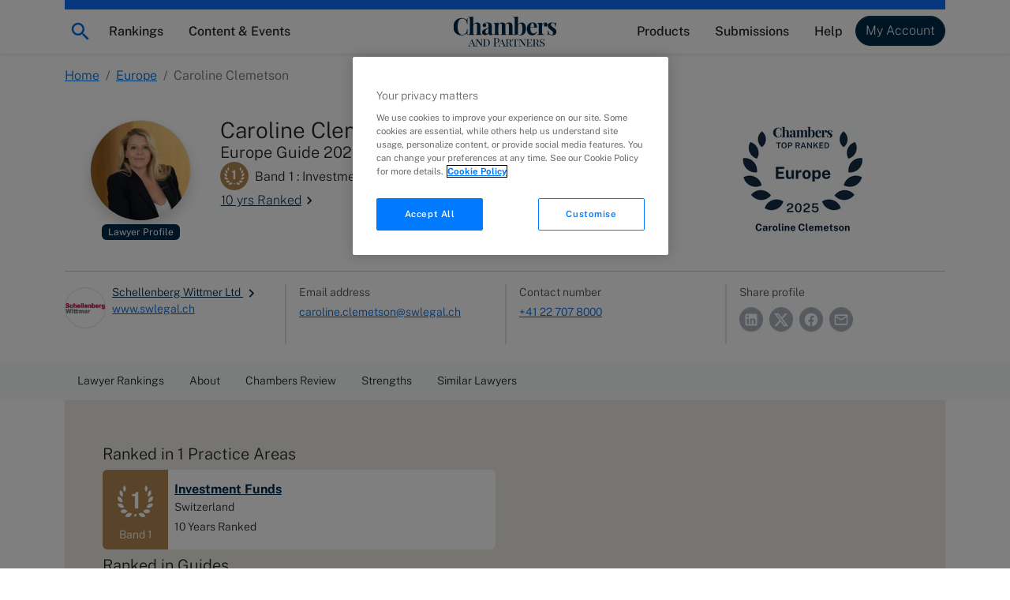

--- FILE ---
content_type: text/html; charset=utf-8
request_url: https://chambers.com/lawyer/caroline-clemetson-europe-7:25370226
body_size: 26960
content:
<!DOCTYPE html><html lang="en" data-beasties-container><head>
    <meta charset="utf-8">
    <title>Caroline Clemetson, Europe | Chambers Profiles</title>
    <base href="/">

    <meta http-equiv="x-ua-compatible" content="ie=edge">
    <meta name="viewport" content="width=device-width, initial-scale=1">

    <!-- favicon snippet -->
    <link rel="apple-touch-icon" sizes="57x57" href="https://assets.chambers.com/favicon/apple-icon-57x57.png">
    <link rel="apple-touch-icon" sizes="60x60" href="https://assets.chambers.com/favicon/apple-icon-60x60.png">
    <link rel="apple-touch-icon" sizes="72x72" href="https://assets.chambers.com/favicon/apple-icon-72x72.png">
    <link rel="apple-touch-icon" sizes="76x76" href="https://assets.chambers.com/favicon/apple-icon-76x76.png">
    <link rel="apple-touch-icon" sizes="114x114" href="https://assets.chambers.com/favicon/apple-icon-114x114.png">
    <link rel="apple-touch-icon" sizes="120x120" href="https://assets.chambers.com/favicon/apple-icon-120x120.png">
    <link rel="apple-touch-icon" sizes="144x144" href="https://assets.chambers.com/favicon/apple-icon-144x144.png">
    <link rel="apple-touch-icon" sizes="152x152" href="https://assets.chambers.com/favicon/apple-icon-152x152.png">
    <link rel="apple-touch-icon" sizes="180x180" href="https://assets.chambers.com/favicon/apple-icon-180x180.png">
    <link rel="icon" type="image/png" sizes="192x192" href="https://assets.chambers.com/favicon/android-icon-192x192.png">
    <link rel="icon" type="image/png" sizes="32x32" href="https://assets.chambers.com/favicon/favicon-32x32.png">
    <link rel="icon" type="image/png" sizes="96x96" href="https://assets.chambers.com/favicon/favicon-96x96.png">
    <link rel="icon" type="image/png" sizes="16x16" href="https://assets.chambers.com/favicon/favicon-16x16.png">
    <link rel="manifest" href="https://assets.chambers.com/favicon/manifest.json">
    <meta name="msapplication-TileColor" content="#eeeeee">
    <meta name="msapplication-TileImage" content="https://assets.chambers.com/favicon/ms-icon-144x144.png">
    <meta name="theme-color" content="#eeeeee">
    <link rel="icon" type="image/x-icon" href="https://assets.chambers.com/favicon/favicon.ico">

    <!-- prefetch and preconnect -->
    <link rel="dns-prefetch" href="https://cdn.cookielaw.org" as="script">
    <link rel="dns-prefetch" href="https://www.googletagmanager.com" as="script">
    <link rel="dns-prefetch" href="https://www.googleoptimize.com" as="script">
    <link rel="dns-prefetch" href="https://www.google-analytics.com" as="script">
    <link rel="dns-prefetch" href="https://static.hotjar.com" as="script">
    <link rel="dns-prefetch" href="https://rum-static.pingdom.net" as="script">
    <link rel="dns-prefetch" href="https://snap.licdn.com/" as="script">

    <link rel="preconnect" href="https://assets.chambers.com">
    <link rel="preconnect" href="https://assets-cdn.chambers.com">
    <link rel="preconnect" href="https://media.chambers.com">
    <link rel="preconnect" href="https://connect.facebook.net" as="script">
    <link rel="preconnect" href="https://www.facebook.com" as="script">

    <!-- font -->
    <link rel="preconnect" href="https://fonts.googleapis.com">
    <link rel="preconnect" href="https://fonts.gstatic.com" crossorigin>
    <style>@font-face{font-family:'Public Sans';font-style:italic;font-weight:100;font-display:swap;src:url(https://fonts.gstatic.com/s/publicsans/v21/ijwTs572Xtc6ZYQws9YVwnNDTJPax9k0.woff2) format('woff2');unicode-range:U+0102-0103, U+0110-0111, U+0128-0129, U+0168-0169, U+01A0-01A1, U+01AF-01B0, U+0300-0301, U+0303-0304, U+0308-0309, U+0323, U+0329, U+1EA0-1EF9, U+20AB;}@font-face{font-family:'Public Sans';font-style:italic;font-weight:100;font-display:swap;src:url(https://fonts.gstatic.com/s/publicsans/v21/ijwTs572Xtc6ZYQws9YVwnNDTJLax9k0.woff2) format('woff2');unicode-range:U+0100-02BA, U+02BD-02C5, U+02C7-02CC, U+02CE-02D7, U+02DD-02FF, U+0304, U+0308, U+0329, U+1D00-1DBF, U+1E00-1E9F, U+1EF2-1EFF, U+2020, U+20A0-20AB, U+20AD-20C0, U+2113, U+2C60-2C7F, U+A720-A7FF;}@font-face{font-family:'Public Sans';font-style:italic;font-weight:100;font-display:swap;src:url(https://fonts.gstatic.com/s/publicsans/v21/ijwTs572Xtc6ZYQws9YVwnNDTJzaxw.woff2) format('woff2');unicode-range:U+0000-00FF, U+0131, U+0152-0153, U+02BB-02BC, U+02C6, U+02DA, U+02DC, U+0304, U+0308, U+0329, U+2000-206F, U+20AC, U+2122, U+2191, U+2193, U+2212, U+2215, U+FEFF, U+FFFD;}@font-face{font-family:'Public Sans';font-style:italic;font-weight:200;font-display:swap;src:url(https://fonts.gstatic.com/s/publicsans/v21/ijwTs572Xtc6ZYQws9YVwnNDTJPax9k0.woff2) format('woff2');unicode-range:U+0102-0103, U+0110-0111, U+0128-0129, U+0168-0169, U+01A0-01A1, U+01AF-01B0, U+0300-0301, U+0303-0304, U+0308-0309, U+0323, U+0329, U+1EA0-1EF9, U+20AB;}@font-face{font-family:'Public Sans';font-style:italic;font-weight:200;font-display:swap;src:url(https://fonts.gstatic.com/s/publicsans/v21/ijwTs572Xtc6ZYQws9YVwnNDTJLax9k0.woff2) format('woff2');unicode-range:U+0100-02BA, U+02BD-02C5, U+02C7-02CC, U+02CE-02D7, U+02DD-02FF, U+0304, U+0308, U+0329, U+1D00-1DBF, U+1E00-1E9F, U+1EF2-1EFF, U+2020, U+20A0-20AB, U+20AD-20C0, U+2113, U+2C60-2C7F, U+A720-A7FF;}@font-face{font-family:'Public Sans';font-style:italic;font-weight:200;font-display:swap;src:url(https://fonts.gstatic.com/s/publicsans/v21/ijwTs572Xtc6ZYQws9YVwnNDTJzaxw.woff2) format('woff2');unicode-range:U+0000-00FF, U+0131, U+0152-0153, U+02BB-02BC, U+02C6, U+02DA, U+02DC, U+0304, U+0308, U+0329, U+2000-206F, U+20AC, U+2122, U+2191, U+2193, U+2212, U+2215, U+FEFF, U+FFFD;}@font-face{font-family:'Public Sans';font-style:italic;font-weight:300;font-display:swap;src:url(https://fonts.gstatic.com/s/publicsans/v21/ijwTs572Xtc6ZYQws9YVwnNDTJPax9k0.woff2) format('woff2');unicode-range:U+0102-0103, U+0110-0111, U+0128-0129, U+0168-0169, U+01A0-01A1, U+01AF-01B0, U+0300-0301, U+0303-0304, U+0308-0309, U+0323, U+0329, U+1EA0-1EF9, U+20AB;}@font-face{font-family:'Public Sans';font-style:italic;font-weight:300;font-display:swap;src:url(https://fonts.gstatic.com/s/publicsans/v21/ijwTs572Xtc6ZYQws9YVwnNDTJLax9k0.woff2) format('woff2');unicode-range:U+0100-02BA, U+02BD-02C5, U+02C7-02CC, U+02CE-02D7, U+02DD-02FF, U+0304, U+0308, U+0329, U+1D00-1DBF, U+1E00-1E9F, U+1EF2-1EFF, U+2020, U+20A0-20AB, U+20AD-20C0, U+2113, U+2C60-2C7F, U+A720-A7FF;}@font-face{font-family:'Public Sans';font-style:italic;font-weight:300;font-display:swap;src:url(https://fonts.gstatic.com/s/publicsans/v21/ijwTs572Xtc6ZYQws9YVwnNDTJzaxw.woff2) format('woff2');unicode-range:U+0000-00FF, U+0131, U+0152-0153, U+02BB-02BC, U+02C6, U+02DA, U+02DC, U+0304, U+0308, U+0329, U+2000-206F, U+20AC, U+2122, U+2191, U+2193, U+2212, U+2215, U+FEFF, U+FFFD;}@font-face{font-family:'Public Sans';font-style:italic;font-weight:400;font-display:swap;src:url(https://fonts.gstatic.com/s/publicsans/v21/ijwTs572Xtc6ZYQws9YVwnNDTJPax9k0.woff2) format('woff2');unicode-range:U+0102-0103, U+0110-0111, U+0128-0129, U+0168-0169, U+01A0-01A1, U+01AF-01B0, U+0300-0301, U+0303-0304, U+0308-0309, U+0323, U+0329, U+1EA0-1EF9, U+20AB;}@font-face{font-family:'Public Sans';font-style:italic;font-weight:400;font-display:swap;src:url(https://fonts.gstatic.com/s/publicsans/v21/ijwTs572Xtc6ZYQws9YVwnNDTJLax9k0.woff2) format('woff2');unicode-range:U+0100-02BA, U+02BD-02C5, U+02C7-02CC, U+02CE-02D7, U+02DD-02FF, U+0304, U+0308, U+0329, U+1D00-1DBF, U+1E00-1E9F, U+1EF2-1EFF, U+2020, U+20A0-20AB, U+20AD-20C0, U+2113, U+2C60-2C7F, U+A720-A7FF;}@font-face{font-family:'Public Sans';font-style:italic;font-weight:400;font-display:swap;src:url(https://fonts.gstatic.com/s/publicsans/v21/ijwTs572Xtc6ZYQws9YVwnNDTJzaxw.woff2) format('woff2');unicode-range:U+0000-00FF, U+0131, U+0152-0153, U+02BB-02BC, U+02C6, U+02DA, U+02DC, U+0304, U+0308, U+0329, U+2000-206F, U+20AC, U+2122, U+2191, U+2193, U+2212, U+2215, U+FEFF, U+FFFD;}@font-face{font-family:'Public Sans';font-style:italic;font-weight:500;font-display:swap;src:url(https://fonts.gstatic.com/s/publicsans/v21/ijwTs572Xtc6ZYQws9YVwnNDTJPax9k0.woff2) format('woff2');unicode-range:U+0102-0103, U+0110-0111, U+0128-0129, U+0168-0169, U+01A0-01A1, U+01AF-01B0, U+0300-0301, U+0303-0304, U+0308-0309, U+0323, U+0329, U+1EA0-1EF9, U+20AB;}@font-face{font-family:'Public Sans';font-style:italic;font-weight:500;font-display:swap;src:url(https://fonts.gstatic.com/s/publicsans/v21/ijwTs572Xtc6ZYQws9YVwnNDTJLax9k0.woff2) format('woff2');unicode-range:U+0100-02BA, U+02BD-02C5, U+02C7-02CC, U+02CE-02D7, U+02DD-02FF, U+0304, U+0308, U+0329, U+1D00-1DBF, U+1E00-1E9F, U+1EF2-1EFF, U+2020, U+20A0-20AB, U+20AD-20C0, U+2113, U+2C60-2C7F, U+A720-A7FF;}@font-face{font-family:'Public Sans';font-style:italic;font-weight:500;font-display:swap;src:url(https://fonts.gstatic.com/s/publicsans/v21/ijwTs572Xtc6ZYQws9YVwnNDTJzaxw.woff2) format('woff2');unicode-range:U+0000-00FF, U+0131, U+0152-0153, U+02BB-02BC, U+02C6, U+02DA, U+02DC, U+0304, U+0308, U+0329, U+2000-206F, U+20AC, U+2122, U+2191, U+2193, U+2212, U+2215, U+FEFF, U+FFFD;}@font-face{font-family:'Public Sans';font-style:italic;font-weight:600;font-display:swap;src:url(https://fonts.gstatic.com/s/publicsans/v21/ijwTs572Xtc6ZYQws9YVwnNDTJPax9k0.woff2) format('woff2');unicode-range:U+0102-0103, U+0110-0111, U+0128-0129, U+0168-0169, U+01A0-01A1, U+01AF-01B0, U+0300-0301, U+0303-0304, U+0308-0309, U+0323, U+0329, U+1EA0-1EF9, U+20AB;}@font-face{font-family:'Public Sans';font-style:italic;font-weight:600;font-display:swap;src:url(https://fonts.gstatic.com/s/publicsans/v21/ijwTs572Xtc6ZYQws9YVwnNDTJLax9k0.woff2) format('woff2');unicode-range:U+0100-02BA, U+02BD-02C5, U+02C7-02CC, U+02CE-02D7, U+02DD-02FF, U+0304, U+0308, U+0329, U+1D00-1DBF, U+1E00-1E9F, U+1EF2-1EFF, U+2020, U+20A0-20AB, U+20AD-20C0, U+2113, U+2C60-2C7F, U+A720-A7FF;}@font-face{font-family:'Public Sans';font-style:italic;font-weight:600;font-display:swap;src:url(https://fonts.gstatic.com/s/publicsans/v21/ijwTs572Xtc6ZYQws9YVwnNDTJzaxw.woff2) format('woff2');unicode-range:U+0000-00FF, U+0131, U+0152-0153, U+02BB-02BC, U+02C6, U+02DA, U+02DC, U+0304, U+0308, U+0329, U+2000-206F, U+20AC, U+2122, U+2191, U+2193, U+2212, U+2215, U+FEFF, U+FFFD;}@font-face{font-family:'Public Sans';font-style:italic;font-weight:700;font-display:swap;src:url(https://fonts.gstatic.com/s/publicsans/v21/ijwTs572Xtc6ZYQws9YVwnNDTJPax9k0.woff2) format('woff2');unicode-range:U+0102-0103, U+0110-0111, U+0128-0129, U+0168-0169, U+01A0-01A1, U+01AF-01B0, U+0300-0301, U+0303-0304, U+0308-0309, U+0323, U+0329, U+1EA0-1EF9, U+20AB;}@font-face{font-family:'Public Sans';font-style:italic;font-weight:700;font-display:swap;src:url(https://fonts.gstatic.com/s/publicsans/v21/ijwTs572Xtc6ZYQws9YVwnNDTJLax9k0.woff2) format('woff2');unicode-range:U+0100-02BA, U+02BD-02C5, U+02C7-02CC, U+02CE-02D7, U+02DD-02FF, U+0304, U+0308, U+0329, U+1D00-1DBF, U+1E00-1E9F, U+1EF2-1EFF, U+2020, U+20A0-20AB, U+20AD-20C0, U+2113, U+2C60-2C7F, U+A720-A7FF;}@font-face{font-family:'Public Sans';font-style:italic;font-weight:700;font-display:swap;src:url(https://fonts.gstatic.com/s/publicsans/v21/ijwTs572Xtc6ZYQws9YVwnNDTJzaxw.woff2) format('woff2');unicode-range:U+0000-00FF, U+0131, U+0152-0153, U+02BB-02BC, U+02C6, U+02DA, U+02DC, U+0304, U+0308, U+0329, U+2000-206F, U+20AC, U+2122, U+2191, U+2193, U+2212, U+2215, U+FEFF, U+FFFD;}@font-face{font-family:'Public Sans';font-style:normal;font-weight:100;font-display:swap;src:url(https://fonts.gstatic.com/s/publicsans/v21/ijwRs572Xtc6ZYQws9YVwnNJfJ7Cww.woff2) format('woff2');unicode-range:U+0102-0103, U+0110-0111, U+0128-0129, U+0168-0169, U+01A0-01A1, U+01AF-01B0, U+0300-0301, U+0303-0304, U+0308-0309, U+0323, U+0329, U+1EA0-1EF9, U+20AB;}@font-face{font-family:'Public Sans';font-style:normal;font-weight:100;font-display:swap;src:url(https://fonts.gstatic.com/s/publicsans/v21/ijwRs572Xtc6ZYQws9YVwnNIfJ7Cww.woff2) format('woff2');unicode-range:U+0100-02BA, U+02BD-02C5, U+02C7-02CC, U+02CE-02D7, U+02DD-02FF, U+0304, U+0308, U+0329, U+1D00-1DBF, U+1E00-1E9F, U+1EF2-1EFF, U+2020, U+20A0-20AB, U+20AD-20C0, U+2113, U+2C60-2C7F, U+A720-A7FF;}@font-face{font-family:'Public Sans';font-style:normal;font-weight:100;font-display:swap;src:url(https://fonts.gstatic.com/s/publicsans/v21/ijwRs572Xtc6ZYQws9YVwnNGfJ4.woff2) format('woff2');unicode-range:U+0000-00FF, U+0131, U+0152-0153, U+02BB-02BC, U+02C6, U+02DA, U+02DC, U+0304, U+0308, U+0329, U+2000-206F, U+20AC, U+2122, U+2191, U+2193, U+2212, U+2215, U+FEFF, U+FFFD;}@font-face{font-family:'Public Sans';font-style:normal;font-weight:200;font-display:swap;src:url(https://fonts.gstatic.com/s/publicsans/v21/ijwRs572Xtc6ZYQws9YVwnNJfJ7Cww.woff2) format('woff2');unicode-range:U+0102-0103, U+0110-0111, U+0128-0129, U+0168-0169, U+01A0-01A1, U+01AF-01B0, U+0300-0301, U+0303-0304, U+0308-0309, U+0323, U+0329, U+1EA0-1EF9, U+20AB;}@font-face{font-family:'Public Sans';font-style:normal;font-weight:200;font-display:swap;src:url(https://fonts.gstatic.com/s/publicsans/v21/ijwRs572Xtc6ZYQws9YVwnNIfJ7Cww.woff2) format('woff2');unicode-range:U+0100-02BA, U+02BD-02C5, U+02C7-02CC, U+02CE-02D7, U+02DD-02FF, U+0304, U+0308, U+0329, U+1D00-1DBF, U+1E00-1E9F, U+1EF2-1EFF, U+2020, U+20A0-20AB, U+20AD-20C0, U+2113, U+2C60-2C7F, U+A720-A7FF;}@font-face{font-family:'Public Sans';font-style:normal;font-weight:200;font-display:swap;src:url(https://fonts.gstatic.com/s/publicsans/v21/ijwRs572Xtc6ZYQws9YVwnNGfJ4.woff2) format('woff2');unicode-range:U+0000-00FF, U+0131, U+0152-0153, U+02BB-02BC, U+02C6, U+02DA, U+02DC, U+0304, U+0308, U+0329, U+2000-206F, U+20AC, U+2122, U+2191, U+2193, U+2212, U+2215, U+FEFF, U+FFFD;}@font-face{font-family:'Public Sans';font-style:normal;font-weight:300;font-display:swap;src:url(https://fonts.gstatic.com/s/publicsans/v21/ijwRs572Xtc6ZYQws9YVwnNJfJ7Cww.woff2) format('woff2');unicode-range:U+0102-0103, U+0110-0111, U+0128-0129, U+0168-0169, U+01A0-01A1, U+01AF-01B0, U+0300-0301, U+0303-0304, U+0308-0309, U+0323, U+0329, U+1EA0-1EF9, U+20AB;}@font-face{font-family:'Public Sans';font-style:normal;font-weight:300;font-display:swap;src:url(https://fonts.gstatic.com/s/publicsans/v21/ijwRs572Xtc6ZYQws9YVwnNIfJ7Cww.woff2) format('woff2');unicode-range:U+0100-02BA, U+02BD-02C5, U+02C7-02CC, U+02CE-02D7, U+02DD-02FF, U+0304, U+0308, U+0329, U+1D00-1DBF, U+1E00-1E9F, U+1EF2-1EFF, U+2020, U+20A0-20AB, U+20AD-20C0, U+2113, U+2C60-2C7F, U+A720-A7FF;}@font-face{font-family:'Public Sans';font-style:normal;font-weight:300;font-display:swap;src:url(https://fonts.gstatic.com/s/publicsans/v21/ijwRs572Xtc6ZYQws9YVwnNGfJ4.woff2) format('woff2');unicode-range:U+0000-00FF, U+0131, U+0152-0153, U+02BB-02BC, U+02C6, U+02DA, U+02DC, U+0304, U+0308, U+0329, U+2000-206F, U+20AC, U+2122, U+2191, U+2193, U+2212, U+2215, U+FEFF, U+FFFD;}@font-face{font-family:'Public Sans';font-style:normal;font-weight:400;font-display:swap;src:url(https://fonts.gstatic.com/s/publicsans/v21/ijwRs572Xtc6ZYQws9YVwnNJfJ7Cww.woff2) format('woff2');unicode-range:U+0102-0103, U+0110-0111, U+0128-0129, U+0168-0169, U+01A0-01A1, U+01AF-01B0, U+0300-0301, U+0303-0304, U+0308-0309, U+0323, U+0329, U+1EA0-1EF9, U+20AB;}@font-face{font-family:'Public Sans';font-style:normal;font-weight:400;font-display:swap;src:url(https://fonts.gstatic.com/s/publicsans/v21/ijwRs572Xtc6ZYQws9YVwnNIfJ7Cww.woff2) format('woff2');unicode-range:U+0100-02BA, U+02BD-02C5, U+02C7-02CC, U+02CE-02D7, U+02DD-02FF, U+0304, U+0308, U+0329, U+1D00-1DBF, U+1E00-1E9F, U+1EF2-1EFF, U+2020, U+20A0-20AB, U+20AD-20C0, U+2113, U+2C60-2C7F, U+A720-A7FF;}@font-face{font-family:'Public Sans';font-style:normal;font-weight:400;font-display:swap;src:url(https://fonts.gstatic.com/s/publicsans/v21/ijwRs572Xtc6ZYQws9YVwnNGfJ4.woff2) format('woff2');unicode-range:U+0000-00FF, U+0131, U+0152-0153, U+02BB-02BC, U+02C6, U+02DA, U+02DC, U+0304, U+0308, U+0329, U+2000-206F, U+20AC, U+2122, U+2191, U+2193, U+2212, U+2215, U+FEFF, U+FFFD;}@font-face{font-family:'Public Sans';font-style:normal;font-weight:500;font-display:swap;src:url(https://fonts.gstatic.com/s/publicsans/v21/ijwRs572Xtc6ZYQws9YVwnNJfJ7Cww.woff2) format('woff2');unicode-range:U+0102-0103, U+0110-0111, U+0128-0129, U+0168-0169, U+01A0-01A1, U+01AF-01B0, U+0300-0301, U+0303-0304, U+0308-0309, U+0323, U+0329, U+1EA0-1EF9, U+20AB;}@font-face{font-family:'Public Sans';font-style:normal;font-weight:500;font-display:swap;src:url(https://fonts.gstatic.com/s/publicsans/v21/ijwRs572Xtc6ZYQws9YVwnNIfJ7Cww.woff2) format('woff2');unicode-range:U+0100-02BA, U+02BD-02C5, U+02C7-02CC, U+02CE-02D7, U+02DD-02FF, U+0304, U+0308, U+0329, U+1D00-1DBF, U+1E00-1E9F, U+1EF2-1EFF, U+2020, U+20A0-20AB, U+20AD-20C0, U+2113, U+2C60-2C7F, U+A720-A7FF;}@font-face{font-family:'Public Sans';font-style:normal;font-weight:500;font-display:swap;src:url(https://fonts.gstatic.com/s/publicsans/v21/ijwRs572Xtc6ZYQws9YVwnNGfJ4.woff2) format('woff2');unicode-range:U+0000-00FF, U+0131, U+0152-0153, U+02BB-02BC, U+02C6, U+02DA, U+02DC, U+0304, U+0308, U+0329, U+2000-206F, U+20AC, U+2122, U+2191, U+2193, U+2212, U+2215, U+FEFF, U+FFFD;}@font-face{font-family:'Public Sans';font-style:normal;font-weight:600;font-display:swap;src:url(https://fonts.gstatic.com/s/publicsans/v21/ijwRs572Xtc6ZYQws9YVwnNJfJ7Cww.woff2) format('woff2');unicode-range:U+0102-0103, U+0110-0111, U+0128-0129, U+0168-0169, U+01A0-01A1, U+01AF-01B0, U+0300-0301, U+0303-0304, U+0308-0309, U+0323, U+0329, U+1EA0-1EF9, U+20AB;}@font-face{font-family:'Public Sans';font-style:normal;font-weight:600;font-display:swap;src:url(https://fonts.gstatic.com/s/publicsans/v21/ijwRs572Xtc6ZYQws9YVwnNIfJ7Cww.woff2) format('woff2');unicode-range:U+0100-02BA, U+02BD-02C5, U+02C7-02CC, U+02CE-02D7, U+02DD-02FF, U+0304, U+0308, U+0329, U+1D00-1DBF, U+1E00-1E9F, U+1EF2-1EFF, U+2020, U+20A0-20AB, U+20AD-20C0, U+2113, U+2C60-2C7F, U+A720-A7FF;}@font-face{font-family:'Public Sans';font-style:normal;font-weight:600;font-display:swap;src:url(https://fonts.gstatic.com/s/publicsans/v21/ijwRs572Xtc6ZYQws9YVwnNGfJ4.woff2) format('woff2');unicode-range:U+0000-00FF, U+0131, U+0152-0153, U+02BB-02BC, U+02C6, U+02DA, U+02DC, U+0304, U+0308, U+0329, U+2000-206F, U+20AC, U+2122, U+2191, U+2193, U+2212, U+2215, U+FEFF, U+FFFD;}@font-face{font-family:'Public Sans';font-style:normal;font-weight:700;font-display:swap;src:url(https://fonts.gstatic.com/s/publicsans/v21/ijwRs572Xtc6ZYQws9YVwnNJfJ7Cww.woff2) format('woff2');unicode-range:U+0102-0103, U+0110-0111, U+0128-0129, U+0168-0169, U+01A0-01A1, U+01AF-01B0, U+0300-0301, U+0303-0304, U+0308-0309, U+0323, U+0329, U+1EA0-1EF9, U+20AB;}@font-face{font-family:'Public Sans';font-style:normal;font-weight:700;font-display:swap;src:url(https://fonts.gstatic.com/s/publicsans/v21/ijwRs572Xtc6ZYQws9YVwnNIfJ7Cww.woff2) format('woff2');unicode-range:U+0100-02BA, U+02BD-02C5, U+02C7-02CC, U+02CE-02D7, U+02DD-02FF, U+0304, U+0308, U+0329, U+1D00-1DBF, U+1E00-1E9F, U+1EF2-1EFF, U+2020, U+20A0-20AB, U+20AD-20C0, U+2113, U+2C60-2C7F, U+A720-A7FF;}@font-face{font-family:'Public Sans';font-style:normal;font-weight:700;font-display:swap;src:url(https://fonts.gstatic.com/s/publicsans/v21/ijwRs572Xtc6ZYQws9YVwnNGfJ4.woff2) format('woff2');unicode-range:U+0000-00FF, U+0131, U+0152-0153, U+02BB-02BC, U+02C6, U+02DA, U+02DC, U+0304, U+0308, U+0329, U+2000-206F, U+20AC, U+2122, U+2191, U+2193, U+2212, U+2215, U+FEFF, U+FFFD;}</style>
    <script type="text/javascript" id="onetrust-cookie" src="https://cdn.cookielaw.org/scripttemplates/otSDKStub.js" charset="UTF-8" data-domain-script="0c10f995-218e-4002-9c31-811c6b0bd4c0"></script><script type="text/javascript" id="onetrust-cookie-wrapper">function OptanonWrapper() { }</script><script type="text/javascript">
      window.addEventListener('load', () => {
        if (!window.CHAMBERS_APP?.loaded) {
          console.error('The main script is not loaded');
          window.dataLayer = window.dataLayer || [];
          window.dataLayer.push({
            event: 'script_load_error',
            scriptErrorDetails: {
              description: 'The main script is not loaded',
              location: window.location.href,
            },
          });
        }
      });
    </script>
  <link rel="stylesheet" href="https://static.chambers.com/styles.f102645fbc72b937.css"><script type="text/javascript" id="gtm-head-id" defer>
	window.dataLayer = window.dataLayer || [];
	(function(w,d,s,l,i){w[l]=w[l]||[];w[l].push({'gtm.start':
	new Date().getTime(),event:'gtm.js'});var f=d.getElementsByTagName(s)[0],
	j=d.createElement(s),dl=l!='dataLayer'?'&l='+l:'';j.async=true;j.src=
	'https://www.googletagmanager.com/gtm.js?id='+i+dl+ '&gtm_auth=rTCU7ItdyW9Qz7Zufb2RbQ&gtm_preview=env-3&gtm_cookies_win=x';f.parentNode.insertBefore(j,f);
	})(window,document,'script','dataLayer','GTM-55L6J3Q');
</script><style ng-app-id="serverApp">:root{--cmb-header-nav-backdrop-z-index: 1029;--cmb-header-nav-skip-link-z-index: 3000;--cmb-header-nav-height: 4.25rem;--cmb-top-decoration-height: .75rem}.top-level-link[_ngcontent-serverApp-c2958312968]{position:relative}@media (min-width: 992px){.top-level-link[_ngcontent-serverApp-c2958312968]:after{content:"";position:absolute;left:50%;bottom:.25rem;width:0;height:2px;background-color:var(--bs-dark);transition:width .2s ease-in-out,left .2s ease-in-out}.top-level-link[_ngcontent-serverApp-c2958312968]:hover:after, .top-level-link.active[_ngcontent-serverApp-c2958312968]:after{width:calc(100% - 1rem);left:.5rem}}.top-level-link.active[_ngcontent-serverApp-c2958312968]   .chevron[_ngcontent-serverApp-c2958312968]{transform:rotate(180deg)}@media (max-width: 991.98px){.nav-menu-panel[_ngcontent-serverApp-c2958312968]{overflow:auto;height:calc(100dvh - var(--cmb-header-nav-height))}}@media (min-width: 992px){.nav-menu-section[_ngcontent-serverApp-c2958312968]{position:absolute;left:0;top:100%;width:100%;max-height:calc(100dvh - var(--cmb-header-nav-height));overflow:auto}}.nav-backdrop[_ngcontent-serverApp-c2958312968]{z-index:var(--cmb-header-nav-backdrop-z-index)}.top-decoration[_ngcontent-serverApp-c2958312968]:before{content:"";width:100%;height:var(--cmb-top-decoration-height);background-color:var(--bs-primary)}.navbar[_ngcontent-serverApp-c2958312968], .cmb-brand[_ngcontent-serverApp-c2958312968]{padding-top:calc(var(--bs-navbar-padding-y) + var(--cmb-top-decoration-height))}@media (max-width: 991.98px){.outer-container[_ngcontent-serverApp-c2958312968]{padding:0}}@media (min-width: 992px){.inner-container[_ngcontent-serverApp-c2958312968]{width:auto;max-width:none;margin:0;padding:0}}.skip-link[_ngcontent-serverApp-c2958312968]{position:fixed;top:0;left:-10000px;width:1px;height:1px;overflow:hidden;z-index:var(--cmb-header-nav-skip-link-z-index)}.skip-link[_ngcontent-serverApp-c2958312968]:focus{left:0;width:100%;height:var(--cmb-header-nav-height);box-shadow:inset var(--bs-btn-focus-box-shadow)}</style><style ng-app-id="serverApp">[_nghost-serverApp-c727916857]{display:inline-block}</style><meta property="og:image" content="https://media.chambers.com/individuals/3334457/e18e2323-3f0d-47be-a31d-0b1ff494159d/profile.png"><style ng-app-id="serverApp">.cmb-nav-list[_ngcontent-serverApp-c3106901137]{--cmb-nav-list-columns: 1}@media (min-width: 992px){.cmb-nav-list.multi-column[_ngcontent-serverApp-c3106901137]{columns:var(--cmb-nav-list-columns);column-gap:.5rem}.cmb-nav-list.multi-column[_ngcontent-serverApp-c3106901137]   .cmb-nav-list-item[_ngcontent-serverApp-c3106901137]{break-inside:avoid-column}.cmb-nav-list.multi-column[_ngcontent-serverApp-c3106901137]   .cmb-nav-list-item.column-break[_ngcontent-serverApp-c3106901137]{break-after:column}}.link-overview[_ngcontent-serverApp-c3106901137]     p{margin-bottom:0}.link-overview[_ngcontent-serverApp-c3106901137]     ul{padding-left:0;list-style-type:disc;list-style-position:inside}</style><style ng-app-id="serverApp">.cmb-nav-link[_ngcontent-serverApp-c3349850208]{overflow-wrap:anywhere}.cmb-nav-link[_ngcontent-serverApp-c3349850208]:hover{border-color:var(--bs-primary);background-color:var(--bs-chambers-blue-100)}</style><meta property="og:title" content="Caroline Clemetson"><meta name="description" content="Discover where Caroline Clemetson of Schellenberg Wittmer Ltd ranks in Chambers legal rankings in the Europe guide."><meta property="og:description" content="Discover where Caroline Clemetson of Schellenberg Wittmer Ltd ranks in Chambers legal rankings in the Europe guide."><link rel="canonical" href="https://chambers.com/lawyer/caroline-clemetson-europe-7:25370226"><meta property="og:url" content="https://chambers.com/lawyer/caroline-clemetson-europe-7:25370226"><meta property="og:type" content="profile"><style ng-app-id="serverApp">.breadcrumb-section[_ngcontent-serverApp-c3264915187]   .mobile-breadcrumb[_ngcontent-serverApp-c3264915187]  svg{vertical-align:unset}</style><style ng-app-id="serverApp">.sticky-navigation[_ngcontent-serverApp-c4172526615]{z-index:1}.sticky-navigation-nav[_ngcontent-serverApp-c4172526615]::-webkit-scrollbar-track{border-radius:.1rem;background-color:var(--bs-gray-100)}.sticky-navigation-nav[_ngcontent-serverApp-c4172526615]::-webkit-scrollbar{width:2em;height:.1em;background-color:var(--bs-gray-100)}.sticky-navigation-nav[_ngcontent-serverApp-c4172526615]::-webkit-scrollbar-thumb{border-radius:.1rem;background-color:var(--bs-gray-400);height:2rem}.sticky-navigation-arrow[_ngcontent-serverApp-c4172526615]:focus{outline:none;box-shadow:none}.sticky-navigation[_ngcontent-serverApp-c4172526615]   .cmb-nav-link[_ngcontent-serverApp-c4172526615]   .cmb-link-text[_ngcontent-serverApp-c4172526615]{border-bottom:2px solid transparent}.sticky-navigation[_ngcontent-serverApp-c4172526615]:not(.touch)   .cmb-nav-link[_ngcontent-serverApp-c4172526615]:hover{background:#fff}.sticky-navigation[_ngcontent-serverApp-c4172526615]:not(.touch)   .cmb-nav-link[_ngcontent-serverApp-c4172526615]:hover   .cmb-link-text[_ngcontent-serverApp-c4172526615]{border-color:#adb5bd}</style><style ng-app-id="serverApp">.profile-avatar.xsmall[_ngcontent-serverApp-c1771338290]{width:2.25rem;height:2.25rem;font-size:1rem}.profile-avatar.small[_ngcontent-serverApp-c1771338290]{width:3.25rem;height:3.25rem;font-size:1.125rem}.profile-avatar.medium[_ngcontent-serverApp-c1771338290]{width:4rem;height:4rem;font-size:1.25rem}.profile-avatar.large[_ngcontent-serverApp-c1771338290], .profile-avatar.xlarge[_ngcontent-serverApp-c1771338290]{width:5rem;height:5rem;font-size:1.5rem}.profile-avatar[_ngcontent-serverApp-c1771338290]   .bg-image[_ngcontent-serverApp-c1771338290]{background-position:center;background-repeat:no-repeat;background-size:contain}@media (min-width: 768px){.profile-avatar.xlarge[_ngcontent-serverApp-c1771338290]{width:8rem;height:8rem;font-size:3rem}}</style><style ng-app-id="serverApp">.profile-sector-info[_ngcontent-serverApp-c425431850]   .layout[_ngcontent-serverApp-c425431850]{gap:.5em}@media (max-width: 767.98px){.profile-sector-info[_ngcontent-serverApp-c425431850]   .layout[_ngcontent-serverApp-c425431850]{overflow-x:auto;grid-template-rows:repeat(3,auto);grid-auto-flow:column;grid-auto-columns:75%}}@media (min-width: 768px){.profile-sector-info[_ngcontent-serverApp-c425431850]   .layout[_ngcontent-serverApp-c425431850]{grid-template-columns:repeat(3,1fr)}}@media (min-width: 1400px){.profile-sector-info[_ngcontent-serverApp-c425431850]   .layout[_ngcontent-serverApp-c425431850]{grid-template-columns:repeat(4,1fr)}}.profile-sector-info[_ngcontent-serverApp-c425431850]   .avatar[_ngcontent-serverApp-c425431850]{width:2.25em;height:2.25em}</style><style ng-app-id="serverApp">@media (max-width: 991.98px){.profile-ranking[_ngcontent-serverApp-c3471329751]{padding:0}}</style><style ng-app-id="serverApp">[_nghost-serverApp-c3503794495]{--cmb-laurel-outer-size: 4rem;--cmb-laurel-inner-size: 1.8rem;--cmb-laurel-text-margin-bottom: 0rem;--cmb-laurel-text-font-weight: bold}[_nghost-serverApp-c3503794495]   .cmb-laurel[_ngcontent-serverApp-c3503794495]{width:var(--cmb-laurel-outer-size);height:var(--cmb-laurel-outer-size);font-size:var(--cmb-laurel-inner-size);font-weight:var(--cmb-laurel-text-font-weight)}[_nghost-serverApp-c3503794495]   .cmb-laurel[_ngcontent-serverApp-c3503794495]   .band[_ngcontent-serverApp-c3503794495]{margin-bottom:var(--cmb-laurel-text-margin-bottom)}.cmb-laurel-xsmall[_nghost-serverApp-c3503794495]{--cmb-laurel-outer-size: 1.5rem;--cmb-laurel-inner-size: .75rem}.cmb-laurel-xsmall[_nghost-serverApp-c3503794495]   .band[_ngcontent-serverApp-c3503794495]{--cmb-laurel-text-margin-bottom: 0rem}.cmb-laurel-small[_nghost-serverApp-c3503794495]{--cmb-laurel-outer-size: 2.25rem;--cmb-laurel-inner-size: 1rem}.cmb-laurel-small[_nghost-serverApp-c3503794495]   .band[_ngcontent-serverApp-c3503794495]{--cmb-laurel-text-margin-bottom: .09rem}.cmb-laurel-medium[_nghost-serverApp-c3503794495]{--cmb-laurel-outer-size: 4rem;--cmb-laurel-inner-size: 1.8rem}.cmb-laurel-medium[_nghost-serverApp-c3503794495]   .band[_ngcontent-serverApp-c3503794495]{--cmb-laurel-text-margin-bottom: .2rem}.cmb-laurel-large[_nghost-serverApp-c3503794495]{--cmb-laurel-outer-size: 5rem;--cmb-laurel-inner-size: 3.2rem}.cmb-laurel-large[_nghost-serverApp-c3503794495]   .band[_ngcontent-serverApp-c3503794495]{--cmb-laurel-text-margin-bottom: .375rem}@media (min-width: 768px){.cmb-laurel-large[_nghost-serverApp-c3503794495]{--cmb-laurel-outer-size: 8rem;--cmb-laurel-inner-size: 5.05rem}.cmb-laurel-large[_nghost-serverApp-c3503794495]   .band[_ngcontent-serverApp-c3503794495]{--cmb-laurel-text-margin-bottom: .938rem}}</style><style ng-app-id="serverApp">[_nghost-serverApp-c539552005]     .quote{font-weight:500}</style><style ng-app-id="serverApp">[_nghost-serverApp-c1137003542]{display:block}[_nghost-serverApp-c1137003542]     p:last-child{margin-bottom:0}[_nghost-serverApp-c1137003542]     .inline-children p{display:inline;margin-bottom:0}.quotation-marks[_ngcontent-serverApp-c1137003542]:before{content:open-quote}.quotation-marks[_ngcontent-serverApp-c1137003542]:after{content:close-quote}</style><style ng-app-id="serverApp">.paginated-carousel.with-dark-indicators[_ngcontent-serverApp-c2800451549]     .carousel-indicators [data-bs-target]{background-color:var(--bs-gray-900)}.paginated-carousel.with-dark-indicators[_ngcontent-serverApp-c2800451549]     .carousel-control-next-icon, .paginated-carousel.with-dark-indicators[_ngcontent-serverApp-c2800451549]     .carousel-control-prev-icon{filter:invert(1) grayscale(100)}.paginated-carousel[_ngcontent-serverApp-c2800451549]   .layout[_ngcontent-serverApp-c2800451549]{gap:1.5rem;overflow-x:auto}.paginated-carousel[_ngcontent-serverApp-c2800451549]     .carousel-control-prev, .paginated-carousel[_ngcontent-serverApp-c2800451549]     .carousel-control-next{width:5%;z-index:0}.paginated-carousel[_ngcontent-serverApp-c2800451549]     .carousel-indicators{z-index:0}</style><style ng-app-id="serverApp">img[_ngcontent-serverApp-c175928666]{width:7.688em}@media (min-width: 992px){img[_ngcontent-serverApp-c175928666]{width:11.558em}}</style><link _ngcontent-serverapp-c175928666 as="image" href="https://assets-cdn.chambers.com/cdn-cgi/image/format=auto,fit=scale-down/https://cms.chambers.com/Logo/4/849/3429/25370226/large" rel="preload" fetchpriority="high" imagesrcset="https://assets-cdn.chambers.com/cdn-cgi/image/format=auto,fit=scale-down,width=185/https://cms.chambers.com/Logo/4/849/3429/25370226/large 1x, https://assets-cdn.chambers.com/cdn-cgi/image/format=auto,fit=scale-down,width=370/https://cms.chambers.com/Logo/4/849/3429/25370226/large 2x"><style ng-app-id="serverApp">.avatar-wrapper[_ngcontent-serverApp-c1208599732]   cmb-laurel[_ngcontent-serverApp-c1208599732]{transform:translate(50%,-25%)}</style><style ng-app-id="serverApp">.filter-container[_ngcontent-serverApp-c263306182]   .search-icon[_ngcontent-serverApp-c263306182]{right:.625rem;top:50%;transform:translateY(-50%)}</style><style ng-app-id="serverApp">.cmb-dropdown{position:relative;width:100%}.cmb-dropdown svg{bottom:2px;position:relative}.cmb-dropdown .mask{position:fixed;width:100%;height:100%;z-index:99;top:0;left:0;background:transparent}.cmb-dropdown .selected-value{position:relative;cursor:default;user-select:none;-moz-user-select:none;-webkit-user-select:none;-ms-user-select:none;padding-right:30px;width:100%;transition:border-bottom-color 0ms;border-radius:50rem}.cmb-dropdown .selected-value .loading{overflow:hidden;white-space:nowrap}.cmb-dropdown .selected-value .toggle-button{position:absolute;padding:0;right:-1px;top:50%;transform:translateY(-50%);border-width:1px;border-radius:.25rem;border-bottom-left-radius:0;border-top-left-radius:0;font-size:1.55rem}.cmb-dropdown .selected-value .toggle-button,.cmb-dropdown .selected-value .toggle-button:focus,.cmb-dropdown .selected-value .toggle-button:active,.cmb-dropdown .selected-value .toggle-button:hover{color:#6c757d;background-color:transparent;border-color:transparent;outline:0!important;box-shadow:none!important}.cmb-dropdown .selected-value .selected-value-selection{position:relative;padding-right:20px}.cmb-dropdown .selected-value .selected-value-selection .icon-close{position:absolute;right:-1px;top:0;cursor:pointer;font-size:1.11rem}.cmb-dropdown .selected-value .loading{position:relative}.cmb-dropdown .list-container{position:absolute;background-color:#fff;width:100%;top:50%;left:0;border:1px solid #80bdff;border-radius:.25rem;outline:0;box-shadow:0 3px 4px #00000040;border-top-right-radius:0;border-top-left-radius:0;border-top:0;z-index:100;padding:20px 0 1px}.cmb-dropdown .list-container .search-bar-container{position:relative;padding:.375rem .75rem}.cmb-dropdown .list-container .search-bar-container .search-bar{padding-right:30px}.cmb-dropdown .list-container .search-bar-container .icon-filter-variant{position:absolute;right:18px;top:7px;font-size:1.55rem}.cmb-dropdown .list-container .list-item-container{position:relative;max-height:200px;overflow-y:auto}.cmb-dropdown .list-container .list-item-container .item{position:relative;padding:0;cursor:pointer}.cmb-dropdown .list-container .list-item-container .item input,.cmb-dropdown .list-container .list-item-container .item label{cursor:inherit}.cmb-dropdown .list-container .list-item-container .item .item-paddings{padding:.375rem .75rem}.cmb-dropdown .list-container .list-item-container .item .item-margins{margin:.55rem 0 .55rem .75rem}.cmb-dropdown .list-container .list-item-container .item:hover>div,.cmb-dropdown .list-container .list-item-container .item.pre-selected>div{background-color:#e9ecef}.cmb-dropdown .list-container .list-item-container .item.disabled{cursor:not-allowed;background-color:#0000000d}.cmb-dropdown .list-container .list-item-container .item.different-group-order-bordered{padding-bottom:.8rem;margin-bottom:.6rem}.cmb-dropdown .list-container .list-item-container .item.different-group-order-bordered:after{content:"";position:absolute;bottom:0;left:2.5%;width:95%;border-bottom:2px solid #ccc}.cmb-dropdown .list-container .disabled-tooltip{display:none;pointer-events:none;background-color:#000c;color:#fff;width:300px;position:absolute;z-index:1;text-align:center;padding:15px 0;border-radius:.25rem;white-space:normal;font-size:13px;bottom:5px;right:5px}.cmb-dropdown .list-container .disabled-tooltip.show{display:block}.cmb-dropdown.focus{border-width:1px;border-radius:.25rem;border-bottom-width:0;border-bottom-right-radius:0;border-bottom-left-radius:0}.cmb-dropdown.focus .selected-value{z-index:101;border-color:#80bdff;outline:0;border-bottom-color:transparent;border-radius:19px 19px 0 0}.cmb-dropdown.focus .selected-value .toggle-button{border-bottom-right-radius:0}.cmb-dropdown:not(.focus).with-value .selected-value{border-color:#66afe9}.cmb-dropdown:not(.focus).with-error .selected-value{border-color:#dc3545}.cmb-dropdown.disabled .form-control{background:#e9ecef}.cmb-dropdown.disabled .toggle-button{pointer-events:none;box-shadow:none}.mw-100px{max-width:100px}
</style></head>
  <body>
    <app-root ng-version="19.2.14" ng-server-context="ssr"><cmb-header-nav maincontentid="main" _nghost-serverapp-c2958312968><a _ngcontent-serverapp-c2958312968 class="btn btn-link skip-link bg-white fw-medium rounded-0 d-flex align-items-center justify-content-center" href="#main"> Skip to main content </a><!----><header _ngcontent-serverapp-c2958312968><nav _ngcontent-serverapp-c2958312968 aria-label="Main menu" class="navbar navbar-expand-lg fixed-top bg-white shadow-sm"><div _ngcontent-serverapp-c2958312968 aria-hidden="true" class="container position-absolute top-0 start-50 translate-middle-x top-decoration"></div><div _ngcontent-serverapp-c2958312968 class="container-lg outer-container"><div _ngcontent-serverapp-c2958312968 class="container inner-container d-flex align-items-center justify-content-between"><button _ngcontent-serverapp-c2958312968 type="button" aria-label="Search Chambers and Partners" class="btn btn-link p-1 rounded-1"><cmb-mdi-icon _ngcontent-serverapp-c2958312968 size="30" _nghost-serverapp-c727916857 style="height: 30px; width: 30px;"><svg _ngcontent-serverapp-c727916857="" version="1.1" viewBox="0 0 24 24" style="display: inline-block; fill: currentColor; height: 30px; width: 30px;"><path _ngcontent-serverapp-c727916857="" d="M9.5,3A6.5,6.5 0 0,1 16,9.5C16,11.11 15.41,12.59 14.44,13.73L14.71,14H15.5L20.5,19L19,20.5L14,15.5V14.71L13.73,14.44C12.59,15.41 11.11,16 9.5,16A6.5,6.5 0 0,1 3,9.5A6.5,6.5 0 0,1 9.5,3M9.5,5C7,5 5,7 5,9.5C5,12 7,14 9.5,14C12,14 14,12 14,9.5C14,7 12,5 9.5,5Z"/></svg></cmb-mdi-icon></button><div _ngcontent-serverapp-c2958312968 class="cmb-brand position-absolute top-0 start-50 translate-middle-x"><a _ngcontent-serverapp-c2958312968 tabindex="-1" aria-label="Chambers and Partners Homepage" class="btn btn-link p-0 rounded-1" href="https://chambers.com"><img _ngcontent-serverapp-c2958312968 width="131" height="38" alt="Chambers and Partners" src="https://assets.chambers.com/logo/chambers_blue_nopadding.svg"></a></div><button _ngcontent-serverapp-c2958312968 type="button" class="navbar-toggler text-chambers-primary" aria-controls="header-nav-content" aria-expanded="false" aria-label="Open main menu"><cmb-mdi-icon _ngcontent-serverapp-c2958312968 size="30" _nghost-serverapp-c727916857 style="height: 30px; width: 30px;"><svg _ngcontent-serverapp-c727916857="" version="1.1" viewBox="0 0 24 24" style="display: inline-block; fill: currentColor; height: 30px; width: 30px;"><path _ngcontent-serverapp-c727916857="" d="M3,6H21V8H3V6M3,11H21V13H3V11M3,16H21V18H3V16Z"/></svg></cmb-mdi-icon></button></div><div _ngcontent-serverapp-c2958312968 class="navbar-collapse pt-2 pt-lg-0 collapse" id="header-nav-content"><div _ngcontent-serverapp-c2958312968 class="nav-menu-panel flex-grow-1 pt-2 pt-lg-0 border-top border-top-lg-0"><div _ngcontent-serverapp-c2958312968 class="container inner-container"><ul _ngcontent-serverapp-c2958312968 class="navbar-nav"><li _ngcontent-serverapp-c2958312968 class="nav-item border-bottom border-bottom-lg-0 mx-lg-2"><button _ngcontent-serverapp-c2958312968 type="button" class="nav-link top-level-link text-body rounded-1 fw-medium py-3 py-lg-2 w-100 d-flex align-items-center" id="nav-rankings-link" aria-controls="nav-rankings-menu" aria-expanded="false"> Rankings <cmb-mdi-icon _ngcontent-serverapp-c2958312968 size="24" class="chevron ms-auto d-lg-none text-primary" _nghost-serverapp-c727916857 style="height: 24px; width: 24px;"><svg _ngcontent-serverapp-c727916857="" version="1.1" viewBox="0 0 24 24" style="display: inline-block; fill: currentColor; height: 24px; width: 24px;"><path _ngcontent-serverapp-c727916857="" d="M7.41,8.58L12,13.17L16.59,8.58L18,10L12,16L6,10L7.41,8.58Z"/></svg></cmb-mdi-icon></button><div _ngcontent-serverapp-c2958312968 role="region" class="nav-menu-section bg-white border-top-lg collapse" id="nav-rankings-menu" aria-labelledby="nav-rankings-link"><cmb-header-nav-section _ngcontent-serverapp-c2958312968><div class="container-lg"><div class="row"><div class="col-12 col-lg-4"><cmb-header-nav-subsection _nghost-serverapp-c3106901137><div _ngcontent-serverapp-c3106901137 role="heading" aria-level="2" class="fw-bolder fst-italic small border-bottom py-2 mb-2" id="nav-rankings-menu-regional-rankings-heading"><cmb-mdi-icon _ngcontent-serverapp-c3106901137 size="1rem" _nghost-serverapp-c727916857 style="height: 1rem; width: 1rem;"><svg _ngcontent-serverapp-c727916857="" version="1.1" viewBox="0 0 24 24" style="display: inline-block; fill: currentColor; height: 1rem; width: 1rem;"><path _ngcontent-serverapp-c727916857="" d="M4,11V13H16L10.5,18.5L11.92,19.92L19.84,12L11.92,4.08L10.5,5.5L16,11H4Z"/></svg></cmb-mdi-icon><span _ngcontent-serverapp-c3106901137 class="align-middle ms-1">Regional Rankings</span></div><ul _ngcontent-serverapp-c3106901137 class="cmb-nav-list list-unstyled mb-3 multi-column" style="--cmb-nav-list-columns: 2;" aria-labelledby="nav-rankings-menu-regional-rankings-heading"><li _ngcontent-serverapp-c3106901137 class="cmb-nav-list-item py-1"><div _ngcontent-serverapp-c3106901137 class="d-flex align-items-center justify-content-between"><cmb-header-nav-link _ngcontent-serverapp-c3106901137 _nghost-serverapp-c3349850208><a _ngcontent-serverapp-c3349850208 class="btn btn-link cmb-nav-link text-body text-start text-decoration-none lh-sm rounded-1 p-1" href="https://chambers.com/legal-guide/global-2"><!----><span _ngcontent-serverapp-c3349850208 class="align-middle">Global</span></a></cmb-header-nav-link><!----></div><!----></li><li _ngcontent-serverapp-c3106901137 class="cmb-nav-list-item py-1"><div _ngcontent-serverapp-c3106901137 class="d-flex align-items-center justify-content-between"><cmb-header-nav-link _ngcontent-serverapp-c3106901137 _nghost-serverapp-c3349850208><a _ngcontent-serverapp-c3349850208 class="btn btn-link cmb-nav-link text-body text-start text-decoration-none lh-sm rounded-1 p-1" href="https://chambers.com/legal-guide/asia-pacific-8"><!----><span _ngcontent-serverapp-c3349850208 class="align-middle">Asia-Pacific</span></a></cmb-header-nav-link><!----></div><!----></li><li _ngcontent-serverapp-c3106901137 class="cmb-nav-list-item py-1"><div _ngcontent-serverapp-c3106901137 class="d-flex align-items-center justify-content-between"><cmb-header-nav-link _ngcontent-serverapp-c3106901137 _nghost-serverapp-c3349850208><a _ngcontent-serverapp-c3349850208 class="btn btn-link cmb-nav-link text-body text-start text-decoration-none lh-sm rounded-1 p-1" href="https://chambers.com/legal-guide/brazil-95"><!----><span _ngcontent-serverapp-c3349850208 class="align-middle">Brazil</span></a></cmb-header-nav-link><!----></div><!----></li><li _ngcontent-serverapp-c3106901137 class="cmb-nav-list-item py-1"><div _ngcontent-serverapp-c3106901137 class="d-flex align-items-center justify-content-between"><cmb-header-nav-link _ngcontent-serverapp-c3106901137 _nghost-serverapp-c3349850208><a _ngcontent-serverapp-c3349850208 class="btn btn-link cmb-nav-link text-body text-start text-decoration-none lh-sm rounded-1 p-1" href="https://chambers.com/legal-guide/canada-20"><!----><span _ngcontent-serverapp-c3349850208 class="align-middle">Canada</span></a></cmb-header-nav-link><!----></div><!----></li><li _ngcontent-serverapp-c3106901137 class="cmb-nav-list-item py-1"><div _ngcontent-serverapp-c3106901137 class="d-flex align-items-center justify-content-between"><cmb-header-nav-link _ngcontent-serverapp-c3106901137 _nghost-serverapp-c3349850208><a _ngcontent-serverapp-c3349850208 class="btn btn-link cmb-nav-link text-body text-start text-decoration-none lh-sm rounded-1 p-1" href="https://chambers.com/legal-guide/europe-7"><!----><span _ngcontent-serverapp-c3349850208 class="align-middle">Europe</span></a></cmb-header-nav-link><!----></div><!----></li><li _ngcontent-serverapp-c3106901137 class="cmb-nav-list-item py-1"><div _ngcontent-serverapp-c3106901137 class="d-flex align-items-center justify-content-between"><cmb-header-nav-link _ngcontent-serverapp-c3106901137 _nghost-serverapp-c3349850208><a _ngcontent-serverapp-c3349850208 class="btn btn-link cmb-nav-link text-body text-start text-decoration-none lh-sm rounded-1 p-1" href="https://chambers.com/legal-guide/france-121"><!----><span _ngcontent-serverapp-c3349850208 class="align-middle">France</span></a></cmb-header-nav-link><!----></div><!----></li><li _ngcontent-serverapp-c3106901137 class="cmb-nav-list-item py-1"><div _ngcontent-serverapp-c3106901137 class="d-flex align-items-center justify-content-between"><cmb-header-nav-link _ngcontent-serverapp-c3106901137 _nghost-serverapp-c3349850208><a _ngcontent-serverapp-c3349850208 class="btn btn-link cmb-nav-link text-body text-start text-decoration-none lh-sm rounded-1 p-1" href="https://chambers.com/legal-guide/greater-china-region-116"><!----><span _ngcontent-serverapp-c3349850208 class="align-middle">Greater China Region</span></a></cmb-header-nav-link><!----></div><!----></li><li _ngcontent-serverapp-c3106901137 class="cmb-nav-list-item py-1"><div _ngcontent-serverapp-c3106901137 class="d-flex align-items-center justify-content-between"><cmb-header-nav-link _ngcontent-serverapp-c3106901137 _nghost-serverapp-c3349850208><a _ngcontent-serverapp-c3349850208 class="btn btn-link cmb-nav-link text-body text-start text-decoration-none lh-sm rounded-1 p-1" href="https://chambers.com/legal-guide/latin-america-9"><!----><span _ngcontent-serverapp-c3349850208 class="align-middle">Latin America</span></a></cmb-header-nav-link><!----></div><!----></li><li _ngcontent-serverapp-c3106901137 class="cmb-nav-list-item py-1"><div _ngcontent-serverapp-c3106901137 class="d-flex align-items-center justify-content-between"><cmb-header-nav-link _ngcontent-serverapp-c3106901137 _nghost-serverapp-c3349850208><a _ngcontent-serverapp-c3349850208 class="btn btn-link cmb-nav-link text-body text-start text-decoration-none lh-sm rounded-1 p-1" href="https://chambers.com/legal-guide/uk-1"><!----><span _ngcontent-serverapp-c3349850208 class="align-middle">UK</span></a></cmb-header-nav-link><!----></div><!----></li><li _ngcontent-serverapp-c3106901137 class="cmb-nav-list-item py-1"><div _ngcontent-serverapp-c3106901137 class="d-flex align-items-center justify-content-between"><cmb-header-nav-link _ngcontent-serverapp-c3106901137 _nghost-serverapp-c3349850208><a _ngcontent-serverapp-c3349850208 class="btn btn-link cmb-nav-link text-body text-start text-decoration-none lh-sm rounded-1 p-1" href="https://chambers.com/legal-guide/uk-bar-14"><!----><span _ngcontent-serverapp-c3349850208 class="align-middle">UK Bar</span></a></cmb-header-nav-link><!----></div><!----></li><li _ngcontent-serverapp-c3106901137 class="cmb-nav-list-item py-1"><div _ngcontent-serverapp-c3106901137 class="d-flex align-items-center justify-content-between"><cmb-header-nav-link _ngcontent-serverapp-c3106901137 _nghost-serverapp-c3349850208><a _ngcontent-serverapp-c3349850208 class="btn btn-link cmb-nav-link text-body text-start text-decoration-none lh-sm rounded-1 p-1" href="https://chambers.com/legal-guide/germany-122"><!----><span _ngcontent-serverapp-c3349850208 class="align-middle">Germany</span></a></cmb-header-nav-link><!----></div><!----></li><li _ngcontent-serverapp-c3106901137 class="cmb-nav-list-item py-1"><div _ngcontent-serverapp-c3106901137 class="d-flex align-items-center justify-content-between"><cmb-header-nav-link _ngcontent-serverapp-c3106901137 _nghost-serverapp-c3349850208><a _ngcontent-serverapp-c3349850208 class="btn btn-link cmb-nav-link text-body text-start text-decoration-none lh-sm rounded-1 p-1" href="https://chambers.com/legal-guide/usa-5"><!----><span _ngcontent-serverapp-c3349850208 class="align-middle">USA</span></a></cmb-header-nav-link><!----></div><!----></li><!----></ul></cmb-header-nav-subsection></div><div class="col-12 col-lg-4"><cmb-header-nav-subsection _nghost-serverapp-c3106901137><div _ngcontent-serverapp-c3106901137 role="heading" aria-level="2" class="fw-bolder fst-italic small border-bottom py-2 mb-2" id="nav-rankings-menu-specialist-rankings-heading"><cmb-mdi-icon _ngcontent-serverapp-c3106901137 size="1rem" _nghost-serverapp-c727916857 style="height: 1rem; width: 1rem;"><svg _ngcontent-serverapp-c727916857="" version="1.1" viewBox="0 0 24 24" style="display: inline-block; fill: currentColor; height: 1rem; width: 1rem;"><path _ngcontent-serverapp-c727916857="" d="M4,11V13H16L10.5,18.5L11.92,19.92L19.84,12L11.92,4.08L10.5,5.5L16,11H4Z"/></svg></cmb-mdi-icon><span _ngcontent-serverapp-c3106901137 class="align-middle ms-1">Specialist Rankings</span></div><ul _ngcontent-serverapp-c3106901137 class="cmb-nav-list list-unstyled mb-3 multi-column" style="--cmb-nav-list-columns: 2;" aria-labelledby="nav-rankings-menu-specialist-rankings-heading"><li _ngcontent-serverapp-c3106901137 class="cmb-nav-list-item py-1"><div _ngcontent-serverapp-c3106901137 class="d-flex align-items-center justify-content-between"><cmb-header-nav-link _ngcontent-serverapp-c3106901137 _nghost-serverapp-c3349850208><a _ngcontent-serverapp-c3349850208 class="btn btn-link cmb-nav-link text-body text-start text-decoration-none lh-sm rounded-1 p-1" href="https://chambers.com/legal-guide/newlaw-94"><!----><span _ngcontent-serverapp-c3349850208 class="align-middle">NewLaw</span></a></cmb-header-nav-link><!----></div><!----></li><li _ngcontent-serverapp-c3106901137 class="cmb-nav-list-item py-1"><div _ngcontent-serverapp-c3106901137 class="d-flex align-items-center justify-content-between"><cmb-header-nav-link _ngcontent-serverapp-c3106901137 _nghost-serverapp-c3349850208><a _ngcontent-serverapp-c3349850208 class="btn btn-link cmb-nav-link text-body text-start text-decoration-none lh-sm rounded-1 p-1" href="https://chambers.com/legal-guide/crisis-risk-management-96"><!----><span _ngcontent-serverapp-c3349850208 class="align-middle">Crisis &amp; Risk Management</span></a></cmb-header-nav-link><!----></div><!----></li><li _ngcontent-serverapp-c3106901137 class="cmb-nav-list-item py-1"><div _ngcontent-serverapp-c3106901137 class="d-flex align-items-center justify-content-between"><cmb-header-nav-link _ngcontent-serverapp-c3106901137 _nghost-serverapp-c3349850208><a _ngcontent-serverapp-c3349850208 class="btn btn-link cmb-nav-link text-body text-start text-decoration-none lh-sm rounded-1 p-1" href="https://chambers.com/legal-guide/fintech-49"><!----><span _ngcontent-serverapp-c3349850208 class="align-middle">FinTech</span></a></cmb-header-nav-link><!----></div><!----></li><li _ngcontent-serverapp-c3106901137 class="cmb-nav-list-item py-1"><div _ngcontent-serverapp-c3106901137 class="d-flex align-items-center justify-content-between"><cmb-header-nav-link _ngcontent-serverapp-c3106901137 _nghost-serverapp-c3349850208><a _ngcontent-serverapp-c3349850208 class="btn btn-link cmb-nav-link text-body text-start text-decoration-none lh-sm rounded-1 p-1" href="https://chambers.com/legal-guide/high-net-worth-21"><!----><span _ngcontent-serverapp-c3349850208 class="align-middle">High Net Worth</span></a></cmb-header-nav-link><!----></div><!----></li><li _ngcontent-serverapp-c3106901137 class="cmb-nav-list-item py-1"><div _ngcontent-serverapp-c3106901137 class="d-flex align-items-center justify-content-between"><cmb-header-nav-link _ngcontent-serverapp-c3106901137 _nghost-serverapp-c3349850208><a _ngcontent-serverapp-c3349850208 class="btn btn-link cmb-nav-link text-body text-start text-decoration-none lh-sm rounded-1 p-1" href="https://chambers.com/legal-guide/litigation-support-58"><!----><span _ngcontent-serverapp-c3349850208 class="align-middle">Litigation Support</span></a></cmb-header-nav-link><!----></div><!----></li><!----></ul></cmb-header-nav-subsection></div><div class="col-12 col-lg-4"><cmb-header-nav-subsection _nghost-serverapp-c3106901137><div _ngcontent-serverapp-c3106901137 role="heading" aria-level="2" class="fw-bolder fst-italic small border-bottom py-2 mb-2" id="nav-rankings-menu-spotlight-rankings-heading"><cmb-mdi-icon _ngcontent-serverapp-c3106901137 size="1rem" _nghost-serverapp-c727916857 style="height: 1rem; width: 1rem;"><svg _ngcontent-serverapp-c727916857="" version="1.1" viewBox="0 0 24 24" style="display: inline-block; fill: currentColor; height: 1rem; width: 1rem;"><path _ngcontent-serverapp-c727916857="" d="M4,11V13H16L10.5,18.5L11.92,19.92L19.84,12L11.92,4.08L10.5,5.5L16,11H4Z"/></svg></cmb-mdi-icon><span _ngcontent-serverapp-c3106901137 class="align-middle ms-1">Spotlight Rankings</span></div><ul _ngcontent-serverapp-c3106901137 class="cmb-nav-list list-unstyled mb-3" style="--cmb-nav-list-columns: 1;" aria-labelledby="nav-rankings-menu-spotlight-rankings-heading"><li _ngcontent-serverapp-c3106901137 class="cmb-nav-list-item py-1"><div _ngcontent-serverapp-c3106901137 class="d-flex align-items-center justify-content-between"><cmb-header-nav-link _ngcontent-serverapp-c3106901137 _nghost-serverapp-c3349850208><a _ngcontent-serverapp-c3349850208 class="btn btn-link cmb-nav-link text-body text-start text-decoration-none lh-sm rounded-1 p-1" href="https://chambers.com/legal-guide/usa-spotlight-120"><!----><span _ngcontent-serverapp-c3349850208 class="align-middle">USA: Spotlight</span></a></cmb-header-nav-link><!----></div><!----></li><!----></ul></cmb-header-nav-subsection></div><!----><!----></div></div><!----><!----></cmb-header-nav-section><!----><!----><!----></div></li><li _ngcontent-serverapp-c2958312968 class="nav-item border-bottom border-bottom-lg-0 ms-lg-2 me-lg-auto"><button _ngcontent-serverapp-c2958312968 type="button" class="nav-link top-level-link text-body rounded-1 fw-medium py-3 py-lg-2 w-100 d-flex align-items-center" id="nav-articles-and-events-link" aria-controls="nav-articles-and-events-menu" aria-expanded="false"> Content &amp; Events <cmb-mdi-icon _ngcontent-serverapp-c2958312968 size="24" class="chevron ms-auto d-lg-none text-primary" _nghost-serverapp-c727916857 style="height: 24px; width: 24px;"><svg _ngcontent-serverapp-c727916857="" version="1.1" viewBox="0 0 24 24" style="display: inline-block; fill: currentColor; height: 24px; width: 24px;"><path _ngcontent-serverapp-c727916857="" d="M7.41,8.58L12,13.17L16.59,8.58L18,10L12,16L6,10L7.41,8.58Z"/></svg></cmb-mdi-icon></button><div _ngcontent-serverapp-c2958312968 role="region" class="nav-menu-section bg-white border-top-lg collapse" id="nav-articles-and-events-menu" aria-labelledby="nav-articles-and-events-link"><cmb-header-nav-section _ngcontent-serverapp-c2958312968><div class="container-lg"><div class="row"><div class="col-12 col-lg-4"><cmb-header-nav-subsection _nghost-serverapp-c3106901137><div _ngcontent-serverapp-c3106901137 role="heading" aria-level="2" class="fw-bolder fst-italic small border-bottom py-2 mb-2" id="nav-articles-and-events-menu-articles-heading"><cmb-mdi-icon _ngcontent-serverapp-c3106901137 size="1rem" _nghost-serverapp-c727916857 style="height: 1rem; width: 1rem;"><svg _ngcontent-serverapp-c727916857="" version="1.1" viewBox="0 0 24 24" style="display: inline-block; fill: currentColor; height: 1rem; width: 1rem;"><path _ngcontent-serverapp-c727916857="" d="M4,11V13H16L10.5,18.5L11.92,19.92L19.84,12L11.92,4.08L10.5,5.5L16,11H4Z"/></svg></cmb-mdi-icon><span _ngcontent-serverapp-c3106901137 class="align-middle ms-1">Content</span></div><ul _ngcontent-serverapp-c3106901137 class="cmb-nav-list list-unstyled mb-3" style="--cmb-nav-list-columns: 1;" aria-labelledby="nav-articles-and-events-menu-articles-heading"><li _ngcontent-serverapp-c3106901137 class="cmb-nav-list-item py-1"><div _ngcontent-serverapp-c3106901137 class="d-flex align-items-center justify-content-between"><cmb-header-nav-link _ngcontent-serverapp-c3106901137 _nghost-serverapp-c3349850208><a _ngcontent-serverapp-c3349850208 class="btn btn-link cmb-nav-link text-body text-start text-decoration-none lh-sm rounded-1 p-1" target="_blank" rel="noopener" href="https://practiceguides.chambers.com/"><cmb-mdi-icon _ngcontent-serverapp-c3349850208 size="1rem" class="me-1" _nghost-serverapp-c727916857 style="height: 1rem; width: 1rem;"><svg _ngcontent-serverapp-c727916857="" version="1.1" viewBox="0 0 24 24" style="display: inline-block; fill: currentColor; height: 1rem; width: 1rem;"><path _ngcontent-serverapp-c727916857="" d="M14,3V5H17.59L7.76,14.83L9.17,16.24L19,6.41V10H21V3M19,19H5V5H12V3H5C3.89,3 3,3.9 3,5V19A2,2 0 0,0 5,21H19A2,2 0 0,0 21,19V12H19V19Z"/></svg></cmb-mdi-icon><!----><span _ngcontent-serverapp-c3349850208 class="align-middle">Global Practice Guides</span></a></cmb-header-nav-link><!----></div><!----></li><li _ngcontent-serverapp-c3106901137 class="cmb-nav-list-item py-1"><div _ngcontent-serverapp-c3106901137 class="d-flex align-items-center justify-content-between"><cmb-header-nav-link _ngcontent-serverapp-c3106901137 _nghost-serverapp-c3349850208><a _ngcontent-serverapp-c3349850208 class="btn btn-link cmb-nav-link text-body text-start text-decoration-none lh-sm rounded-1 p-1" href="https://chambers.com/expert-focus"><!----><span _ngcontent-serverapp-c3349850208 class="align-middle">Expert Focus</span></a></cmb-header-nav-link><!----></div><!----></li><li _ngcontent-serverapp-c3106901137 class="cmb-nav-list-item py-1"><div _ngcontent-serverapp-c3106901137 class="d-flex align-items-center justify-content-between"><cmb-header-nav-link _ngcontent-serverapp-c3106901137 _nghost-serverapp-c3349850208><a _ngcontent-serverapp-c3349850208 class="btn btn-link cmb-nav-link text-body text-start text-decoration-none lh-sm rounded-1 p-1" href="https://chambers.com/articles"><!----><span _ngcontent-serverapp-c3349850208 class="align-middle">Legal Articles</span></a></cmb-header-nav-link><!----></div><!----></li><li _ngcontent-serverapp-c3106901137 class="cmb-nav-list-item py-1"><div _ngcontent-serverapp-c3106901137 class="d-flex align-items-center justify-content-between"><cmb-header-nav-link _ngcontent-serverapp-c3106901137 _nghost-serverapp-c3349850208><a _ngcontent-serverapp-c3349850208 class="btn btn-link cmb-nav-link text-body text-start text-decoration-none lh-sm rounded-1 p-1" href="https://chambers.com/customer-voices"><!----><span _ngcontent-serverapp-c3349850208 class="align-middle">Customer Voices</span></a></cmb-header-nav-link><!----></div><!----></li><li _ngcontent-serverapp-c3106901137 class="cmb-nav-list-item py-1"><div _ngcontent-serverapp-c3106901137 class="d-flex align-items-center justify-content-between"><cmb-header-nav-link _ngcontent-serverapp-c3106901137 _nghost-serverapp-c3349850208><a _ngcontent-serverapp-c3349850208 class="btn btn-link cmb-nav-link text-body text-start text-decoration-none lh-sm rounded-1 p-1 fw-medium" target="_blank" rel="noopener" href="https://chambers.com/chambers-content"><!----><span _ngcontent-serverapp-c3349850208 class="align-middle">Chambers Content</span></a></cmb-header-nav-link><!----></div><!----></li><!----></ul></cmb-header-nav-subsection></div><div class="col-12 col-lg-4"><cmb-header-nav-subsection _nghost-serverapp-c3106901137><div _ngcontent-serverapp-c3106901137 role="heading" aria-level="2" class="fw-bolder fst-italic small border-bottom py-2 mb-2" id="nav-articles-and-events-menu-events-heading"><cmb-mdi-icon _ngcontent-serverapp-c3106901137 size="1rem" _nghost-serverapp-c727916857 style="height: 1rem; width: 1rem;"><svg _ngcontent-serverapp-c727916857="" version="1.1" viewBox="0 0 24 24" style="display: inline-block; fill: currentColor; height: 1rem; width: 1rem;"><path _ngcontent-serverapp-c727916857="" d="M4,11V13H16L10.5,18.5L11.92,19.92L19.84,12L11.92,4.08L10.5,5.5L16,11H4Z"/></svg></cmb-mdi-icon><span _ngcontent-serverapp-c3106901137 class="align-middle ms-1">Events</span></div><ul _ngcontent-serverapp-c3106901137 class="cmb-nav-list list-unstyled mb-3" style="--cmb-nav-list-columns: 1;" aria-labelledby="nav-articles-and-events-menu-events-heading"><li _ngcontent-serverapp-c3106901137 class="cmb-nav-list-item py-1"><div _ngcontent-serverapp-c3106901137 class="d-flex align-items-center justify-content-between"><cmb-header-nav-link _ngcontent-serverapp-c3106901137 _nghost-serverapp-c3349850208><a _ngcontent-serverapp-c3349850208 class="btn btn-link cmb-nav-link text-body text-start text-decoration-none lh-sm rounded-1 p-1" href="https://chambers.com/info/guide-launch-dates"><!----><span _ngcontent-serverapp-c3349850208 class="align-middle">Guide Launch Dates</span></a></cmb-header-nav-link><!----></div><!----></li><li _ngcontent-serverapp-c3106901137 class="cmb-nav-list-item py-1"><div _ngcontent-serverapp-c3106901137 class="d-flex align-items-center justify-content-between"><cmb-header-nav-link _ngcontent-serverapp-c3106901137 _nghost-serverapp-c3349850208><a _ngcontent-serverapp-c3349850208 class="btn btn-link cmb-nav-link text-body text-start text-decoration-none lh-sm rounded-1 p-1" href="https://chambers.com/events"><!----><span _ngcontent-serverapp-c3349850208 class="align-middle">Upcoming Events</span></a></cmb-header-nav-link><!----></div><!----></li><li _ngcontent-serverapp-c3106901137 class="cmb-nav-list-item py-1"><div _ngcontent-serverapp-c3106901137 class="d-flex align-items-center justify-content-between"><cmb-header-nav-link _ngcontent-serverapp-c3106901137 _nghost-serverapp-c3349850208><a _ngcontent-serverapp-c3349850208 class="btn btn-link cmb-nav-link text-body text-start text-decoration-none lh-sm rounded-1 p-1" href="https://chambers.com/events/all-events"><!----><span _ngcontent-serverapp-c3349850208 class="align-middle">Browse All Events</span></a></cmb-header-nav-link><!----></div><!----></li><li _ngcontent-serverapp-c3106901137 class="cmb-nav-list-item py-1"><div _ngcontent-serverapp-c3106901137 class="d-flex align-items-center justify-content-between"><cmb-header-nav-link _ngcontent-serverapp-c3106901137 _nghost-serverapp-c3349850208><a _ngcontent-serverapp-c3349850208 class="btn btn-link cmb-nav-link text-body text-start text-decoration-none lh-sm rounded-1 p-1" href="https://chambers.com/products/events-sponsorship"><!----><span _ngcontent-serverapp-c3349850208 class="align-middle">Event Sponsorship</span></a></cmb-header-nav-link><!----></div><!----></li><li _ngcontent-serverapp-c3106901137 class="cmb-nav-list-item py-1"><div _ngcontent-serverapp-c3106901137 class="d-flex align-items-center justify-content-between"><cmb-header-nav-link _ngcontent-serverapp-c3106901137 _nghost-serverapp-c3349850208><a _ngcontent-serverapp-c3349850208 class="btn btn-link cmb-nav-link text-body text-start text-decoration-none lh-sm rounded-1 p-1" href="https://chambers.com/products/about-our-events"><!----><span _ngcontent-serverapp-c3349850208 class="align-middle">About Our Events</span></a></cmb-header-nav-link><!----></div><!----></li><li _ngcontent-serverapp-c3106901137 class="cmb-nav-list-item py-1"><div _ngcontent-serverapp-c3106901137 class="d-flex align-items-center justify-content-between"><cmb-header-nav-link _ngcontent-serverapp-c3106901137 _nghost-serverapp-c3349850208><a _ngcontent-serverapp-c3349850208 class="btn btn-link cmb-nav-link text-body text-start text-decoration-none lh-sm rounded-1 p-1" href="https://chambers.com/diversity-equity-and-inclusion/events"><!----><span _ngcontent-serverapp-c3349850208 class="align-middle">DEI Events</span></a></cmb-header-nav-link><!----></div><!----></li><!----></ul></cmb-header-nav-subsection></div><!----><!----></div></div><!----><!----></cmb-header-nav-section><!----><!----><!----></div></li><li _ngcontent-serverapp-c2958312968 class="nav-item border-bottom border-bottom-lg-0 mx-lg-2"><button _ngcontent-serverapp-c2958312968 type="button" class="nav-link top-level-link text-body rounded-1 fw-medium py-3 py-lg-2 w-100 d-flex align-items-center" id="nav-products-link" aria-controls="nav-products-menu" aria-expanded="false"> Products <cmb-mdi-icon _ngcontent-serverapp-c2958312968 size="24" class="chevron ms-auto d-lg-none text-primary" _nghost-serverapp-c727916857 style="height: 24px; width: 24px;"><svg _ngcontent-serverapp-c727916857="" version="1.1" viewBox="0 0 24 24" style="display: inline-block; fill: currentColor; height: 24px; width: 24px;"><path _ngcontent-serverapp-c727916857="" d="M7.41,8.58L12,13.17L16.59,8.58L18,10L12,16L6,10L7.41,8.58Z"/></svg></cmb-mdi-icon></button><div _ngcontent-serverapp-c2958312968 role="region" class="nav-menu-section bg-white border-top-lg collapse" id="nav-products-menu" aria-labelledby="nav-products-link"><cmb-header-nav-section _ngcontent-serverapp-c2958312968><div class="container-lg"><div class="row"><div class="col-12 col-lg-3"><cmb-header-nav-subsection _nghost-serverapp-c3106901137><div _ngcontent-serverapp-c3106901137 role="heading" aria-level="2" class="fw-bolder fst-italic small border-bottom py-2 mb-2" id="nav-products-menu-amplify-presence-heading"><cmb-mdi-icon _ngcontent-serverapp-c3106901137 size="1rem" _nghost-serverapp-c727916857 style="height: 1rem; width: 1rem;"><svg _ngcontent-serverapp-c727916857="" version="1.1" viewBox="0 0 24 24" style="display: inline-block; fill: currentColor; height: 1rem; width: 1rem;"><path _ngcontent-serverapp-c727916857="" d="M4,11V13H16L10.5,18.5L11.92,19.92L19.84,12L11.92,4.08L10.5,5.5L16,11H4Z"/></svg></cmb-mdi-icon><span _ngcontent-serverapp-c3106901137 class="align-middle ms-1">Amplify your presence</span></div><ul _ngcontent-serverapp-c3106901137 class="cmb-nav-list list-unstyled mb-3" style="--cmb-nav-list-columns: 1;" aria-labelledby="nav-products-menu-amplify-presence-heading"><li _ngcontent-serverapp-c3106901137 class="cmb-nav-list-item py-1"><div _ngcontent-serverapp-c3106901137 class="d-flex align-items-center justify-content-between"><cmb-header-nav-link _ngcontent-serverapp-c3106901137 _nghost-serverapp-c3349850208><a _ngcontent-serverapp-c3349850208 class="btn btn-link cmb-nav-link text-body text-start text-decoration-none lh-sm rounded-1 p-1 fw-medium" href="https://chambers.com/products/firm-profiles"><!----><span _ngcontent-serverapp-c3349850208 class="align-middle">Profile Platform</span></a></cmb-header-nav-link><!----></div><div _ngcontent-serverapp-c3106901137 class="small ps-3"><p _ngcontent-serverapp-c3106901137 class="text-secondary mt-1 mb-0">Amplify your ranking and be more discoverable</p><!----><div _ngcontent-serverapp-c3106901137 class="link-overview bg-chambers-mid-blue-200 mt-1 p-2"><p>Includes:</p>
<ul>
<li>Online Profile</li>
<li>Referee Management</li>
<li>Research Analytics</li>
<li>Marketing Toolkit</li>
</ul>
</div><!----></div><!----></li><li _ngcontent-serverapp-c3106901137 class="cmb-nav-list-item py-1"><div _ngcontent-serverapp-c3106901137 class="d-flex align-items-center justify-content-between"><cmb-header-nav-link _ngcontent-serverapp-c3106901137 _nghost-serverapp-c3349850208><a _ngcontent-serverapp-c3349850208 class="btn btn-link cmb-nav-link text-body text-start text-decoration-none lh-sm rounded-1 p-1 fw-medium" href="https://chambers.com/products/plaques-and-recognitions"><!----><span _ngcontent-serverapp-c3349850208 class="align-middle">Plaques</span></a></cmb-header-nav-link><!----></div><!----></li><!----></ul></cmb-header-nav-subsection></div><div class="col-12 col-lg-3"><cmb-header-nav-subsection _nghost-serverapp-c3106901137><div _ngcontent-serverapp-c3106901137 role="heading" aria-level="2" class="fw-bolder fst-italic small border-bottom py-2 mb-2" id="nav-products-menu-improve-performance-heading"><cmb-mdi-icon _ngcontent-serverapp-c3106901137 size="1rem" _nghost-serverapp-c727916857 style="height: 1rem; width: 1rem;"><svg _ngcontent-serverapp-c727916857="" version="1.1" viewBox="0 0 24 24" style="display: inline-block; fill: currentColor; height: 1rem; width: 1rem;"><path _ngcontent-serverapp-c727916857="" d="M4,11V13H16L10.5,18.5L11.92,19.92L19.84,12L11.92,4.08L10.5,5.5L16,11H4Z"/></svg></cmb-mdi-icon><span _ngcontent-serverapp-c3106901137 class="align-middle ms-1">Improve your performance</span></div><ul _ngcontent-serverapp-c3106901137 class="cmb-nav-list list-unstyled mb-3" style="--cmb-nav-list-columns: 1;" aria-labelledby="nav-products-menu-improve-performance-heading"><li _ngcontent-serverapp-c3106901137 class="cmb-nav-list-item py-1"><div _ngcontent-serverapp-c3106901137 class="d-flex align-items-center justify-content-between"><cmb-header-nav-link _ngcontent-serverapp-c3106901137 _nghost-serverapp-c3349850208><a _ngcontent-serverapp-c3349850208 class="btn btn-link cmb-nav-link text-body text-start text-decoration-none lh-sm rounded-1 p-1 fw-medium" href="https://chambers.com/products/chambers-insight"><!----><span _ngcontent-serverapp-c3349850208 class="align-middle">Insight</span></a></cmb-header-nav-link><!----></div><div _ngcontent-serverapp-c3106901137 class="small ps-3"><p _ngcontent-serverapp-c3106901137 class="text-secondary mt-1 mb-0">Improve your ranking with unique market insight</p><!----><div _ngcontent-serverapp-c3106901137 class="link-overview bg-chambers-mid-blue-200 mt-1 p-2"><p>Includes:</p>
<ul>
<li>Client and Market Intelligence</li>
<li>Client Intelligence</li>
<li>Rankings Data Hub</li>
</ul>
</div><!----></div><!----></li><li _ngcontent-serverapp-c3106901137 class="cmb-nav-list-item py-1"><div _ngcontent-serverapp-c3106901137 class="d-flex align-items-center justify-content-between"><cmb-header-nav-link _ngcontent-serverapp-c3106901137 _nghost-serverapp-c3349850208><a _ngcontent-serverapp-c3349850208 class="btn btn-link cmb-nav-link text-body text-start text-decoration-none lh-sm rounded-1 p-1 fw-medium" href="https://chambers.com/products/business-intelligence "><!----><span _ngcontent-serverapp-c3349850208 class="align-middle">Business Intelligence</span></a></cmb-header-nav-link><!----></div><!----></li><li _ngcontent-serverapp-c3106901137 class="cmb-nav-list-item py-1"><div _ngcontent-serverapp-c3106901137 class="d-flex align-items-center justify-content-between"><cmb-header-nav-link _ngcontent-serverapp-c3106901137 _nghost-serverapp-c3349850208><a _ngcontent-serverapp-c3349850208 class="btn btn-link cmb-nav-link text-body text-start text-decoration-none lh-sm rounded-1 p-1 fw-medium" href="https://chambers.com/products/market-pulse"><!----><span _ngcontent-serverapp-c3349850208 class="align-middle">Market Pulse</span></a></cmb-header-nav-link><span _ngcontent-serverapp-c3106901137 class="badge bg-primary ms-1">New</span><!----></div><!----></li><!----></ul></cmb-header-nav-subsection></div><div class="col-12 col-lg-3"><cmb-header-nav-subsection _nghost-serverapp-c3106901137><div _ngcontent-serverapp-c3106901137 role="heading" aria-level="2" class="fw-bolder fst-italic small border-bottom py-2 mb-2" id="nav-products-menu-showcase-expertise-heading"><cmb-mdi-icon _ngcontent-serverapp-c3106901137 size="1rem" _nghost-serverapp-c727916857 style="height: 1rem; width: 1rem;"><svg _ngcontent-serverapp-c727916857="" version="1.1" viewBox="0 0 24 24" style="display: inline-block; fill: currentColor; height: 1rem; width: 1rem;"><path _ngcontent-serverapp-c727916857="" d="M4,11V13H16L10.5,18.5L11.92,19.92L19.84,12L11.92,4.08L10.5,5.5L16,11H4Z"/></svg></cmb-mdi-icon><span _ngcontent-serverapp-c3106901137 class="align-middle ms-1">Showcase your expertise</span></div><ul _ngcontent-serverapp-c3106901137 class="cmb-nav-list list-unstyled mb-3" style="--cmb-nav-list-columns: 1;" aria-labelledby="nav-products-menu-showcase-expertise-heading"><li _ngcontent-serverapp-c3106901137 class="cmb-nav-list-item py-1"><div _ngcontent-serverapp-c3106901137 class="d-flex align-items-center justify-content-between"><cmb-header-nav-link _ngcontent-serverapp-c3106901137 _nghost-serverapp-c3349850208><a _ngcontent-serverapp-c3349850208 class="btn btn-link cmb-nav-link text-body text-start text-decoration-none lh-sm rounded-1 p-1 fw-medium" href="https://chambers.com/products/global-practice-guide-author "><!----><span _ngcontent-serverapp-c3349850208 class="align-middle">Global Practice Guides Contributions</span></a></cmb-header-nav-link><!----></div><div _ngcontent-serverapp-c3106901137 class="small ps-3"><p _ngcontent-serverapp-c3106901137 class="text-secondary mt-1 mb-0">Highlight your subject matter expertise </p><!----><!----></div><!----></li><li _ngcontent-serverapp-c3106901137 class="cmb-nav-list-item py-1"><div _ngcontent-serverapp-c3106901137 class="d-flex align-items-center justify-content-between"><cmb-header-nav-link _ngcontent-serverapp-c3106901137 _nghost-serverapp-c3349850208><a _ngcontent-serverapp-c3349850208 class="btn btn-link cmb-nav-link text-body text-start text-decoration-none lh-sm rounded-1 p-1 fw-medium" href="https://chambers.com/expert-focus"><!----><span _ngcontent-serverapp-c3349850208 class="align-middle">Expert Focus</span></a></cmb-header-nav-link><!----></div><div _ngcontent-serverapp-c3106901137 class="small ps-3"><p _ngcontent-serverapp-c3106901137 class="text-secondary mt-1 mb-0">Provide commentary on key legal matters</p><!----><!----></div><!----></li><li _ngcontent-serverapp-c3106901137 class="cmb-nav-list-item py-1"><div _ngcontent-serverapp-c3106901137 class="d-flex align-items-center justify-content-between"><cmb-header-nav-link _ngcontent-serverapp-c3106901137 _nghost-serverapp-c3349850208><a _ngcontent-serverapp-c3349850208 class="btn btn-link cmb-nav-link text-body text-start text-decoration-none lh-sm rounded-1 p-1 fw-medium" href="https://chambers.com/products/indepth-overviews "><!----><span _ngcontent-serverapp-c3349850208 class="align-middle">In-depth Overviews</span></a></cmb-header-nav-link><!----></div><!----></li><li _ngcontent-serverapp-c3106901137 class="cmb-nav-list-item py-1"><div _ngcontent-serverapp-c3106901137 class="d-flex align-items-center justify-content-between"><cmb-header-nav-link _ngcontent-serverapp-c3106901137 _nghost-serverapp-c3349850208><a _ngcontent-serverapp-c3349850208 class="btn btn-link cmb-nav-link text-body text-start text-decoration-none lh-sm rounded-1 p-1 fw-medium" href="https://chambers.com/products/events-sponsorship"><!----><span _ngcontent-serverapp-c3349850208 class="align-middle">Events Sponsorship</span></a></cmb-header-nav-link><!----></div><!----></li><li _ngcontent-serverapp-c3106901137 class="cmb-nav-list-item py-1"><div _ngcontent-serverapp-c3106901137 class="d-flex align-items-center justify-content-between"><cmb-header-nav-link _ngcontent-serverapp-c3106901137 _nghost-serverapp-c3349850208><a _ngcontent-serverapp-c3349850208 class="btn btn-link cmb-nav-link text-body text-start text-decoration-none lh-sm rounded-1 p-1 fw-medium" target="_blank" rel="noopener" href="https://practiceguides.chambers.com/practicearea"><cmb-mdi-icon _ngcontent-serverapp-c3349850208 size="1rem" class="me-1" _nghost-serverapp-c727916857 style="height: 1rem; width: 1rem;"><svg _ngcontent-serverapp-c727916857="" version="1.1" viewBox="0 0 24 24" style="display: inline-block; fill: currentColor; height: 1rem; width: 1rem;"><path _ngcontent-serverapp-c727916857="" d="M14,3V5H17.59L7.76,14.83L9.17,16.24L19,6.41V10H21V3M19,19H5V5H12V3H5C3.89,3 3,3.9 3,5V19A2,2 0 0,0 5,21H19A2,2 0 0,0 21,19V12H19V19Z"/></svg></cmb-mdi-icon><!----><span _ngcontent-serverapp-c3349850208 class="align-middle">Global Practice Guides</span></a></cmb-header-nav-link><!----></div><div _ngcontent-serverapp-c3106901137 class="small ps-3"><p _ngcontent-serverapp-c3106901137 class="text-secondary mt-1 mb-0">View our latest publications</p><!----><!----></div><!----></li><!----></ul></cmb-header-nav-subsection></div><div class="col-12 col-lg-3"><cmb-header-nav-subsection _nghost-serverapp-c3106901137><div _ngcontent-serverapp-c3106901137 role="heading" aria-level="2" class="fw-bolder fst-italic small border-bottom py-2 mb-2" id="nav-products-menu-other-sites-heading"><cmb-mdi-icon _ngcontent-serverapp-c3106901137 size="1rem" _nghost-serverapp-c727916857 style="height: 1rem; width: 1rem;"><svg _ngcontent-serverapp-c727916857="" version="1.1" viewBox="0 0 24 24" style="display: inline-block; fill: currentColor; height: 1rem; width: 1rem;"><path _ngcontent-serverapp-c727916857="" d="M4,11V13H16L10.5,18.5L11.92,19.92L19.84,12L11.92,4.08L10.5,5.5L16,11H4Z"/></svg></cmb-mdi-icon><span _ngcontent-serverapp-c3106901137 class="align-middle ms-1">Elevate your talent strategies</span></div><ul _ngcontent-serverapp-c3106901137 class="cmb-nav-list list-unstyled mb-3" style="--cmb-nav-list-columns: 1;" aria-labelledby="nav-products-menu-other-sites-heading"><li _ngcontent-serverapp-c3106901137 class="cmb-nav-list-item py-1"><div _ngcontent-serverapp-c3106901137 class="d-flex align-items-center justify-content-between"><cmb-header-nav-link _ngcontent-serverapp-c3106901137 _nghost-serverapp-c3349850208><a _ngcontent-serverapp-c3349850208 class="btn btn-link cmb-nav-link text-body text-start text-decoration-none lh-sm rounded-1 p-1 fw-medium" target="_blank" rel="noopener" href="https://chambers.com/products/chambers-talent"><!----><span _ngcontent-serverapp-c3349850208 class="align-middle">Chambers Talent</span></a></cmb-header-nav-link><!----></div><div _ngcontent-serverapp-c3106901137 class="small ps-3"><p _ngcontent-serverapp-c3106901137 class="text-secondary mt-1 mb-0">Access a range of ways to gain valuable insights to inform talent strategies  </p><!----><!----></div><!----></li><li _ngcontent-serverapp-c3106901137 class="cmb-nav-list-item py-1"><div _ngcontent-serverapp-c3106901137 class="d-flex align-items-center justify-content-between"><cmb-header-nav-link _ngcontent-serverapp-c3106901137 _nghost-serverapp-c3349850208><a _ngcontent-serverapp-c3349850208 class="btn btn-link cmb-nav-link text-body text-start text-decoration-none lh-sm rounded-1 p-1 fw-medium" target="_blank" rel="noopener" href="https://chambers.com/products/leading-teams"><!----><span _ngcontent-serverapp-c3349850208 class="align-middle">Leading Teams</span></a></cmb-header-nav-link><!----></div><div _ngcontent-serverapp-c3106901137 class="small ps-3"><p _ngcontent-serverapp-c3106901137 class="text-secondary mt-1 mb-0">Heighten your understanding of and identify the key drivers of talent retention and motivation</p><!----><!----></div><!----></li><li _ngcontent-serverapp-c3106901137 class="cmb-nav-list-item py-1"><div _ngcontent-serverapp-c3106901137 class="d-flex align-items-center justify-content-between"><cmb-header-nav-link _ngcontent-serverapp-c3106901137 _nghost-serverapp-c3349850208><a _ngcontent-serverapp-c3349850208 class="btn btn-link cmb-nav-link text-body text-start text-decoration-none lh-sm rounded-1 p-1 fw-medium" target="_blank" rel="noopener" href="https://www.chambersstudent.co.uk/"><cmb-mdi-icon _ngcontent-serverapp-c3349850208 size="1rem" class="me-1" _nghost-serverapp-c727916857 style="height: 1rem; width: 1rem;"><svg _ngcontent-serverapp-c727916857="" version="1.1" viewBox="0 0 24 24" style="display: inline-block; fill: currentColor; height: 1rem; width: 1rem;"><path _ngcontent-serverapp-c727916857="" d="M14,3V5H17.59L7.76,14.83L9.17,16.24L19,6.41V10H21V3M19,19H5V5H12V3H5C3.89,3 3,3.9 3,5V19A2,2 0 0,0 5,21H19A2,2 0 0,0 21,19V12H19V19Z"/></svg></cmb-mdi-icon><!----><span _ngcontent-serverapp-c3349850208 class="align-middle">Chambers Student</span></a></cmb-header-nav-link><!----></div><!----></li><li _ngcontent-serverapp-c3106901137 class="cmb-nav-list-item py-1"><div _ngcontent-serverapp-c3106901137 class="d-flex align-items-center justify-content-between"><cmb-header-nav-link _ngcontent-serverapp-c3106901137 _nghost-serverapp-c3349850208><a _ngcontent-serverapp-c3349850208 class="btn btn-link cmb-nav-link text-body text-start text-decoration-none lh-sm rounded-1 p-1 fw-medium" target="_blank" rel="noopener" href="https://www.chambers-associate.com/"><cmb-mdi-icon _ngcontent-serverapp-c3349850208 size="1rem" class="me-1" _nghost-serverapp-c727916857 style="height: 1rem; width: 1rem;"><svg _ngcontent-serverapp-c727916857="" version="1.1" viewBox="0 0 24 24" style="display: inline-block; fill: currentColor; height: 1rem; width: 1rem;"><path _ngcontent-serverapp-c727916857="" d="M14,3V5H17.59L7.76,14.83L9.17,16.24L19,6.41V10H21V3M19,19H5V5H12V3H5C3.89,3 3,3.9 3,5V19A2,2 0 0,0 5,21H19A2,2 0 0,0 21,19V12H19V19Z"/></svg></cmb-mdi-icon><!----><span _ngcontent-serverapp-c3349850208 class="align-middle">Chambers Associate</span></a></cmb-header-nav-link><!----></div><!----></li><!----></ul></cmb-header-nav-subsection></div><!----><!----></div></div><!----><cmb-header-cta-banner class="d-none d-lg-block"><div class="bg-chambers-mid-blue-300 text-chambers-primary py-2"><div class="container"><!----><span class="align-middle">Discover what's new at Chambers and Partners - </span><a class="btn btn-link text-chambers-primary fw-medium p-0 rounded-1 hover-underline" target="_blank" rel="noopener" href="https://chambers.com/whats-new"> click here to find out more <cmb-mdi-icon size="1em" _nghost-serverapp-c727916857 style="height: 1em; width: 1em;"><svg _ngcontent-serverapp-c727916857="" version="1.1" viewBox="0 0 24 24" style="display: inline-block; fill: currentColor; height: 1em; width: 1em;"><path _ngcontent-serverapp-c727916857="" d="M8.59,16.58L13.17,12L8.59,7.41L10,6L16,12L10,18L8.59,16.58Z"/></svg></cmb-mdi-icon></a><!----></div></div></cmb-header-cta-banner><!----></cmb-header-nav-section><!----><!----><!----></div></li><li _ngcontent-serverapp-c2958312968 class="nav-item border-bottom border-bottom-lg-0 mx-lg-2"><button _ngcontent-serverapp-c2958312968 type="button" class="nav-link top-level-link text-body rounded-1 fw-medium py-3 py-lg-2 w-100 d-flex align-items-center" id="nav-submissions-link" aria-controls="nav-submissions-menu" aria-expanded="false"> Submissions <cmb-mdi-icon _ngcontent-serverapp-c2958312968 size="24" class="chevron ms-auto d-lg-none text-primary" _nghost-serverapp-c727916857 style="height: 24px; width: 24px;"><svg _ngcontent-serverapp-c727916857="" version="1.1" viewBox="0 0 24 24" style="display: inline-block; fill: currentColor; height: 24px; width: 24px;"><path _ngcontent-serverapp-c727916857="" d="M7.41,8.58L12,13.17L16.59,8.58L18,10L12,16L6,10L7.41,8.58Z"/></svg></cmb-mdi-icon></button><div _ngcontent-serverapp-c2958312968 role="region" class="nav-menu-section bg-white border-top-lg collapse" id="nav-submissions-menu" aria-labelledby="nav-submissions-link"><cmb-header-nav-section _ngcontent-serverapp-c2958312968><div class="container-lg"><div class="row"><div class="col-12 col-lg-4"><cmb-header-nav-subsection _nghost-serverapp-c3106901137><div _ngcontent-serverapp-c3106901137 role="heading" aria-level="2" class="fw-bolder fst-italic small border-bottom py-2 mb-2" id="nav-submissions-menu-submissions-heading"><cmb-mdi-icon _ngcontent-serverapp-c3106901137 size="1rem" _nghost-serverapp-c727916857 style="height: 1rem; width: 1rem;"><svg _ngcontent-serverapp-c727916857="" version="1.1" viewBox="0 0 24 24" style="display: inline-block; fill: currentColor; height: 1rem; width: 1rem;"><path _ngcontent-serverapp-c727916857="" d="M4,11V13H16L10.5,18.5L11.92,19.92L19.84,12L11.92,4.08L10.5,5.5L16,11H4Z"/></svg></cmb-mdi-icon><span _ngcontent-serverapp-c3106901137 class="align-middle ms-1">Submissions</span></div><ul _ngcontent-serverapp-c3106901137 class="cmb-nav-list list-unstyled mb-3" style="--cmb-nav-list-columns: 1;" aria-labelledby="nav-submissions-menu-submissions-heading"><li _ngcontent-serverapp-c3106901137 class="cmb-nav-list-item py-1"><div _ngcontent-serverapp-c3106901137 class="d-flex align-items-center justify-content-between"><cmb-header-nav-link _ngcontent-serverapp-c3106901137 _nghost-serverapp-c3349850208><a _ngcontent-serverapp-c3349850208 class="btn btn-link cmb-nav-link text-body text-start text-decoration-none lh-sm rounded-1 p-1" href="https://chambers.com/info/submissions"><!----><span _ngcontent-serverapp-c3349850208 class="align-middle">Submissions Process</span></a></cmb-header-nav-link><!----></div><!----></li><li _ngcontent-serverapp-c3106901137 class="cmb-nav-list-item py-1"><div _ngcontent-serverapp-c3106901137 class="d-flex align-items-center justify-content-between"><cmb-header-nav-link _ngcontent-serverapp-c3106901137 _nghost-serverapp-c3349850208><a _ngcontent-serverapp-c3349850208 class="btn btn-link cmb-nav-link text-body text-start text-decoration-none lh-sm rounded-1 p-1" href="https://chambers.com/about-us/methodology"><!----><span _ngcontent-serverapp-c3349850208 class="align-middle">Methodology</span></a></cmb-header-nav-link><!----></div><!----></li><li _ngcontent-serverapp-c3106901137 class="cmb-nav-list-item py-1"><div _ngcontent-serverapp-c3106901137 class="d-flex align-items-center justify-content-between"><cmb-header-nav-link _ngcontent-serverapp-c3106901137 _nghost-serverapp-c3349850208><a _ngcontent-serverapp-c3349850208 class="btn btn-link cmb-nav-link text-body text-start text-decoration-none lh-sm rounded-1 p-1" href="https://chambers.com/about-us/research-schedule/"><!----><span _ngcontent-serverapp-c3349850208 class="align-middle">Research Schedule</span></a></cmb-header-nav-link><!----></div><!----></li><li _ngcontent-serverapp-c3106901137 class="cmb-nav-list-item py-1"><div _ngcontent-serverapp-c3106901137 class="d-flex align-items-center justify-content-between"><cmb-header-nav-link _ngcontent-serverapp-c3106901137 _nghost-serverapp-c3349850208><a _ngcontent-serverapp-c3349850208 class="btn btn-link cmb-nav-link text-body text-start text-decoration-none lh-sm rounded-1 p-1" href="https://chambers.com/about-us/the-research-team"><!----><span _ngcontent-serverapp-c3349850208 class="align-middle">Research Team</span></a></cmb-header-nav-link><!----></div><!----></li><!----></ul></cmb-header-nav-subsection></div><!----><!----></div></div><!----><!----></cmb-header-nav-section><!----><!----><!----></div></li><!----><li _ngcontent-serverapp-c2958312968 class="nav-item border-bottom border-bottom-lg-0 mx-lg-2"><a _ngcontent-serverapp-c2958312968 class="nav-link top-level-link text-body rounded-1 fw-medium py-3 py-lg-2" href="https://chambers.com/faqs"> Help </a></li><li _ngcontent-serverapp-c2958312968 class="nav-item p-3 px-md-0 p-lg-0"><cmb-header-login _ngcontent-serverapp-c2958312968><!----><a rel="noopener" class="btn btn-chambers-primary d-block d-md-inline-block" href="https://myaccount.chambers.com"> My Account
<!----></a><!----><!----></cmb-header-login></li></ul></div><!----><!----><!----><!----><!----><!----><!----><!----><!----><!----><!----><!----><!----></div></div></div></nav></header><div _ngcontent-serverapp-c2958312968 class="nav-backdrop position-fixed start-0 top-0 vw-100 vh-100 bg-dark opacity-25 d-none"></div></cmb-header-nav><main id="main" tabindex="-1"><router-outlet></router-outlet><app-individual-profile><div class="container"><cmb-breadcrumbs _nghost-serverapp-c3264915187><div _ngcontent-serverapp-c3264915187 class="breadcrumb-section py-3"><span _ngcontent-serverapp-c3264915187 class="mx-2 text-secondary d-none">/</span><!----><a _ngcontent-serverapp-c3264915187 class="item" href="/">Home</a><!----><!----><span _ngcontent-serverapp-c3264915187 class="mx-2 text-secondary d-none d-sm-inline">/</span><!----><a _ngcontent-serverapp-c3264915187 class="item d-none d-sm-inline" href="/legal-guide/europe-7">Europe</a><!----><!----><!----><span _ngcontent-serverapp-c3264915187 class="mx-2 text-secondary">/</span><span _ngcontent-serverapp-c3264915187 class="item text-secondary current-route">Caroline Clemetson</span></div></cmb-breadcrumbs></div><app-individual-header class="sticky-navigation-header d-block pt-1 pb-4"><div id="header" class="department-header container"><div class="d-flex row mt-1 mb-2 bg-white p-3"><div class="col-lg-2 col-md-3 px-2"><div class="h-100 d-flex flex-column gap-3 align-items-left align-items-md-center"><cmb-profile-avatar size="xlarge" class="d-block paid" _nghost-serverapp-c1771338290><!----><div _ngcontent-serverapp-c1771338290 class="profile-avatar d-flex position-relative rounded-circle overflow-hidden my-1 shadow xlarge bg-white border border-1" title="Caroline Clemetson"><img _ngcontent-serverapp-c1771338290 fill ngsrcset="64w, 160w, 256w" class="img-contain pe-none" alt="Caroline Clemetson" loading="lazy" fetchpriority="auto" ng-img="true" src="https://assets-cdn.chambers.com/cdn-cgi/image/format=auto,fit=scale-down/https://media.chambers.com/individuals/3334457/e18e2323-3f0d-47be-a31d-0b1ff494159d/profile.png" srcset="https://assets-cdn.chambers.com/cdn-cgi/image/format=auto,fit=scale-down,width=64/https://media.chambers.com/individuals/3334457/e18e2323-3f0d-47be-a31d-0b1ff494159d/profile.png 64w, https://assets-cdn.chambers.com/cdn-cgi/image/format=auto,fit=scale-down,width=160/https://media.chambers.com/individuals/3334457/e18e2323-3f0d-47be-a31d-0b1ff494159d/profile.png 160w, https://assets-cdn.chambers.com/cdn-cgi/image/format=auto,fit=scale-down,width=256/https://media.chambers.com/individuals/3334457/e18e2323-3f0d-47be-a31d-0b1ff494159d/profile.png 256w" sizes="auto, (max-width: 767px) 5rem, 8rem" style="position: absolute; width: 100%; height: 100%; inset: 0;"><!----><!----><!----></div><!----><!----><!----></cmb-profile-avatar><span class="small text-start text-md-center badge fw-normal text-white d-inline-flex w-fit-content bg-chambers-dark-blue"> Lawyer Profile </span></div></div><div class="d-flex flex-column gap-3 col-lg-7 col-md-6 mt-3 mt-md-0 px-2"><h1 class="h3 mb-0">Caroline Clemetson</h1><h2 class="h5 mb-0"> Europe Guide 2025 </h2><div class="d-flex align-items-center"><cmb-laurel size="small" class="me-2 cmb-laurel-small" _nghost-serverapp-c3503794495><div _ngcontent-serverapp-c3503794495 class="cmb-laurel d-flex align-items-center justify-content-center rounded-circle text-white bg-chambers-gold" title="Band 1"><cmb-mdi-icon _ngcontent-serverapp-c3503794495 size="2em" class="position-absolute" _nghost-serverapp-c727916857 style="height: 2em; width: 2em;"><svg _ngcontent-serverapp-c727916857="" version="1.1" viewBox="0 0 24 24" style="display: inline-block; fill: currentColor; height: 2em; width: 2em;"><path _ngcontent-serverapp-c727916857="" d="M17.8,7c0.3-0.2,1.5-1.8,0-3.3C16.1,5.3,17.6,6.9,17.8,7z M18.9,9.6c0.5-0.1,2.3-1.2,1.3-3.4 C17.9,7.1,18.7,9.4,18.9,9.6z M18.9,12.4c0.5,0.1,2.8-0.2,2.6-2.9C18.8,9.4,18.8,12.3,18.9,12.4z M18,15.1c0.4,0.3,2.7,1,3.5-1.7 C19,12.3,18,14.9,18,15.1z M16.2,17.3c0.3,0.5,2.2,2,3.8-0.1C18.1,15,16.3,17,16.2,17.3z M13.8,18.5c0.1,0.5,1.3,2.7,3.6,1.4 C16.4,17.2,13.9,18.3,13.8,18.5z M6.2,7c-0.3-0.2-1.5-1.8,0-3.3C7.9,5.3,6.4,6.9,6.2,7z M5.1,9.6C4.7,9.5,2.8,8.4,3.9,6.2 C6.2,7.1,5.3,9.4,5.1,9.6z M5.1,12.5c-0.5,0.1-2.8-0.2-2.6-2.9C5.2,9.4,5.2,12.3,5.1,12.5z M6,15.1c-0.4,0.3-2.7,1-3.5-1.7 C5,12.3,6,14.9,6,15.1z M7.8,17.3c-0.3,0.5-2.2,2-3.8-0.1C5.9,15,7.7,17,7.8,17.3z M10.2,18.5c-0.1,0.5-1.3,2.7-3.6,1.4 C7.6,17.2,10.1,18.3,10.2,18.5z M12,20c0.3,0,0.6-0.3,0.6-0.7c0-0.4-0.3-0.7-0.6-0.7c-0.3,0-0.6,0.3-0.6,0.7 C11.4,19.7,11.7,20,12,20z"/></svg></cmb-mdi-icon><!----><span _ngcontent-serverapp-c3503794495 class="band">1<!----><!----><!----><!----><!----><!----><!----><!----><!----><!----><!----><!----><!----><!----><!----><!----><!----><!----><!----><!----><!----><!----><!----><!----><!----><!----></span></div></cmb-laurel><!----><h3 class="h6 mb-0">Band 1 : Investment Funds</h3><!----><div class="d-flex flex-column flex-lg-row align-items-start align-items-lg-center"><!----></div><!----></div><div><button id="profile-ranking-button" type="button" title="View ranking history" class="btn btn-link link-secondary p-0 rounded-1 d-flex align-items-center"> 10 yrs Ranked <cmb-mdi-icon size="20" class="d-flex" _nghost-serverapp-c727916857 style="height: 20px; width: 20px;"><svg _ngcontent-serverapp-c727916857="" version="1.1" viewBox="0 0 24 24" style="display: inline-block; fill: currentColor; height: 20px; width: 20px;"><path _ngcontent-serverapp-c727916857="" d="M8.59,16.58L13.17,12L8.59,7.41L10,6L16,12L10,18L8.59,16.58Z"/></svg></cmb-mdi-icon></button></div><!----></div><div class="col-lg-3 col-md-3 px-0 px-lg-2 mt-2 text-start"><app-profile-ranking-badge type="individual" _nghost-serverapp-c175928666><div _ngcontent-serverapp-c175928666 title="Europe"><img _ngcontent-serverapp-c175928666 class="h-auto" alt="Europe" width="185" height="155" loading="eager" fetchpriority="high" ng-img="true" src="https://assets-cdn.chambers.com/cdn-cgi/image/format=auto,fit=scale-down/https://cms.chambers.com/Logo/4/849/3429/25370226/large" srcset="https://assets-cdn.chambers.com/cdn-cgi/image/format=auto,fit=scale-down,width=185/https://cms.chambers.com/Logo/4/849/3429/25370226/large 1x, https://assets-cdn.chambers.com/cdn-cgi/image/format=auto,fit=scale-down,width=370/https://cms.chambers.com/Logo/4/849/3429/25370226/large 2x"></div></app-profile-ranking-badge></div><!----><!----></div><hr class="d-none d-lg-block"><div class="d-flex flex-column flex-lg-row"><div class="col-12 col-lg-3 d-flex align-items-center border-top-lg-0 border-top-2 py-2 py-lg-0 align-items-lg-start"><cmb-profile-avatar title size="small" _nghost-serverapp-c1771338290><!----><div _ngcontent-serverapp-c1771338290 class="profile-avatar d-flex position-relative rounded-circle overflow-hidden my-1 small bg-white border border-1" title><!----><div _ngcontent-serverapp-c1771338290 class="position-absolute start-0 top-0 w-100 h-100 bg-image" style="background-image: url(https://assets-cdn.chambers.com/cdn-cgi/image/format=auto,fit=scale-down,width=256/https://media.chambers.com/organisations/402363/da1b2a85-8928-4f29-8e95-2d5938b2d34a/profile.png);"></div><!----><!----></div><!----><!----><!----></cmb-profile-avatar><div class="flex-grow-1 d-flex flex-column align-items-start gap-1 px-2 overflow-hidden my-n1 py-1"><a class="link-secondary small text-nowrap d-inline-block mw-100 text-truncate" title="Go to Schellenberg Wittmer Ltd profile" href="/law-firm/schellenberg-wittmer-ltd-europe-7:3429"> Schellenberg Wittmer Ltd <cmb-mdi-icon size="21" _nghost-serverapp-c727916857 style="height: 21px; width: 21px;"><svg _ngcontent-serverapp-c727916857="" version="1.1" viewBox="0 0 24 24" style="display: inline-block; fill: currentColor; height: 21px; width: 21px;"><path _ngcontent-serverapp-c727916857="" d="M8.59,16.58L13.17,12L8.59,7.41L10,6L16,12L10,18L8.59,16.58Z"/></svg></cmb-mdi-icon></a><a target="_blank" class="small d-inline-block mw-100 text-truncate" title="Go to Schellenberg Wittmer Ltd's page" href="http://www.swlegal.ch/"> www.swlegal.ch </a><!----></div></div><div class="d-flex flex-column flex-md-row col-12 col-lg-6"><div class="col-12 d-flex flex-column align-items-start border-start-lg border-top-lg-0 border-top-2 border-start-0 border-start-lg-2 px-0 px-md-1 px-lg-3 py-2 py-lg-0 col-md-6"><p class="text-gray-700 small mb-1 text-nowrap">Email address</p><a class="small email d-inline-block mw-100 text-truncate" href="/cdn-cgi/l/email-protection#650604170a090c0b004b060900080011160a0b25161209000204094b060d" title="Email Caroline Clemetson"> <span class="__cf_email__" data-cfemail="2f4c4e5d404346414a014c434a424a5b5c40416f5c58434a484e43014c47">[email&#160;protected]</span> </a></div><!----><div class="col-12 d-flex flex-column align-items-start border-start-lg border-top-lg-0 border-top-2 border-start-0 border-start-lg-2 px-0 px-md-1 px-lg-3 py-2 py-lg-0 col-md-6"><p class="text-gray-700 small mb-1 text-nowrap">Contact number</p><a class="small" href="tel:+41 22 707 8000" title="Call Caroline Clemetson"> +41 22 707 8000 </a></div><!----></div><div class="col-12 col-lg-3 border-start-lg border-top-lg-0 border-top-2 border-start-0 border-start-lg-2 px-0 px-md-1 px-lg-3 py-2 py-lg-0"><p class="text-gray-700 small mb-1 text-nowrap">Share profile</p><app-social-sharing-v2><div class="share-buttons flex-row flex-lg-column"><button sharebutton="linkedin" title="Share this on LinkedIn" class="btn btn-sm btn-icon btn-gray-500 me-2 mb-lg-3 mt-1 text-white"><cmb-mdi-icon size="20" _nghost-serverapp-c727916857 style="height: 20px; width: 20px;"><svg _ngcontent-serverapp-c727916857="" version="1.1" viewBox="0 0 24 24" style="display: inline-block; fill: currentColor; height: 20px; width: 20px;"><path _ngcontent-serverapp-c727916857="" d="M19 3A2 2 0 0 1 21 5V19A2 2 0 0 1 19 21H5A2 2 0 0 1 3 19V5A2 2 0 0 1 5 3H19M18.5 18.5V13.2A3.26 3.26 0 0 0 15.24 9.94C14.39 9.94 13.4 10.46 12.92 11.24V10.13H10.13V18.5H12.92V13.57C12.92 12.8 13.54 12.17 14.31 12.17A1.4 1.4 0 0 1 15.71 13.57V18.5H18.5M6.88 8.56A1.68 1.68 0 0 0 8.56 6.88C8.56 5.95 7.81 5.19 6.88 5.19A1.69 1.69 0 0 0 5.19 6.88C5.19 7.81 5.95 8.56 6.88 8.56M8.27 18.5V10.13H5.5V18.5H8.27Z"/></svg></cmb-mdi-icon></button><button sharebutton="twitter" title="Share this on X" class="btn btn-sm btn-icon btn-gray-500 me-2 mb-lg-3 mt-1 text-white"><cmb-mdi-icon size="20" _nghost-serverapp-c727916857 style="height: 20px; width: 20px;"><svg _ngcontent-serverapp-c727916857="" version="1.1" viewBox="0 0 24 24" style="display: inline-block; fill: currentColor; height: 20px; width: 20px;"><path _ngcontent-serverapp-c727916857="" d="M18.244 2.25h3.308l-7.227 8.26 8.502 11.24H16.17l-5.214-6.817L4.99 21.75H1.68l7.73-8.835L1.254 2.25H8.08l4.713 6.231zm-1.161 17.52h1.833L7.084 4.126H5.117z"/></svg></cmb-mdi-icon></button><button sharebutton="facebook" title="Share this on Facebook" class="btn btn-sm btn-icon btn-gray-500 me-2 mb-lg-3 mt-1 text-white"><cmb-mdi-icon size="20" _nghost-serverapp-c727916857 style="height: 20px; width: 20px;"><svg _ngcontent-serverapp-c727916857="" version="1.1" viewBox="0 0 24 24" style="display: inline-block; fill: currentColor; height: 20px; width: 20px;"><path _ngcontent-serverapp-c727916857="" d="M12 2.04C6.5 2.04 2 6.53 2 12.06C2 17.06 5.66 21.21 10.44 21.96V14.96H7.9V12.06H10.44V9.85C10.44 7.34 11.93 5.96 14.22 5.96C15.31 5.96 16.45 6.15 16.45 6.15V8.62H15.19C13.95 8.62 13.56 9.39 13.56 10.18V12.06H16.34L15.89 14.96H13.56V21.96A10 10 0 0 0 22 12.06C22 6.53 17.5 2.04 12 2.04Z"/></svg></cmb-mdi-icon></button><a title="Share this via Email" class="btn btn-sm btn-icon btn-gray-500 mb-lg-3 mt-1 text-white" href="/cdn-cgi/l/email-protection#[base64]"><cmb-mdi-icon size="20" _nghost-serverapp-c727916857 style="height: 20px; width: 20px;"><svg _ngcontent-serverapp-c727916857="" version="1.1" viewBox="0 0 24 24" style="display: inline-block; fill: currentColor; height: 20px; width: 20px;"><path _ngcontent-serverapp-c727916857="" d="M22 6C22 4.9 21.1 4 20 4H4C2.9 4 2 4.9 2 6V18C2 19.1 2.9 20 4 20H20C21.1 20 22 19.1 22 18V6M20 6L12 11L4 6H20M20 18H4V8L12 13L20 8V18Z"/></svg></cmb-mdi-icon></a></div></app-social-sharing-v2></div><!----></div></div></app-individual-header><app-sticky-navigation _nghost-serverapp-c4172526615><div _ngcontent-serverapp-c4172526615 class="sticky-navigation sticky-top"><div _ngcontent-serverapp-c4172526615 class="d-none bg-chambers-raw-umber-100"><div _ngcontent-serverapp-c4172526615 class="container"><div class="d-flex align-items-center"><div class="py-1"><cmb-profile-avatar size="small" _nghost-serverapp-c1771338290><!----><div _ngcontent-serverapp-c1771338290 class="profile-avatar d-flex position-relative rounded-circle overflow-hidden my-1 small bg-white border border-1" title="Caroline Clemetson"><img _ngcontent-serverapp-c1771338290 fill ngsrcset="64w, 160w, 256w" class="img-contain pe-none" alt="Caroline Clemetson" loading="lazy" fetchpriority="auto" ng-img="true" src="https://assets-cdn.chambers.com/cdn-cgi/image/format=auto,fit=scale-down/https://media.chambers.com/individuals/3334457/e18e2323-3f0d-47be-a31d-0b1ff494159d/profile.png" srcset="https://assets-cdn.chambers.com/cdn-cgi/image/format=auto,fit=scale-down,width=64/https://media.chambers.com/individuals/3334457/e18e2323-3f0d-47be-a31d-0b1ff494159d/profile.png 64w, https://assets-cdn.chambers.com/cdn-cgi/image/format=auto,fit=scale-down,width=160/https://media.chambers.com/individuals/3334457/e18e2323-3f0d-47be-a31d-0b1ff494159d/profile.png 160w, https://assets-cdn.chambers.com/cdn-cgi/image/format=auto,fit=scale-down,width=256/https://media.chambers.com/individuals/3334457/e18e2323-3f0d-47be-a31d-0b1ff494159d/profile.png 256w" sizes="auto, 3.25rem" style="position: absolute; width: 100%; height: 100%; inset: 0;"><!----><!----><!----></div><!----><!----><!----></cmb-profile-avatar></div><div class="ms-3 py-1 py-md-0 overflow-hidden"><div class="small d-md-none"><div class="text-truncate">Lawyers profile</div><div class="text-truncate"> Europe 2025 </div></div><div class="small d-none d-md-block"> Lawyers profile | Europe 2025: Investment Funds </div><div class="h4 m-0">Caroline Clemetson</div></div></div></div></div><div _ngcontent-serverapp-c4172526615 class="bg-gray-100"><div _ngcontent-serverapp-c4172526615 class="container d-flex align-items-center justify-content-start"><!----><nav _ngcontent-serverapp-c4172526615 class="align-items-start bg-gray-100 d-flex flex-row justify-content-start overflow-x-auto p-0 sticky-navigation-nav"><a _ngcontent-serverapp-c4172526615 role="button" class="cmb-nav-link flex-grow-0 mx-2 my-2 px-2 py-1 small text-center text-decoration-none text-gray-900 text-nowrap" id="profile-rankingnav" href="#profile-ranking" title="Go to Lawyer Rankings section"><span _ngcontent-serverapp-c4172526615 class="d-block cmb-link-text"> Lawyer Rankings </span></a><a _ngcontent-serverapp-c4172526615 role="button" class="cmb-nav-link flex-grow-0 mx-2 my-2 px-2 py-1 small text-center text-decoration-none text-gray-900 text-nowrap" id="aboutnav" href="#about" title="Go to About section"><span _ngcontent-serverapp-c4172526615 class="d-block cmb-link-text"> About </span></a><a _ngcontent-serverapp-c4172526615 role="button" class="cmb-nav-link flex-grow-0 mx-2 my-2 px-2 py-1 small text-center text-decoration-none text-gray-900 text-nowrap" id="chambers-reviewnav" href="#chambers-review" title="Go to Chambers Review section"><span _ngcontent-serverapp-c4172526615 class="d-block cmb-link-text"> Chambers Review </span></a><a _ngcontent-serverapp-c4172526615 role="button" class="cmb-nav-link flex-grow-0 mx-2 my-2 px-2 py-1 small text-center text-decoration-none text-gray-900 text-nowrap" id="profile-strengthsnav" href="#profile-strengths" title="Go to Strengths section"><span _ngcontent-serverapp-c4172526615 class="d-block cmb-link-text"> Strengths </span></a><a _ngcontent-serverapp-c4172526615 role="button" class="cmb-nav-link flex-grow-0 mx-2 my-2 px-2 py-1 small text-center text-decoration-none text-gray-900 text-nowrap" id="ranked-individualsnav" href="#ranked-individuals" title="Go to Similar Lawyers section"><span _ngcontent-serverapp-c4172526615 class="d-block cmb-link-text"> Similar Lawyers </span></a><!----></nav><!----></div></div></div></app-sticky-navigation><!----><app-profile-ranking _nghost-serverapp-c3471329751><div _ngcontent-serverapp-c3471329751 id="profile-ranking" class="profile-ranking container-lg"><div _ngcontent-serverapp-c3471329751 class="py-5 bg-chambers-cream"><div _ngcontent-serverapp-c3471329751 class="container px-lg-5"><div _ngcontent-serverapp-c3471329751 class="h5 my-2">Ranked in 1 Practice Areas</div><div _ngcontent-serverapp-c3471329751 class="row row-cols-1 row-cols-md-2 gy-2"><div _ngcontent-serverapp-c3471329751 class="col"><div _ngcontent-serverapp-c3471329751 class="d-flex h-100 align-items-center bg-white rounded"><div _ngcontent-serverapp-c3471329751 class="h-100 p-2 rounded-start d-flex flex-column align-items-center justify-content-center col-4 col-lg-3 col-xl-2 bg-chambers-gold"><cmb-laurel _ngcontent-serverapp-c3471329751 size="medium" _nghost-serverapp-c3503794495 class="cmb-laurel-medium"><div _ngcontent-serverapp-c3503794495 class="cmb-laurel d-flex align-items-center justify-content-center rounded-circle text-white" title="Band 1"><cmb-mdi-icon _ngcontent-serverapp-c3503794495 size="2em" class="position-absolute" _nghost-serverapp-c727916857 style="height: 2em; width: 2em;"><svg _ngcontent-serverapp-c727916857="" version="1.1" viewBox="0 0 24 24" style="display: inline-block; fill: currentColor; height: 2em; width: 2em;"><path _ngcontent-serverapp-c727916857="" d="M17.8,7c0.3-0.2,1.5-1.8,0-3.3C16.1,5.3,17.6,6.9,17.8,7z M18.9,9.6c0.5-0.1,2.3-1.2,1.3-3.4 C17.9,7.1,18.7,9.4,18.9,9.6z M18.9,12.4c0.5,0.1,2.8-0.2,2.6-2.9C18.8,9.4,18.8,12.3,18.9,12.4z M18,15.1c0.4,0.3,2.7,1,3.5-1.7 C19,12.3,18,14.9,18,15.1z M16.2,17.3c0.3,0.5,2.2,2,3.8-0.1C18.1,15,16.3,17,16.2,17.3z M13.8,18.5c0.1,0.5,1.3,2.7,3.6,1.4 C16.4,17.2,13.9,18.3,13.8,18.5z M6.2,7c-0.3-0.2-1.5-1.8,0-3.3C7.9,5.3,6.4,6.9,6.2,7z M5.1,9.6C4.7,9.5,2.8,8.4,3.9,6.2 C6.2,7.1,5.3,9.4,5.1,9.6z M5.1,12.5c-0.5,0.1-2.8-0.2-2.6-2.9C5.2,9.4,5.2,12.3,5.1,12.5z M6,15.1c-0.4,0.3-2.7,1-3.5-1.7 C5,12.3,6,14.9,6,15.1z M7.8,17.3c-0.3,0.5-2.2,2-3.8-0.1C5.9,15,7.7,17,7.8,17.3z M10.2,18.5c-0.1,0.5-1.3,2.7-3.6,1.4 C7.6,17.2,10.1,18.3,10.2,18.5z M12,20c0.3,0,0.6-0.3,0.6-0.7c0-0.4-0.3-0.7-0.6-0.7c-0.3,0-0.6,0.3-0.6,0.7 C11.4,19.7,11.7,20,12,20z"/></svg></cmb-mdi-icon><!----><span _ngcontent-serverapp-c3503794495 class="band">1<!----><!----><!----><!----><!----><!----><!----><!----><!----><!----><!----><!----><!----><!----><!----><!----><!----><!----><!----><!----><!----><!----><!----><!----><!----><!----></span></div></cmb-laurel><p _ngcontent-serverapp-c3471329751 class="m-0 small text-white text-center">Band 1</p></div><div _ngcontent-serverapp-c3471329751 class="h-100 d-flex flex-column align-items-start justify-content-center p-2 col-8 col-lg-9"><a _ngcontent-serverapp-c3471329751 class="link-secondary fw-bold" title="Go to Department page" href="/department/schellenberg-wittmer-ltd-investment-funds-europe-7:52:204:1:3429"> Investment Funds </a><p _ngcontent-serverapp-c3471329751 class="small mb-1">Switzerland</p><p _ngcontent-serverapp-c3471329751 class="small mb-1">10 Years Ranked</p><!----></div></div></div><!----></div><!----><!----><!----><div _ngcontent-serverapp-c3471329751 class="h5 my-2">Ranked in Guides</div><!----><div _ngcontent-serverapp-c3471329751 class="guideLinks d-flex flex-wrap flex-column flex-md-row gap-2"><a _ngcontent-serverapp-c3471329751 class="link-secondary d-flex justify-content-between align-items-center p-2 bg-white rounded" href="/lawyer/caroline-clemetson-global-2:25370226"><div _ngcontent-serverapp-c3471329751>Global 2025</div><cmb-mdi-icon _ngcontent-serverapp-c3471329751 size="20" color="var(--bs-blue)" class="d-flex" _nghost-serverapp-c727916857 style="height: 20px; width: 20px;"><svg _ngcontent-serverapp-c727916857="" version="1.1" viewBox="0 0 24 24" style="display: inline-block; fill: var(--bs-blue); height: 20px; width: 20px;"><path _ngcontent-serverapp-c727916857="" d="M8.59,16.58L13.17,12L8.59,7.41L10,6L16,12L10,18L8.59,16.58Z"/></svg></cmb-mdi-icon></a><a _ngcontent-serverapp-c3471329751 class="link-secondary d-flex justify-content-between align-items-center p-2 bg-white rounded" href="/lawyer/caroline-clemetson-fintech-49:25370226"><div _ngcontent-serverapp-c3471329751>FinTech 2026</div><cmb-mdi-icon _ngcontent-serverapp-c3471329751 size="20" color="var(--bs-blue)" class="d-flex" _nghost-serverapp-c727916857 style="height: 20px; width: 20px;"><svg _ngcontent-serverapp-c727916857="" version="1.1" viewBox="0 0 24 24" style="display: inline-block; fill: var(--bs-blue); height: 20px; width: 20px;"><path _ngcontent-serverapp-c727916857="" d="M8.59,16.58L13.17,12L8.59,7.41L10,6L16,12L10,18L8.59,16.58Z"/></svg></cmb-mdi-icon></a><!----></div><!----><!----></div></div></div><!----><!----><!----></app-profile-ranking><!----><app-individual-about><div id="about" class="individual-about container py-4"><h2>About</h2><p class="lead">Provided by Caroline Clemetson</p><div class="col-12 col-lg-7"><div class="individual-guide h3 mb-4">Europe</div><div class="individual-about-part"><h3 class="lead">Practice Areas</h3><!----><!----><p>Banking and Finance; Investment Management; Investment Funds; Financial Products; Corporate &amp; Commercial; Private Equity/Venture Capital; Blockchain Technologies &amp; FinTech.</p><!----><!----><!----></div><div class="individual-about-part"><h3 class="lead">Career</h3><!----><!----><p>Member of the Management Committee of Schellenberg Wittmer (2019), Partner at Schellenberg Wittmer (2014), Head of the Investment Products and Distribution Department within the Markets Division of the Swiss Financial Markets Supervisory Authority (FINMA) (2006-2014), Associate in a Geneva business law firm (2001).</p><!----><!----><!----></div><div class="individual-about-part"><h3 class="lead">Professional Memberships</h3><!----><!----><p>SIX Swiss Exchange. Member of the Specialist Committee Legal &amp; Compliance of the Swiss Funds and Asset Management Association (SFAMA).</p><!----><!----><!----></div><div class="individual-about-part"><h3 class="lead">Publications</h3><!----><!----><p>Recent publications: New Swiss ‘FinTech licence’; Code des obligations II (CO II) - Commentaire romand; The regulation of FinTech ﬁrms in Switzerland.</p><!----><!----><!----></div><div class="individual-about-part"><h3 class="lead">Languages Spoken</h3><!----><!----><p>French, English, German.</p><!----><!----><!----></div><!----><!----></div><!----></div><!----></app-individual-about><!----><app-individual-review id="chambers-review" _nghost-serverapp-c539552005 class><div _ngcontent-serverapp-c539552005 class="bg-chambers-dark-blue text-white py-5"><article _ngcontent-serverapp-c539552005 class="container"><h2 _ngcontent-serverapp-c539552005>Chambers Review</h2><p _ngcontent-serverapp-c539552005 class="lead my-4">Provided by Chambers</p><div _ngcontent-serverapp-c539552005><h3 _ngcontent-serverapp-c539552005 class="mb-4">Chambers European Guide</h3><h4 _ngcontent-serverapp-c539552005 class="mb-3">Investment Funds - Switzerland</h4><div _ngcontent-serverapp-c539552005 class="d-flex align-items-center gap-2 my-3"><cmb-laurel _ngcontent-serverapp-c539552005 size="small" _nghost-serverapp-c3503794495 class="cmb-laurel-small"><div _ngcontent-serverapp-c3503794495 class="cmb-laurel d-flex align-items-center justify-content-center rounded-circle text-chambers-gold bg-white" title="Band 1"><cmb-mdi-icon _ngcontent-serverapp-c3503794495 size="2em" class="position-absolute" _nghost-serverapp-c727916857 style="height: 2em; width: 2em;"><svg _ngcontent-serverapp-c727916857="" version="1.1" viewBox="0 0 24 24" style="display: inline-block; fill: currentColor; height: 2em; width: 2em;"><path _ngcontent-serverapp-c727916857="" d="M17.8,7c0.3-0.2,1.5-1.8,0-3.3C16.1,5.3,17.6,6.9,17.8,7z M18.9,9.6c0.5-0.1,2.3-1.2,1.3-3.4 C17.9,7.1,18.7,9.4,18.9,9.6z M18.9,12.4c0.5,0.1,2.8-0.2,2.6-2.9C18.8,9.4,18.8,12.3,18.9,12.4z M18,15.1c0.4,0.3,2.7,1,3.5-1.7 C19,12.3,18,14.9,18,15.1z M16.2,17.3c0.3,0.5,2.2,2,3.8-0.1C18.1,15,16.3,17,16.2,17.3z M13.8,18.5c0.1,0.5,1.3,2.7,3.6,1.4 C16.4,17.2,13.9,18.3,13.8,18.5z M6.2,7c-0.3-0.2-1.5-1.8,0-3.3C7.9,5.3,6.4,6.9,6.2,7z M5.1,9.6C4.7,9.5,2.8,8.4,3.9,6.2 C6.2,7.1,5.3,9.4,5.1,9.6z M5.1,12.5c-0.5,0.1-2.8-0.2-2.6-2.9C5.2,9.4,5.2,12.3,5.1,12.5z M6,15.1c-0.4,0.3-2.7,1-3.5-1.7 C5,12.3,6,14.9,6,15.1z M7.8,17.3c-0.3,0.5-2.2,2-3.8-0.1C5.9,15,7.7,17,7.8,17.3z M10.2,18.5c-0.1,0.5-1.3,2.7-3.6,1.4 C7.6,17.2,10.1,18.3,10.2,18.5z M12,20c0.3,0,0.6-0.3,0.6-0.7c0-0.4-0.3-0.7-0.6-0.7c-0.3,0-0.6,0.3-0.6,0.7 C11.4,19.7,11.7,20,12,20z"/></svg></cmb-mdi-icon><!----><span _ngcontent-serverapp-c3503794495 class="band">1<!----><!----><!----><!----><!----><!----><!----><!----><!----><!----><!----><!----><!----><!----><!----><!----><!----><!----><!----><!----><!----><!----><!----><!----><!----><!----></span></div></cmb-laurel><span _ngcontent-serverapp-c539552005>Band 1</span></div><!----><app-review-section _ngcontent-serverapp-c539552005 class="d-block mb-4"><app-heading cssclass="h5"><!----><!----><!----><!----><h5 lang="en-GB" class="h5">Individual Editorial<!----></h5><!----><!----><!----></app-heading><!----><app-review-content _nghost-serverapp-c1137003542 class><div _ngcontent-serverapp-c1137003542 lang="en-GB" class>Caroline Clemetson advises financial sector clients on the establishment of real estate and pension funds. She also acts on regulatory matters, including licensing applications for private equity fund managers.</div></app-review-content><!----><!----></app-review-section><!----><!----><!----><div _ngcontent-serverapp-c539552005 class="mt-4"><a _ngcontent-serverapp-c539552005 class="link-light" href="/department/schellenberg-wittmer-ltd-investment-funds-europe-7:52:204:1:3429">Learn more about this team</a><span _ngcontent-serverapp-c539552005 class="mx-3">❖</span><!----><a _ngcontent-serverapp-c539552005 class="link-light" href="/legal-rankings/investment-funds-switzerland-7:52:204:1">View ranking table</a></div><!----><!----></div><!----><!----><!----><!----><!----></article></div><!----></app-individual-review><!----><!----><!----><!----><app-strengths id="profile-strengths"><article class="container my-5"><h2>Strengths</h2><p class="lead mb-4">Provided by Chambers</p><cmb-paginated-carousel indicatorstheme="dark" _nghost-serverapp-c2800451549><div _ngcontent-serverapp-c2800451549 class="paginated-carousel with-dark-indicators"><ngb-carousel _ngcontent-serverapp-c2800451549 tabindex="0" class="carousel slide d-none d-md-block pb-6" aria-activedescendant="slide-ngb-slide-122127" style="display: block;"><div role="tablist" class="carousel-indicators"><button type="button" data-bs-target role="tab" class="active" aria-labelledby="slide-ngb-slide-122127" aria-controls="slide-ngb-slide-122127" aria-selected="true"></button><button type="button" data-bs-target role="tab" class aria-labelledby="slide-ngb-slide-122128" aria-controls="slide-ngb-slide-122128" aria-selected="false"></button><button type="button" data-bs-target role="tab" class aria-labelledby="slide-ngb-slide-122129" aria-controls="slide-ngb-slide-122129" aria-selected="false"></button><!----></div><div class="carousel-inner"><div role="tabpanel" class="carousel-item active" id="slide-ngb-slide-122127"><span class="visually-hidden"> Slide 1 of 3 </span><div _ngcontent-serverapp-c2800451549 class><div _ngcontent-serverapp-c2800451549 class="row g-4"><div _ngcontent-serverapp-c2800451549 class="col-md-6 col-lg-4"><div class="card h-100"><div class="card-body"><span class="d-inline-block bg-chambers-cream text-chambers-raw-umber-500 rounded-circle p-4 mb-4"><cmb-mdi-icon size="32" _nghost-serverapp-c727916857 style="height: 32px; width: 32px;"><svg _ngcontent-serverapp-c727916857="" version="1.1" viewBox="0 0 24 24" style="display: inline-block; fill: currentColor; height: 32px; width: 32px;"><path _ngcontent-serverapp-c727916857="" d="M10,7L8,11H11V17H5V11L7,7H10M18,7L16,11H19V17H13V11L15,7H18Z"/></svg></cmb-mdi-icon></span><app-review-content type="quote" _nghost-serverapp-c1137003542><div _ngcontent-serverapp-c1137003542 lang="en-GB" class="quote fst-italic quotation-marks d-inline inline-children"><p>Caroline Clemetson's knowledge is her strong suit. She knows all the details and tricks up her sleeve to get to the best outcomes. She is very realistic and straight to the point.</p></div></app-review-content></div><div class="card-footer bg-white small"><p class="mb-0"> Investment Funds respondent <br> Chambers European Guide </p><!----></div><!----></div><!----></div><div _ngcontent-serverapp-c2800451549 class="col-md-6 col-lg-4"><div class="card h-100"><div class="card-body"><span class="d-inline-block bg-chambers-cream text-chambers-raw-umber-500 rounded-circle p-4 mb-4"><cmb-mdi-icon size="32" _nghost-serverapp-c727916857 style="height: 32px; width: 32px;"><svg _ngcontent-serverapp-c727916857="" version="1.1" viewBox="0 0 24 24" style="display: inline-block; fill: currentColor; height: 32px; width: 32px;"><path _ngcontent-serverapp-c727916857="" d="M10,7L8,11H11V17H5V11L7,7H10M18,7L16,11H19V17H13V11L15,7H18Z"/></svg></cmb-mdi-icon></span><app-review-content type="quote" _nghost-serverapp-c1137003542><div _ngcontent-serverapp-c1137003542 lang="en-GB" class="quote fst-italic quotation-marks d-inline inline-children"><p>Caroline Clemetson listens to her customers and is able to find pragmatic solutions.</p></div></app-review-content></div><div class="card-footer bg-white small"><p class="mb-0"> Investment Funds respondent <br> Chambers European Guide </p><!----></div><!----></div><!----></div><!----></div></div><!----></div><div role="tabpanel" class="carousel-item" id="slide-ngb-slide-122128"><span class="visually-hidden"> Slide 2 of 3 </span><div _ngcontent-serverapp-c2800451549 class><div _ngcontent-serverapp-c2800451549 class="row g-4"><div _ngcontent-serverapp-c2800451549 class="col-md-6 col-lg-4"><div class="card h-100"><div class="card-body"><span class="d-inline-block bg-chambers-cream text-chambers-raw-umber-500 rounded-circle p-4 mb-4"><cmb-mdi-icon size="32" _nghost-serverapp-c727916857 style="height: 32px; width: 32px;"><svg _ngcontent-serverapp-c727916857="" version="1.1" viewBox="0 0 24 24" style="display: inline-block; fill: currentColor; height: 32px; width: 32px;"><path _ngcontent-serverapp-c727916857="" d="M10,7L8,11H11V17H5V11L7,7H10M18,7L16,11H19V17H13V11L15,7H18Z"/></svg></cmb-mdi-icon></span><app-review-content type="quote" _nghost-serverapp-c1137003542><div _ngcontent-serverapp-c1137003542 lang="en-GB" class="quote fst-italic quotation-marks d-inline inline-children"><p>Caroline Clemetson is an absolute expert in advising asset managers in Switzerland of any size and in any stage of their development.</p></div></app-review-content></div><div class="card-footer bg-white small"><p class="mb-0"> Investment Funds respondent <br> Chambers European Guide </p><!----></div><!----></div><!----></div><div _ngcontent-serverapp-c2800451549 class="col-md-6 col-lg-4"><div class="card h-100"><div class="card-body"><span class="d-inline-block bg-chambers-cream text-chambers-raw-umber-500 rounded-circle p-4 mb-4"><cmb-mdi-icon size="32" _nghost-serverapp-c727916857 style="height: 32px; width: 32px;"><svg _ngcontent-serverapp-c727916857="" version="1.1" viewBox="0 0 24 24" style="display: inline-block; fill: currentColor; height: 32px; width: 32px;"><path _ngcontent-serverapp-c727916857="" d="M10,7L8,11H11V17H5V11L7,7H10M18,7L16,11H19V17H13V11L15,7H18Z"/></svg></cmb-mdi-icon></span><app-review-content type="quote" _nghost-serverapp-c1137003542><div _ngcontent-serverapp-c1137003542 lang="en-GB" class="quote fst-italic quotation-marks d-inline inline-children"><p>She is exactly the lawyer you want on your side. She is fast, smart, responsive and has a photographic memory, such that she basically remembers almost every sentence in every agreement.</p></div></app-review-content></div><div class="card-footer bg-white small"><p class="mb-0"> Investment Funds respondent <br> Chambers European Guide </p><!----></div><!----></div><!----></div><!----></div></div><!----></div><div role="tabpanel" class="carousel-item" id="slide-ngb-slide-122129"><span class="visually-hidden"> Slide 3 of 3 </span><div _ngcontent-serverapp-c2800451549 class><div _ngcontent-serverapp-c2800451549 class="row g-4"><div _ngcontent-serverapp-c2800451549 class="col-md-6 col-lg-4"><div class="card h-100"><div class="card-body"><span class="d-inline-block bg-chambers-cream text-chambers-raw-umber-500 rounded-circle p-4 mb-4"><cmb-mdi-icon size="32" _nghost-serverapp-c727916857 style="height: 32px; width: 32px;"><svg _ngcontent-serverapp-c727916857="" version="1.1" viewBox="0 0 24 24" style="display: inline-block; fill: currentColor; height: 32px; width: 32px;"><path _ngcontent-serverapp-c727916857="" d="M10,7L8,11H11V17H5V11L7,7H10M18,7L16,11H19V17H13V11L15,7H18Z"/></svg></cmb-mdi-icon></span><app-review-content type="quote" _nghost-serverapp-c1137003542><div _ngcontent-serverapp-c1137003542 lang="en-GB" class="quote fst-italic quotation-marks d-inline inline-children"><p>Caroline Clemetson has top market know-how and is always creative in finding solutions.</p></div></app-review-content></div><div class="card-footer bg-white small"><p class="mb-0"> Investment Funds respondent <br> Chambers European Guide </p><!----></div><!----></div><!----></div><!----></div></div><!----></div><!----></div><!----></ngb-carousel><div _ngcontent-serverapp-c2800451549 class="layout d-grid d-md-none" style="grid-template-columns: repeat(5, 80%);"><div class="card h-100"><div class="card-body"><span class="d-inline-block bg-chambers-cream text-chambers-raw-umber-500 rounded-circle p-4 mb-4"><cmb-mdi-icon size="32" _nghost-serverapp-c727916857 style="height: 32px; width: 32px;"><svg _ngcontent-serverapp-c727916857="" version="1.1" viewBox="0 0 24 24" style="display: inline-block; fill: currentColor; height: 32px; width: 32px;"><path _ngcontent-serverapp-c727916857="" d="M10,7L8,11H11V17H5V11L7,7H10M18,7L16,11H19V17H13V11L15,7H18Z"/></svg></cmb-mdi-icon></span><app-review-content type="quote" _nghost-serverapp-c1137003542><div _ngcontent-serverapp-c1137003542 lang="en-GB" class="quote fst-italic quotation-marks d-inline inline-children"><p>Caroline Clemetson's knowledge is her strong suit. She knows all the details and tricks up her sleeve to get to the best outcomes. She is very realistic and straight to the point.</p></div></app-review-content></div><div class="card-footer bg-white small"><p class="mb-0"> Investment Funds respondent <br> Chambers European Guide </p><!----></div><!----></div><!----><div class="card h-100"><div class="card-body"><span class="d-inline-block bg-chambers-cream text-chambers-raw-umber-500 rounded-circle p-4 mb-4"><cmb-mdi-icon size="32" _nghost-serverapp-c727916857 style="height: 32px; width: 32px;"><svg _ngcontent-serverapp-c727916857="" version="1.1" viewBox="0 0 24 24" style="display: inline-block; fill: currentColor; height: 32px; width: 32px;"><path _ngcontent-serverapp-c727916857="" d="M10,7L8,11H11V17H5V11L7,7H10M18,7L16,11H19V17H13V11L15,7H18Z"/></svg></cmb-mdi-icon></span><app-review-content type="quote" _nghost-serverapp-c1137003542><div _ngcontent-serverapp-c1137003542 lang="en-GB" class="quote fst-italic quotation-marks d-inline inline-children"><p>Caroline Clemetson listens to her customers and is able to find pragmatic solutions.</p></div></app-review-content></div><div class="card-footer bg-white small"><p class="mb-0"> Investment Funds respondent <br> Chambers European Guide </p><!----></div><!----></div><!----><div class="card h-100"><div class="card-body"><span class="d-inline-block bg-chambers-cream text-chambers-raw-umber-500 rounded-circle p-4 mb-4"><cmb-mdi-icon size="32" _nghost-serverapp-c727916857 style="height: 32px; width: 32px;"><svg _ngcontent-serverapp-c727916857="" version="1.1" viewBox="0 0 24 24" style="display: inline-block; fill: currentColor; height: 32px; width: 32px;"><path _ngcontent-serverapp-c727916857="" d="M10,7L8,11H11V17H5V11L7,7H10M18,7L16,11H19V17H13V11L15,7H18Z"/></svg></cmb-mdi-icon></span><app-review-content type="quote" _nghost-serverapp-c1137003542><div _ngcontent-serverapp-c1137003542 lang="en-GB" class="quote fst-italic quotation-marks d-inline inline-children"><p>Caroline Clemetson is an absolute expert in advising asset managers in Switzerland of any size and in any stage of their development.</p></div></app-review-content></div><div class="card-footer bg-white small"><p class="mb-0"> Investment Funds respondent <br> Chambers European Guide </p><!----></div><!----></div><!----><div class="card h-100"><div class="card-body"><span class="d-inline-block bg-chambers-cream text-chambers-raw-umber-500 rounded-circle p-4 mb-4"><cmb-mdi-icon size="32" _nghost-serverapp-c727916857 style="height: 32px; width: 32px;"><svg _ngcontent-serverapp-c727916857="" version="1.1" viewBox="0 0 24 24" style="display: inline-block; fill: currentColor; height: 32px; width: 32px;"><path _ngcontent-serverapp-c727916857="" d="M10,7L8,11H11V17H5V11L7,7H10M18,7L16,11H19V17H13V11L15,7H18Z"/></svg></cmb-mdi-icon></span><app-review-content type="quote" _nghost-serverapp-c1137003542><div _ngcontent-serverapp-c1137003542 lang="en-GB" class="quote fst-italic quotation-marks d-inline inline-children"><p>She is exactly the lawyer you want on your side. She is fast, smart, responsive and has a photographic memory, such that she basically remembers almost every sentence in every agreement.</p></div></app-review-content></div><div class="card-footer bg-white small"><p class="mb-0"> Investment Funds respondent <br> Chambers European Guide </p><!----></div><!----></div><!----><div class="card h-100"><div class="card-body"><span class="d-inline-block bg-chambers-cream text-chambers-raw-umber-500 rounded-circle p-4 mb-4"><cmb-mdi-icon size="32" _nghost-serverapp-c727916857 style="height: 32px; width: 32px;"><svg _ngcontent-serverapp-c727916857="" version="1.1" viewBox="0 0 24 24" style="display: inline-block; fill: currentColor; height: 32px; width: 32px;"><path _ngcontent-serverapp-c727916857="" d="M10,7L8,11H11V17H5V11L7,7H10M18,7L16,11H19V17H13V11L15,7H18Z"/></svg></cmb-mdi-icon></span><app-review-content type="quote" _nghost-serverapp-c1137003542><div _ngcontent-serverapp-c1137003542 lang="en-GB" class="quote fst-italic quotation-marks d-inline inline-children"><p>Caroline Clemetson has top market know-how and is always creative in finding solutions.</p></div></app-review-content></div><div class="card-footer bg-white small"><p class="mb-0"> Investment Funds respondent <br> Chambers European Guide </p><!----></div><!----></div><!----><!----></div></div></cmb-paginated-carousel></article></app-strengths><!----><!----><!----><!----><app-ranked-individuals><div id="ranked-individuals" class="bg-gray-100 py-5"><div class="container"><div class="header"><h2> Discover other Lawyers at <br> Schellenberg Wittmer Ltd </h2><div class="h5 mb-3">Provided by Chambers</div></div><div class="mb-2">Filter by</div><app-ranked-list-filters><div class="row"><div class="col-12 col-md-4 mb-3 mb-md-0"><app-filter-input placeholder="Location…" _nghost-serverapp-c263306182><div _ngcontent-serverapp-c263306182 class="filter-container position-relative"><input _ngcontent-serverapp-c263306182 type="text" aria-label="Search" class="form-control ps-3 pe-5" title="Location…" placeholder="Location…"><span _ngcontent-serverapp-c263306182 class="search-icon text-gray-600 position-absolute"><cmb-mdi-icon _ngcontent-serverapp-c263306182 size="20" _nghost-serverapp-c727916857 style="height: 20px; width: 20px;"><svg _ngcontent-serverapp-c727916857="" version="1.1" viewBox="0 0 24 24" style="display: inline-block; fill: currentColor; height: 20px; width: 20px;"><path _ngcontent-serverapp-c727916857="" d="M9.5,3A6.5,6.5 0 0,1 16,9.5C16,11.11 15.41,12.59 14.44,13.73L14.71,14H15.5L20.5,19L19,20.5L14,15.5V14.71L13.73,14.44C12.59,15.41 11.11,16 9.5,16A6.5,6.5 0 0,1 3,9.5A6.5,6.5 0 0,1 9.5,3M9.5,5C7,5 5,7 5,9.5C5,12 7,14 9.5,14C12,14 14,12 14,9.5C14,7 12,5 9.5,5Z"/></svg></cmb-mdi-icon></span><!----><!----></div></app-filter-input></div><!----><div class="col-12 col-md-4 mb-3 mb-md-0"><app-filter-input placeholder="Practice area…" _nghost-serverapp-c263306182><div _ngcontent-serverapp-c263306182 class="filter-container position-relative"><input _ngcontent-serverapp-c263306182 type="text" aria-label="Search" class="form-control ps-3 pe-5" title="Practice area…" placeholder="Practice area…"><span _ngcontent-serverapp-c263306182 class="search-icon text-gray-600 position-absolute"><cmb-mdi-icon _ngcontent-serverapp-c263306182 size="20" _nghost-serverapp-c727916857 style="height: 20px; width: 20px;"><svg _ngcontent-serverapp-c727916857="" version="1.1" viewBox="0 0 24 24" style="display: inline-block; fill: currentColor; height: 20px; width: 20px;"><path _ngcontent-serverapp-c727916857="" d="M9.5,3A6.5,6.5 0 0,1 16,9.5C16,11.11 15.41,12.59 14.44,13.73L14.71,14H15.5L20.5,19L19,20.5L14,15.5V14.71L13.73,14.44C12.59,15.41 11.11,16 9.5,16A6.5,6.5 0 0,1 3,9.5A6.5,6.5 0 0,1 9.5,3M9.5,5C7,5 5,7 5,9.5C5,12 7,14 9.5,14C12,14 14,12 14,9.5C14,7 12,5 9.5,5Z"/></svg></cmb-mdi-icon></span><!----><!----></div></app-filter-input></div><!----><div class="col-12 col-md-4"><cmb-dropdown placeholder="Band" class="ng-untouched ng-pristine ng-valid"><div class="cmb-dropdown"><!----><div class="selected-value form-control"><!----><div><div class="text-muted text-truncate"><span>Band</span></div><!----><!----><!----><!----><!----></div><!----><button type="button" class="btn btn-primary toggle-button" aria-label="Expand" aria-expanded="false"><cmb-mdi-icon _nghost-serverapp-c727916857 style="height: 24px; width: 24px;"><svg _ngcontent-serverapp-c727916857="" version="1.1" viewBox="0 0 24 24" style="display: inline-block; fill: currentColor; height: 24px; width: 24px;"><path _ngcontent-serverapp-c727916857="" d="M7,10L12,15L17,10H7Z"/></svg></cmb-mdi-icon></button></div><!----></div><!----></cmb-dropdown></div><!----></div></app-ranked-list-filters><div class="mt-5"><!----><div><h4 class="my-2">Europe-wide</h4><!----><div><div class="h5 my-2">Arbitration (International)</div><hr class="my-2"><!----><app-profile-card class="d-block my-4" _nghost-serverapp-c1208599732><div _ngcontent-serverapp-c1208599732 class="d-flex flex-column flex-md-row card bg-white"><div _ngcontent-serverapp-c1208599732 class="p-3"><div _ngcontent-serverapp-c1208599732 class="avatar-wrapper d-inline-flex position-relative"><cmb-profile-avatar _ngcontent-serverapp-c1208599732 size="large" _nghost-serverapp-c1771338290><!----><div _ngcontent-serverapp-c1771338290 class="profile-avatar d-flex position-relative rounded-circle overflow-hidden my-1 large bg-white border border-1" title="Christopher Boog"><!----><div _ngcontent-serverapp-c1771338290 class="position-absolute start-0 top-0 w-100 h-100 bg-image" style="background-image: url(https://assets-cdn.chambers.com/cdn-cgi/image/format=auto,fit=scale-down,width=256/https://media.chambers.com/individuals/3338434/6d8a4693-e42c-4a52-aabf-808984959d53/profile.png);"></div><!----><!----></div><!----><!----><!----></cmb-profile-avatar><cmb-laurel _ngcontent-serverapp-c1208599732 size="xsmall" class="position-absolute top-0 end-0 cmb-laurel-xsmall" _nghost-serverapp-c3503794495><div _ngcontent-serverapp-c3503794495 class="cmb-laurel d-flex align-items-center justify-content-center rounded-circle text-chambers-primary" title="Band 5"><cmb-mdi-icon _ngcontent-serverapp-c3503794495 size="2em" class="position-absolute" _nghost-serverapp-c727916857 style="height: 2em; width: 2em;"><svg _ngcontent-serverapp-c727916857="" version="1.1" viewBox="0 0 24 24" style="display: inline-block; fill: currentColor; height: 2em; width: 2em;"><path _ngcontent-serverapp-c727916857="" d="M17.8,7c0.3-0.2,1.5-1.8,0-3.3C16.1,5.3,17.6,6.9,17.8,7z M18.9,9.6c0.5-0.1,2.3-1.2,1.3-3.4 C17.9,7.1,18.7,9.4,18.9,9.6z M18.9,12.4c0.5,0.1,2.8-0.2,2.6-2.9C18.8,9.4,18.8,12.3,18.9,12.4z M18,15.1c0.4,0.3,2.7,1,3.5-1.7 C19,12.3,18,14.9,18,15.1z M16.2,17.3c0.3,0.5,2.2,2,3.8-0.1C18.1,15,16.3,17,16.2,17.3z M13.8,18.5c0.1,0.5,1.3,2.7,3.6,1.4 C16.4,17.2,13.9,18.3,13.8,18.5z M6.2,7c-0.3-0.2-1.5-1.8,0-3.3C7.9,5.3,6.4,6.9,6.2,7z M5.1,9.6C4.7,9.5,2.8,8.4,3.9,6.2 C6.2,7.1,5.3,9.4,5.1,9.6z M5.1,12.5c-0.5,0.1-2.8-0.2-2.6-2.9C5.2,9.4,5.2,12.3,5.1,12.5z M6,15.1c-0.4,0.3-2.7,1-3.5-1.7 C5,12.3,6,14.9,6,15.1z M7.8,17.3c-0.3,0.5-2.2,2-3.8-0.1C5.9,15,7.7,17,7.8,17.3z M10.2,18.5c-0.1,0.5-1.3,2.7-3.6,1.4 C7.6,17.2,10.1,18.3,10.2,18.5z M12,20c0.3,0,0.6-0.3,0.6-0.7c0-0.4-0.3-0.7-0.6-0.7c-0.3,0-0.6,0.3-0.6,0.7 C11.4,19.7,11.7,20,12,20z"/></svg></cmb-mdi-icon><!----><span _ngcontent-serverapp-c3503794495 class="band"><!----><!----><!----><!---->5<!----><!----><!----><!----><!----><!----><!----><!----><!----><!----><!----><!----><!----><!----><!----><!----><!----><!----><!----><!----><!----><!----></span></div></cmb-laurel><!----></div></div><div _ngcontent-serverapp-c1208599732 class="p-3"><div _ngcontent-serverapp-c1208599732 class="h5">Christopher Boog</div><!----><div _ngcontent-serverapp-c1208599732 class="text-gray-600 mb-2">Head of Arbitration (International)</div><!----><div _ngcontent-serverapp-c1208599732 class="d-flex align-items-center mb-2"><cmb-laurel _ngcontent-serverapp-c1208599732 size="small" class="me-2 cmb-laurel-small" _nghost-serverapp-c3503794495><div _ngcontent-serverapp-c3503794495 class="cmb-laurel d-flex align-items-center justify-content-center rounded-circle text-white bg-chambers-primary" title="Band 5"><cmb-mdi-icon _ngcontent-serverapp-c3503794495 size="2em" class="position-absolute" _nghost-serverapp-c727916857 style="height: 2em; width: 2em;"><svg _ngcontent-serverapp-c727916857="" version="1.1" viewBox="0 0 24 24" style="display: inline-block; fill: currentColor; height: 2em; width: 2em;"><path _ngcontent-serverapp-c727916857="" d="M17.8,7c0.3-0.2,1.5-1.8,0-3.3C16.1,5.3,17.6,6.9,17.8,7z M18.9,9.6c0.5-0.1,2.3-1.2,1.3-3.4 C17.9,7.1,18.7,9.4,18.9,9.6z M18.9,12.4c0.5,0.1,2.8-0.2,2.6-2.9C18.8,9.4,18.8,12.3,18.9,12.4z M18,15.1c0.4,0.3,2.7,1,3.5-1.7 C19,12.3,18,14.9,18,15.1z M16.2,17.3c0.3,0.5,2.2,2,3.8-0.1C18.1,15,16.3,17,16.2,17.3z M13.8,18.5c0.1,0.5,1.3,2.7,3.6,1.4 C16.4,17.2,13.9,18.3,13.8,18.5z M6.2,7c-0.3-0.2-1.5-1.8,0-3.3C7.9,5.3,6.4,6.9,6.2,7z M5.1,9.6C4.7,9.5,2.8,8.4,3.9,6.2 C6.2,7.1,5.3,9.4,5.1,9.6z M5.1,12.5c-0.5,0.1-2.8-0.2-2.6-2.9C5.2,9.4,5.2,12.3,5.1,12.5z M6,15.1c-0.4,0.3-2.7,1-3.5-1.7 C5,12.3,6,14.9,6,15.1z M7.8,17.3c-0.3,0.5-2.2,2-3.8-0.1C5.9,15,7.7,17,7.8,17.3z M10.2,18.5c-0.1,0.5-1.3,2.7-3.6,1.4 C7.6,17.2,10.1,18.3,10.2,18.5z M12,20c0.3,0,0.6-0.3,0.6-0.7c0-0.4-0.3-0.7-0.6-0.7c-0.3,0-0.6,0.3-0.6,0.7 C11.4,19.7,11.7,20,12,20z"/></svg></cmb-mdi-icon><!----><span _ngcontent-serverapp-c3503794495 class="band"><!----><!----><!----><!---->5<!----><!----><!----><!----><!----><!----><!----><!----><!----><!----><!----><!----><!----><!----><!----><!----><!----><!----><!----><!----><!----><!----></span></div></cmb-laurel><!----><span _ngcontent-serverapp-c1208599732>Band 5</span></div><!----><div _ngcontent-serverapp-c1208599732 class="mt-4"><a _ngcontent-serverapp-c1208599732 title="View Christopher Boog's profile" href="/lawyer/christopher-boog-europe-7:1450587" target="_self"> View Profile <cmb-mdi-icon _ngcontent-serverapp-c1208599732 size="18" _nghost-serverapp-c727916857 style="height: 18px; width: 18px;"><svg _ngcontent-serverapp-c727916857="" version="1.1" viewBox="0 0 24 24" style="display: inline-block; fill: currentColor; height: 18px; width: 18px;"><path _ngcontent-serverapp-c727916857="" d="M8.59,16.58L13.17,12L8.59,7.41L10,6L16,12L10,18L8.59,16.58Z"/></svg></cmb-mdi-icon></a></div></div></div></app-profile-card><!----><app-profile-card class="d-block my-4" _nghost-serverapp-c1208599732><div _ngcontent-serverapp-c1208599732 class="d-flex flex-column flex-md-row card bg-white"><div _ngcontent-serverapp-c1208599732 class="p-3"><div _ngcontent-serverapp-c1208599732 class="avatar-wrapper d-inline-flex position-relative"><cmb-profile-avatar _ngcontent-serverapp-c1208599732 size="large" _nghost-serverapp-c1771338290><!----><div _ngcontent-serverapp-c1771338290 class="profile-avatar d-flex position-relative rounded-circle overflow-hidden my-1 large bg-white border border-1" title="Elliott Geisinger"><!----><div _ngcontent-serverapp-c1771338290 class="position-absolute start-0 top-0 w-100 h-100 bg-image" style="background-image: url(https://assets-cdn.chambers.com/cdn-cgi/image/format=auto,fit=scale-down,width=256/https://media.chambers.com/individuals/3337870/9198c27a-d3b9-477e-ad64-381d2a823900/profile.png);"></div><!----><!----></div><!----><!----><!----></cmb-profile-avatar><cmb-laurel _ngcontent-serverapp-c1208599732 size="xsmall" class="position-absolute top-0 end-0 cmb-laurel-xsmall" _nghost-serverapp-c3503794495><div _ngcontent-serverapp-c3503794495 class="cmb-laurel d-flex align-items-center justify-content-center rounded-circle text-chambers-primary" title="Band 5"><cmb-mdi-icon _ngcontent-serverapp-c3503794495 size="2em" class="position-absolute" _nghost-serverapp-c727916857 style="height: 2em; width: 2em;"><svg _ngcontent-serverapp-c727916857="" version="1.1" viewBox="0 0 24 24" style="display: inline-block; fill: currentColor; height: 2em; width: 2em;"><path _ngcontent-serverapp-c727916857="" d="M17.8,7c0.3-0.2,1.5-1.8,0-3.3C16.1,5.3,17.6,6.9,17.8,7z M18.9,9.6c0.5-0.1,2.3-1.2,1.3-3.4 C17.9,7.1,18.7,9.4,18.9,9.6z M18.9,12.4c0.5,0.1,2.8-0.2,2.6-2.9C18.8,9.4,18.8,12.3,18.9,12.4z M18,15.1c0.4,0.3,2.7,1,3.5-1.7 C19,12.3,18,14.9,18,15.1z M16.2,17.3c0.3,0.5,2.2,2,3.8-0.1C18.1,15,16.3,17,16.2,17.3z M13.8,18.5c0.1,0.5,1.3,2.7,3.6,1.4 C16.4,17.2,13.9,18.3,13.8,18.5z M6.2,7c-0.3-0.2-1.5-1.8,0-3.3C7.9,5.3,6.4,6.9,6.2,7z M5.1,9.6C4.7,9.5,2.8,8.4,3.9,6.2 C6.2,7.1,5.3,9.4,5.1,9.6z M5.1,12.5c-0.5,0.1-2.8-0.2-2.6-2.9C5.2,9.4,5.2,12.3,5.1,12.5z M6,15.1c-0.4,0.3-2.7,1-3.5-1.7 C5,12.3,6,14.9,6,15.1z M7.8,17.3c-0.3,0.5-2.2,2-3.8-0.1C5.9,15,7.7,17,7.8,17.3z M10.2,18.5c-0.1,0.5-1.3,2.7-3.6,1.4 C7.6,17.2,10.1,18.3,10.2,18.5z M12,20c0.3,0,0.6-0.3,0.6-0.7c0-0.4-0.3-0.7-0.6-0.7c-0.3,0-0.6,0.3-0.6,0.7 C11.4,19.7,11.7,20,12,20z"/></svg></cmb-mdi-icon><!----><span _ngcontent-serverapp-c3503794495 class="band"><!----><!----><!----><!---->5<!----><!----><!----><!----><!----><!----><!----><!----><!----><!----><!----><!----><!----><!----><!----><!----><!----><!----><!----><!----><!----><!----></span></div></cmb-laurel><!----></div></div><div _ngcontent-serverapp-c1208599732 class="p-3"><div _ngcontent-serverapp-c1208599732 class="h5">Elliott Geisinger</div><!----><!----><div _ngcontent-serverapp-c1208599732 class="d-flex align-items-center mb-2"><cmb-laurel _ngcontent-serverapp-c1208599732 size="small" class="me-2 cmb-laurel-small" _nghost-serverapp-c3503794495><div _ngcontent-serverapp-c3503794495 class="cmb-laurel d-flex align-items-center justify-content-center rounded-circle text-white bg-chambers-primary" title="Band 5"><cmb-mdi-icon _ngcontent-serverapp-c3503794495 size="2em" class="position-absolute" _nghost-serverapp-c727916857 style="height: 2em; width: 2em;"><svg _ngcontent-serverapp-c727916857="" version="1.1" viewBox="0 0 24 24" style="display: inline-block; fill: currentColor; height: 2em; width: 2em;"><path _ngcontent-serverapp-c727916857="" d="M17.8,7c0.3-0.2,1.5-1.8,0-3.3C16.1,5.3,17.6,6.9,17.8,7z M18.9,9.6c0.5-0.1,2.3-1.2,1.3-3.4 C17.9,7.1,18.7,9.4,18.9,9.6z M18.9,12.4c0.5,0.1,2.8-0.2,2.6-2.9C18.8,9.4,18.8,12.3,18.9,12.4z M18,15.1c0.4,0.3,2.7,1,3.5-1.7 C19,12.3,18,14.9,18,15.1z M16.2,17.3c0.3,0.5,2.2,2,3.8-0.1C18.1,15,16.3,17,16.2,17.3z M13.8,18.5c0.1,0.5,1.3,2.7,3.6,1.4 C16.4,17.2,13.9,18.3,13.8,18.5z M6.2,7c-0.3-0.2-1.5-1.8,0-3.3C7.9,5.3,6.4,6.9,6.2,7z M5.1,9.6C4.7,9.5,2.8,8.4,3.9,6.2 C6.2,7.1,5.3,9.4,5.1,9.6z M5.1,12.5c-0.5,0.1-2.8-0.2-2.6-2.9C5.2,9.4,5.2,12.3,5.1,12.5z M6,15.1c-0.4,0.3-2.7,1-3.5-1.7 C5,12.3,6,14.9,6,15.1z M7.8,17.3c-0.3,0.5-2.2,2-3.8-0.1C5.9,15,7.7,17,7.8,17.3z M10.2,18.5c-0.1,0.5-1.3,2.7-3.6,1.4 C7.6,17.2,10.1,18.3,10.2,18.5z M12,20c0.3,0,0.6-0.3,0.6-0.7c0-0.4-0.3-0.7-0.6-0.7c-0.3,0-0.6,0.3-0.6,0.7 C11.4,19.7,11.7,20,12,20z"/></svg></cmb-mdi-icon><!----><span _ngcontent-serverapp-c3503794495 class="band"><!----><!----><!----><!---->5<!----><!----><!----><!----><!----><!----><!----><!----><!----><!----><!----><!----><!----><!----><!----><!----><!----><!----><!----><!----><!----><!----></span></div></cmb-laurel><!----><span _ngcontent-serverapp-c1208599732>Band 5</span></div><!----><div _ngcontent-serverapp-c1208599732 class="mt-4"><a _ngcontent-serverapp-c1208599732 title="View Elliott Geisinger's profile" href="/lawyer/elliott-geisinger-europe-7:29864" target="_self"> View Profile <cmb-mdi-icon _ngcontent-serverapp-c1208599732 size="18" _nghost-serverapp-c727916857 style="height: 18px; width: 18px;"><svg _ngcontent-serverapp-c727916857="" version="1.1" viewBox="0 0 24 24" style="display: inline-block; fill: currentColor; height: 18px; width: 18px;"><path _ngcontent-serverapp-c727916857="" d="M8.59,16.58L13.17,12L8.59,7.41L10,6L16,12L10,18L8.59,16.58Z"/></svg></cmb-mdi-icon></a></div></div></div></app-profile-card><!----><app-profile-card class="d-block my-4" _nghost-serverapp-c1208599732><div _ngcontent-serverapp-c1208599732 class="d-flex flex-column flex-md-row card bg-white"><div _ngcontent-serverapp-c1208599732 class="p-3"><div _ngcontent-serverapp-c1208599732 class="avatar-wrapper d-inline-flex position-relative"><cmb-profile-avatar _ngcontent-serverapp-c1208599732 size="large" _nghost-serverapp-c1771338290><!----><div _ngcontent-serverapp-c1771338290 class="profile-avatar d-flex position-relative rounded-circle overflow-hidden my-1 large bg-white border border-1" title="Philippe Bärtsch"><!----><div _ngcontent-serverapp-c1771338290 class="position-absolute start-0 top-0 w-100 h-100 bg-image" style="background-image: url(https://assets-cdn.chambers.com/cdn-cgi/image/format=auto,fit=scale-down,width=256/https://media.chambers.com/individuals/3338259/055541be-ba64-4b89-93f0-d61f67b9c838/profile.png);"></div><!----><!----></div><!----><!----><!----></cmb-profile-avatar><cmb-laurel _ngcontent-serverapp-c1208599732 size="xsmall" class="position-absolute top-0 end-0 cmb-laurel-xsmall" _nghost-serverapp-c3503794495><div _ngcontent-serverapp-c3503794495 class="cmb-laurel d-flex align-items-center justify-content-center rounded-circle text-chambers-primary" title="Band 5"><cmb-mdi-icon _ngcontent-serverapp-c3503794495 size="2em" class="position-absolute" _nghost-serverapp-c727916857 style="height: 2em; width: 2em;"><svg _ngcontent-serverapp-c727916857="" version="1.1" viewBox="0 0 24 24" style="display: inline-block; fill: currentColor; height: 2em; width: 2em;"><path _ngcontent-serverapp-c727916857="" d="M17.8,7c0.3-0.2,1.5-1.8,0-3.3C16.1,5.3,17.6,6.9,17.8,7z M18.9,9.6c0.5-0.1,2.3-1.2,1.3-3.4 C17.9,7.1,18.7,9.4,18.9,9.6z M18.9,12.4c0.5,0.1,2.8-0.2,2.6-2.9C18.8,9.4,18.8,12.3,18.9,12.4z M18,15.1c0.4,0.3,2.7,1,3.5-1.7 C19,12.3,18,14.9,18,15.1z M16.2,17.3c0.3,0.5,2.2,2,3.8-0.1C18.1,15,16.3,17,16.2,17.3z M13.8,18.5c0.1,0.5,1.3,2.7,3.6,1.4 C16.4,17.2,13.9,18.3,13.8,18.5z M6.2,7c-0.3-0.2-1.5-1.8,0-3.3C7.9,5.3,6.4,6.9,6.2,7z M5.1,9.6C4.7,9.5,2.8,8.4,3.9,6.2 C6.2,7.1,5.3,9.4,5.1,9.6z M5.1,12.5c-0.5,0.1-2.8-0.2-2.6-2.9C5.2,9.4,5.2,12.3,5.1,12.5z M6,15.1c-0.4,0.3-2.7,1-3.5-1.7 C5,12.3,6,14.9,6,15.1z M7.8,17.3c-0.3,0.5-2.2,2-3.8-0.1C5.9,15,7.7,17,7.8,17.3z M10.2,18.5c-0.1,0.5-1.3,2.7-3.6,1.4 C7.6,17.2,10.1,18.3,10.2,18.5z M12,20c0.3,0,0.6-0.3,0.6-0.7c0-0.4-0.3-0.7-0.6-0.7c-0.3,0-0.6,0.3-0.6,0.7 C11.4,19.7,11.7,20,12,20z"/></svg></cmb-mdi-icon><!----><span _ngcontent-serverapp-c3503794495 class="band"><!----><!----><!----><!---->5<!----><!----><!----><!----><!----><!----><!----><!----><!----><!----><!----><!----><!----><!----><!----><!----><!----><!----><!----><!----><!----><!----></span></div></cmb-laurel><!----></div></div><div _ngcontent-serverapp-c1208599732 class="p-3"><div _ngcontent-serverapp-c1208599732 class="h5">Philippe Bärtsch</div><!----><!----><div _ngcontent-serverapp-c1208599732 class="d-flex align-items-center mb-2"><cmb-laurel _ngcontent-serverapp-c1208599732 size="small" class="me-2 cmb-laurel-small" _nghost-serverapp-c3503794495><div _ngcontent-serverapp-c3503794495 class="cmb-laurel d-flex align-items-center justify-content-center rounded-circle text-white bg-chambers-primary" title="Band 5"><cmb-mdi-icon _ngcontent-serverapp-c3503794495 size="2em" class="position-absolute" _nghost-serverapp-c727916857 style="height: 2em; width: 2em;"><svg _ngcontent-serverapp-c727916857="" version="1.1" viewBox="0 0 24 24" style="display: inline-block; fill: currentColor; height: 2em; width: 2em;"><path _ngcontent-serverapp-c727916857="" d="M17.8,7c0.3-0.2,1.5-1.8,0-3.3C16.1,5.3,17.6,6.9,17.8,7z M18.9,9.6c0.5-0.1,2.3-1.2,1.3-3.4 C17.9,7.1,18.7,9.4,18.9,9.6z M18.9,12.4c0.5,0.1,2.8-0.2,2.6-2.9C18.8,9.4,18.8,12.3,18.9,12.4z M18,15.1c0.4,0.3,2.7,1,3.5-1.7 C19,12.3,18,14.9,18,15.1z M16.2,17.3c0.3,0.5,2.2,2,3.8-0.1C18.1,15,16.3,17,16.2,17.3z M13.8,18.5c0.1,0.5,1.3,2.7,3.6,1.4 C16.4,17.2,13.9,18.3,13.8,18.5z M6.2,7c-0.3-0.2-1.5-1.8,0-3.3C7.9,5.3,6.4,6.9,6.2,7z M5.1,9.6C4.7,9.5,2.8,8.4,3.9,6.2 C6.2,7.1,5.3,9.4,5.1,9.6z M5.1,12.5c-0.5,0.1-2.8-0.2-2.6-2.9C5.2,9.4,5.2,12.3,5.1,12.5z M6,15.1c-0.4,0.3-2.7,1-3.5-1.7 C5,12.3,6,14.9,6,15.1z M7.8,17.3c-0.3,0.5-2.2,2-3.8-0.1C5.9,15,7.7,17,7.8,17.3z M10.2,18.5c-0.1,0.5-1.3,2.7-3.6,1.4 C7.6,17.2,10.1,18.3,10.2,18.5z M12,20c0.3,0,0.6-0.3,0.6-0.7c0-0.4-0.3-0.7-0.6-0.7c-0.3,0-0.6,0.3-0.6,0.7 C11.4,19.7,11.7,20,12,20z"/></svg></cmb-mdi-icon><!----><span _ngcontent-serverapp-c3503794495 class="band"><!----><!----><!----><!---->5<!----><!----><!----><!----><!----><!----><!----><!----><!----><!----><!----><!----><!----><!----><!----><!----><!----><!----><!----><!----><!----><!----></span></div></cmb-laurel><!----><span _ngcontent-serverapp-c1208599732>Band 5</span></div><!----><div _ngcontent-serverapp-c1208599732 class="mt-4"><a _ngcontent-serverapp-c1208599732 title="View Philippe Bärtsch's profile" href="/lawyer/philippe-bartsch-europe-7:851237" target="_self"> View Profile <cmb-mdi-icon _ngcontent-serverapp-c1208599732 size="18" _nghost-serverapp-c727916857 style="height: 18px; width: 18px;"><svg _ngcontent-serverapp-c727916857="" version="1.1" viewBox="0 0 24 24" style="display: inline-block; fill: currentColor; height: 18px; width: 18px;"><path _ngcontent-serverapp-c727916857="" d="M8.59,16.58L13.17,12L8.59,7.41L10,6L16,12L10,18L8.59,16.58Z"/></svg></cmb-mdi-icon></a></div></div></div></app-profile-card><!----><!----></div><div><div class="h5 my-2">International Arbitration: Most In Demand Arbitrators</div><hr class="my-2"><!----><app-profile-card class="d-block my-4" _nghost-serverapp-c1208599732><div _ngcontent-serverapp-c1208599732 class="d-flex flex-column flex-md-row card bg-white"><div _ngcontent-serverapp-c1208599732 class="p-3"><div _ngcontent-serverapp-c1208599732 class="avatar-wrapper d-inline-flex position-relative"><cmb-profile-avatar _ngcontent-serverapp-c1208599732 size="large" _nghost-serverapp-c1771338290><!----><div _ngcontent-serverapp-c1771338290 class="profile-avatar d-flex position-relative rounded-circle overflow-hidden my-1 large bg-white border border-1" title="Elliott Geisinger"><!----><div _ngcontent-serverapp-c1771338290 class="position-absolute start-0 top-0 w-100 h-100 bg-image" style="background-image: url(https://assets-cdn.chambers.com/cdn-cgi/image/format=auto,fit=scale-down,width=256/https://media.chambers.com/individuals/3337870/9198c27a-d3b9-477e-ad64-381d2a823900/profile.png);"></div><!----><!----></div><!----><!----><!----></cmb-profile-avatar><cmb-laurel _ngcontent-serverapp-c1208599732 size="xsmall" class="position-absolute top-0 end-0 cmb-laurel-xsmall" _nghost-serverapp-c3503794495><div _ngcontent-serverapp-c3503794495 class="cmb-laurel d-flex align-items-center justify-content-center rounded-circle text-chambers-primary" title="Band 3"><cmb-mdi-icon _ngcontent-serverapp-c3503794495 size="2em" class="position-absolute" _nghost-serverapp-c727916857 style="height: 2em; width: 2em;"><svg _ngcontent-serverapp-c727916857="" version="1.1" viewBox="0 0 24 24" style="display: inline-block; fill: currentColor; height: 2em; width: 2em;"><path _ngcontent-serverapp-c727916857="" d="M17.8,7c0.3-0.2,1.5-1.8,0-3.3C16.1,5.3,17.6,6.9,17.8,7z M18.9,9.6c0.5-0.1,2.3-1.2,1.3-3.4 C17.9,7.1,18.7,9.4,18.9,9.6z M18.9,12.4c0.5,0.1,2.8-0.2,2.6-2.9C18.8,9.4,18.8,12.3,18.9,12.4z M18,15.1c0.4,0.3,2.7,1,3.5-1.7 C19,12.3,18,14.9,18,15.1z M16.2,17.3c0.3,0.5,2.2,2,3.8-0.1C18.1,15,16.3,17,16.2,17.3z M13.8,18.5c0.1,0.5,1.3,2.7,3.6,1.4 C16.4,17.2,13.9,18.3,13.8,18.5z M6.2,7c-0.3-0.2-1.5-1.8,0-3.3C7.9,5.3,6.4,6.9,6.2,7z M5.1,9.6C4.7,9.5,2.8,8.4,3.9,6.2 C6.2,7.1,5.3,9.4,5.1,9.6z M5.1,12.5c-0.5,0.1-2.8-0.2-2.6-2.9C5.2,9.4,5.2,12.3,5.1,12.5z M6,15.1c-0.4,0.3-2.7,1-3.5-1.7 C5,12.3,6,14.9,6,15.1z M7.8,17.3c-0.3,0.5-2.2,2-3.8-0.1C5.9,15,7.7,17,7.8,17.3z M10.2,18.5c-0.1,0.5-1.3,2.7-3.6,1.4 C7.6,17.2,10.1,18.3,10.2,18.5z M12,20c0.3,0,0.6-0.3,0.6-0.7c0-0.4-0.3-0.7-0.6-0.7c-0.3,0-0.6,0.3-0.6,0.7 C11.4,19.7,11.7,20,12,20z"/></svg></cmb-mdi-icon><!----><span _ngcontent-serverapp-c3503794495 class="band"><!----><!---->3<!----><!----><!----><!----><!----><!----><!----><!----><!----><!----><!----><!----><!----><!----><!----><!----><!----><!----><!----><!----><!----><!----><!----><!----></span></div></cmb-laurel><!----></div></div><div _ngcontent-serverapp-c1208599732 class="p-3"><div _ngcontent-serverapp-c1208599732 class="h5">Elliott Geisinger</div><!----><!----><div _ngcontent-serverapp-c1208599732 class="d-flex align-items-center mb-2"><cmb-laurel _ngcontent-serverapp-c1208599732 size="small" class="me-2 cmb-laurel-small" _nghost-serverapp-c3503794495><div _ngcontent-serverapp-c3503794495 class="cmb-laurel d-flex align-items-center justify-content-center rounded-circle text-white bg-chambers-primary" title="Band 3"><cmb-mdi-icon _ngcontent-serverapp-c3503794495 size="2em" class="position-absolute" _nghost-serverapp-c727916857 style="height: 2em; width: 2em;"><svg _ngcontent-serverapp-c727916857="" version="1.1" viewBox="0 0 24 24" style="display: inline-block; fill: currentColor; height: 2em; width: 2em;"><path _ngcontent-serverapp-c727916857="" d="M17.8,7c0.3-0.2,1.5-1.8,0-3.3C16.1,5.3,17.6,6.9,17.8,7z M18.9,9.6c0.5-0.1,2.3-1.2,1.3-3.4 C17.9,7.1,18.7,9.4,18.9,9.6z M18.9,12.4c0.5,0.1,2.8-0.2,2.6-2.9C18.8,9.4,18.8,12.3,18.9,12.4z M18,15.1c0.4,0.3,2.7,1,3.5-1.7 C19,12.3,18,14.9,18,15.1z M16.2,17.3c0.3,0.5,2.2,2,3.8-0.1C18.1,15,16.3,17,16.2,17.3z M13.8,18.5c0.1,0.5,1.3,2.7,3.6,1.4 C16.4,17.2,13.9,18.3,13.8,18.5z M6.2,7c-0.3-0.2-1.5-1.8,0-3.3C7.9,5.3,6.4,6.9,6.2,7z M5.1,9.6C4.7,9.5,2.8,8.4,3.9,6.2 C6.2,7.1,5.3,9.4,5.1,9.6z M5.1,12.5c-0.5,0.1-2.8-0.2-2.6-2.9C5.2,9.4,5.2,12.3,5.1,12.5z M6,15.1c-0.4,0.3-2.7,1-3.5-1.7 C5,12.3,6,14.9,6,15.1z M7.8,17.3c-0.3,0.5-2.2,2-3.8-0.1C5.9,15,7.7,17,7.8,17.3z M10.2,18.5c-0.1,0.5-1.3,2.7-3.6,1.4 C7.6,17.2,10.1,18.3,10.2,18.5z M12,20c0.3,0,0.6-0.3,0.6-0.7c0-0.4-0.3-0.7-0.6-0.7c-0.3,0-0.6,0.3-0.6,0.7 C11.4,19.7,11.7,20,12,20z"/></svg></cmb-mdi-icon><!----><span _ngcontent-serverapp-c3503794495 class="band"><!----><!---->3<!----><!----><!----><!----><!----><!----><!----><!----><!----><!----><!----><!----><!----><!----><!----><!----><!----><!----><!----><!----><!----><!----><!----><!----></span></div></cmb-laurel><!----><span _ngcontent-serverapp-c1208599732>Band 3</span></div><!----><div _ngcontent-serverapp-c1208599732 class="mt-4"><a _ngcontent-serverapp-c1208599732 title="View Elliott Geisinger's profile" href="/lawyer/elliott-geisinger-europe-7:29864" target="_self"> View Profile <cmb-mdi-icon _ngcontent-serverapp-c1208599732 size="18" _nghost-serverapp-c727916857 style="height: 18px; width: 18px;"><svg _ngcontent-serverapp-c727916857="" version="1.1" viewBox="0 0 24 24" style="display: inline-block; fill: currentColor; height: 18px; width: 18px;"><path _ngcontent-serverapp-c727916857="" d="M8.59,16.58L13.17,12L8.59,7.41L10,6L16,12L10,18L8.59,16.58Z"/></svg></cmb-mdi-icon></a></div></div></div></app-profile-card><!----><!----></div><!----></div><div><h4 class="my-2">Switzerland</h4><!----><div><div class="h5 my-2">Arbitration Counsel</div><hr class="my-2"><!----><app-profile-card class="d-block my-4" _nghost-serverapp-c1208599732><div _ngcontent-serverapp-c1208599732 class="d-flex flex-column flex-md-row card bg-white"><div _ngcontent-serverapp-c1208599732 class="p-3"><div _ngcontent-serverapp-c1208599732 class="avatar-wrapper d-inline-flex position-relative"><cmb-profile-avatar _ngcontent-serverapp-c1208599732 size="large" _nghost-serverapp-c1771338290><!----><div _ngcontent-serverapp-c1771338290 class="profile-avatar d-flex position-relative rounded-circle overflow-hidden my-1 large bg-white border border-1" title="Christopher Boog"><!----><div _ngcontent-serverapp-c1771338290 class="position-absolute start-0 top-0 w-100 h-100 bg-image" style="background-image: url(https://assets-cdn.chambers.com/cdn-cgi/image/format=auto,fit=scale-down,width=256/https://media.chambers.com/individuals/3338434/6d8a4693-e42c-4a52-aabf-808984959d53/profile.png);"></div><!----><!----></div><!----><!----><!----></cmb-profile-avatar><cmb-laurel _ngcontent-serverapp-c1208599732 size="xsmall" class="position-absolute top-0 end-0 cmb-laurel-xsmall" _nghost-serverapp-c3503794495><div _ngcontent-serverapp-c3503794495 class="cmb-laurel d-flex align-items-center justify-content-center rounded-circle text-chambers-gold" title="Band 1"><cmb-mdi-icon _ngcontent-serverapp-c3503794495 size="2em" class="position-absolute" _nghost-serverapp-c727916857 style="height: 2em; width: 2em;"><svg _ngcontent-serverapp-c727916857="" version="1.1" viewBox="0 0 24 24" style="display: inline-block; fill: currentColor; height: 2em; width: 2em;"><path _ngcontent-serverapp-c727916857="" d="M17.8,7c0.3-0.2,1.5-1.8,0-3.3C16.1,5.3,17.6,6.9,17.8,7z M18.9,9.6c0.5-0.1,2.3-1.2,1.3-3.4 C17.9,7.1,18.7,9.4,18.9,9.6z M18.9,12.4c0.5,0.1,2.8-0.2,2.6-2.9C18.8,9.4,18.8,12.3,18.9,12.4z M18,15.1c0.4,0.3,2.7,1,3.5-1.7 C19,12.3,18,14.9,18,15.1z M16.2,17.3c0.3,0.5,2.2,2,3.8-0.1C18.1,15,16.3,17,16.2,17.3z M13.8,18.5c0.1,0.5,1.3,2.7,3.6,1.4 C16.4,17.2,13.9,18.3,13.8,18.5z M6.2,7c-0.3-0.2-1.5-1.8,0-3.3C7.9,5.3,6.4,6.9,6.2,7z M5.1,9.6C4.7,9.5,2.8,8.4,3.9,6.2 C6.2,7.1,5.3,9.4,5.1,9.6z M5.1,12.5c-0.5,0.1-2.8-0.2-2.6-2.9C5.2,9.4,5.2,12.3,5.1,12.5z M6,15.1c-0.4,0.3-2.7,1-3.5-1.7 C5,12.3,6,14.9,6,15.1z M7.8,17.3c-0.3,0.5-2.2,2-3.8-0.1C5.9,15,7.7,17,7.8,17.3z M10.2,18.5c-0.1,0.5-1.3,2.7-3.6,1.4 C7.6,17.2,10.1,18.3,10.2,18.5z M12,20c0.3,0,0.6-0.3,0.6-0.7c0-0.4-0.3-0.7-0.6-0.7c-0.3,0-0.6,0.3-0.6,0.7 C11.4,19.7,11.7,20,12,20z"/></svg></cmb-mdi-icon><!----><span _ngcontent-serverapp-c3503794495 class="band">1<!----><!----><!----><!----><!----><!----><!----><!----><!----><!----><!----><!----><!----><!----><!----><!----><!----><!----><!----><!----><!----><!----><!----><!----><!----><!----></span></div></cmb-laurel><!----></div></div><div _ngcontent-serverapp-c1208599732 class="p-3"><div _ngcontent-serverapp-c1208599732 class="h5">Christopher Boog</div><!----><!----><div _ngcontent-serverapp-c1208599732 class="d-flex align-items-center mb-2"><cmb-laurel _ngcontent-serverapp-c1208599732 size="small" class="me-2 cmb-laurel-small" _nghost-serverapp-c3503794495><div _ngcontent-serverapp-c3503794495 class="cmb-laurel d-flex align-items-center justify-content-center rounded-circle text-white bg-chambers-gold" title="Band 1"><cmb-mdi-icon _ngcontent-serverapp-c3503794495 size="2em" class="position-absolute" _nghost-serverapp-c727916857 style="height: 2em; width: 2em;"><svg _ngcontent-serverapp-c727916857="" version="1.1" viewBox="0 0 24 24" style="display: inline-block; fill: currentColor; height: 2em; width: 2em;"><path _ngcontent-serverapp-c727916857="" d="M17.8,7c0.3-0.2,1.5-1.8,0-3.3C16.1,5.3,17.6,6.9,17.8,7z M18.9,9.6c0.5-0.1,2.3-1.2,1.3-3.4 C17.9,7.1,18.7,9.4,18.9,9.6z M18.9,12.4c0.5,0.1,2.8-0.2,2.6-2.9C18.8,9.4,18.8,12.3,18.9,12.4z M18,15.1c0.4,0.3,2.7,1,3.5-1.7 C19,12.3,18,14.9,18,15.1z M16.2,17.3c0.3,0.5,2.2,2,3.8-0.1C18.1,15,16.3,17,16.2,17.3z M13.8,18.5c0.1,0.5,1.3,2.7,3.6,1.4 C16.4,17.2,13.9,18.3,13.8,18.5z M6.2,7c-0.3-0.2-1.5-1.8,0-3.3C7.9,5.3,6.4,6.9,6.2,7z M5.1,9.6C4.7,9.5,2.8,8.4,3.9,6.2 C6.2,7.1,5.3,9.4,5.1,9.6z M5.1,12.5c-0.5,0.1-2.8-0.2-2.6-2.9C5.2,9.4,5.2,12.3,5.1,12.5z M6,15.1c-0.4,0.3-2.7,1-3.5-1.7 C5,12.3,6,14.9,6,15.1z M7.8,17.3c-0.3,0.5-2.2,2-3.8-0.1C5.9,15,7.7,17,7.8,17.3z M10.2,18.5c-0.1,0.5-1.3,2.7-3.6,1.4 C7.6,17.2,10.1,18.3,10.2,18.5z M12,20c0.3,0,0.6-0.3,0.6-0.7c0-0.4-0.3-0.7-0.6-0.7c-0.3,0-0.6,0.3-0.6,0.7 C11.4,19.7,11.7,20,12,20z"/></svg></cmb-mdi-icon><!----><span _ngcontent-serverapp-c3503794495 class="band">1<!----><!----><!----><!----><!----><!----><!----><!----><!----><!----><!----><!----><!----><!----><!----><!----><!----><!----><!----><!----><!----><!----><!----><!----><!----><!----></span></div></cmb-laurel><!----><span _ngcontent-serverapp-c1208599732>Band 1</span></div><!----><div _ngcontent-serverapp-c1208599732 class="mt-4"><a _ngcontent-serverapp-c1208599732 title="View Christopher Boog's profile" href="/lawyer/christopher-boog-europe-7:1450587" target="_self"> View Profile <cmb-mdi-icon _ngcontent-serverapp-c1208599732 size="18" _nghost-serverapp-c727916857 style="height: 18px; width: 18px;"><svg _ngcontent-serverapp-c727916857="" version="1.1" viewBox="0 0 24 24" style="display: inline-block; fill: currentColor; height: 18px; width: 18px;"><path _ngcontent-serverapp-c727916857="" d="M8.59,16.58L13.17,12L8.59,7.41L10,6L16,12L10,18L8.59,16.58Z"/></svg></cmb-mdi-icon></a></div></div></div></app-profile-card><!----><app-profile-card class="d-block my-4" _nghost-serverapp-c1208599732><div _ngcontent-serverapp-c1208599732 class="d-flex flex-column flex-md-row card bg-white"><div _ngcontent-serverapp-c1208599732 class="p-3"><div _ngcontent-serverapp-c1208599732 class="avatar-wrapper d-inline-flex position-relative"><cmb-profile-avatar _ngcontent-serverapp-c1208599732 size="large" _nghost-serverapp-c1771338290><!----><div _ngcontent-serverapp-c1771338290 class="profile-avatar d-flex position-relative rounded-circle overflow-hidden my-1 large bg-white border border-1" title="Elliott Geisinger"><!----><div _ngcontent-serverapp-c1771338290 class="position-absolute start-0 top-0 w-100 h-100 bg-image" style="background-image: url(https://assets-cdn.chambers.com/cdn-cgi/image/format=auto,fit=scale-down,width=256/https://media.chambers.com/individuals/3337870/9198c27a-d3b9-477e-ad64-381d2a823900/profile.png);"></div><!----><!----></div><!----><!----><!----></cmb-profile-avatar><cmb-laurel _ngcontent-serverapp-c1208599732 size="xsmall" class="position-absolute top-0 end-0 cmb-laurel-xsmall" _nghost-serverapp-c3503794495><div _ngcontent-serverapp-c3503794495 class="cmb-laurel d-flex align-items-center justify-content-center rounded-circle text-chambers-gold" title="Band 1"><cmb-mdi-icon _ngcontent-serverapp-c3503794495 size="2em" class="position-absolute" _nghost-serverapp-c727916857 style="height: 2em; width: 2em;"><svg _ngcontent-serverapp-c727916857="" version="1.1" viewBox="0 0 24 24" style="display: inline-block; fill: currentColor; height: 2em; width: 2em;"><path _ngcontent-serverapp-c727916857="" d="M17.8,7c0.3-0.2,1.5-1.8,0-3.3C16.1,5.3,17.6,6.9,17.8,7z M18.9,9.6c0.5-0.1,2.3-1.2,1.3-3.4 C17.9,7.1,18.7,9.4,18.9,9.6z M18.9,12.4c0.5,0.1,2.8-0.2,2.6-2.9C18.8,9.4,18.8,12.3,18.9,12.4z M18,15.1c0.4,0.3,2.7,1,3.5-1.7 C19,12.3,18,14.9,18,15.1z M16.2,17.3c0.3,0.5,2.2,2,3.8-0.1C18.1,15,16.3,17,16.2,17.3z M13.8,18.5c0.1,0.5,1.3,2.7,3.6,1.4 C16.4,17.2,13.9,18.3,13.8,18.5z M6.2,7c-0.3-0.2-1.5-1.8,0-3.3C7.9,5.3,6.4,6.9,6.2,7z M5.1,9.6C4.7,9.5,2.8,8.4,3.9,6.2 C6.2,7.1,5.3,9.4,5.1,9.6z M5.1,12.5c-0.5,0.1-2.8-0.2-2.6-2.9C5.2,9.4,5.2,12.3,5.1,12.5z M6,15.1c-0.4,0.3-2.7,1-3.5-1.7 C5,12.3,6,14.9,6,15.1z M7.8,17.3c-0.3,0.5-2.2,2-3.8-0.1C5.9,15,7.7,17,7.8,17.3z M10.2,18.5c-0.1,0.5-1.3,2.7-3.6,1.4 C7.6,17.2,10.1,18.3,10.2,18.5z M12,20c0.3,0,0.6-0.3,0.6-0.7c0-0.4-0.3-0.7-0.6-0.7c-0.3,0-0.6,0.3-0.6,0.7 C11.4,19.7,11.7,20,12,20z"/></svg></cmb-mdi-icon><!----><span _ngcontent-serverapp-c3503794495 class="band">1<!----><!----><!----><!----><!----><!----><!----><!----><!----><!----><!----><!----><!----><!----><!----><!----><!----><!----><!----><!----><!----><!----><!----><!----><!----><!----></span></div></cmb-laurel><!----></div></div><div _ngcontent-serverapp-c1208599732 class="p-3"><div _ngcontent-serverapp-c1208599732 class="h5">Elliott Geisinger</div><!----><!----><div _ngcontent-serverapp-c1208599732 class="d-flex align-items-center mb-2"><cmb-laurel _ngcontent-serverapp-c1208599732 size="small" class="me-2 cmb-laurel-small" _nghost-serverapp-c3503794495><div _ngcontent-serverapp-c3503794495 class="cmb-laurel d-flex align-items-center justify-content-center rounded-circle text-white bg-chambers-gold" title="Band 1"><cmb-mdi-icon _ngcontent-serverapp-c3503794495 size="2em" class="position-absolute" _nghost-serverapp-c727916857 style="height: 2em; width: 2em;"><svg _ngcontent-serverapp-c727916857="" version="1.1" viewBox="0 0 24 24" style="display: inline-block; fill: currentColor; height: 2em; width: 2em;"><path _ngcontent-serverapp-c727916857="" d="M17.8,7c0.3-0.2,1.5-1.8,0-3.3C16.1,5.3,17.6,6.9,17.8,7z M18.9,9.6c0.5-0.1,2.3-1.2,1.3-3.4 C17.9,7.1,18.7,9.4,18.9,9.6z M18.9,12.4c0.5,0.1,2.8-0.2,2.6-2.9C18.8,9.4,18.8,12.3,18.9,12.4z M18,15.1c0.4,0.3,2.7,1,3.5-1.7 C19,12.3,18,14.9,18,15.1z M16.2,17.3c0.3,0.5,2.2,2,3.8-0.1C18.1,15,16.3,17,16.2,17.3z M13.8,18.5c0.1,0.5,1.3,2.7,3.6,1.4 C16.4,17.2,13.9,18.3,13.8,18.5z M6.2,7c-0.3-0.2-1.5-1.8,0-3.3C7.9,5.3,6.4,6.9,6.2,7z M5.1,9.6C4.7,9.5,2.8,8.4,3.9,6.2 C6.2,7.1,5.3,9.4,5.1,9.6z M5.1,12.5c-0.5,0.1-2.8-0.2-2.6-2.9C5.2,9.4,5.2,12.3,5.1,12.5z M6,15.1c-0.4,0.3-2.7,1-3.5-1.7 C5,12.3,6,14.9,6,15.1z M7.8,17.3c-0.3,0.5-2.2,2-3.8-0.1C5.9,15,7.7,17,7.8,17.3z M10.2,18.5c-0.1,0.5-1.3,2.7-3.6,1.4 C7.6,17.2,10.1,18.3,10.2,18.5z M12,20c0.3,0,0.6-0.3,0.6-0.7c0-0.4-0.3-0.7-0.6-0.7c-0.3,0-0.6,0.3-0.6,0.7 C11.4,19.7,11.7,20,12,20z"/></svg></cmb-mdi-icon><!----><span _ngcontent-serverapp-c3503794495 class="band">1<!----><!----><!----><!----><!----><!----><!----><!----><!----><!----><!----><!----><!----><!----><!----><!----><!----><!----><!----><!----><!----><!----><!----><!----><!----><!----></span></div></cmb-laurel><!----><span _ngcontent-serverapp-c1208599732>Band 1</span></div><!----><div _ngcontent-serverapp-c1208599732 class="mt-4"><a _ngcontent-serverapp-c1208599732 title="View Elliott Geisinger's profile" href="/lawyer/elliott-geisinger-europe-7:29864" target="_self"> View Profile <cmb-mdi-icon _ngcontent-serverapp-c1208599732 size="18" _nghost-serverapp-c727916857 style="height: 18px; width: 18px;"><svg _ngcontent-serverapp-c727916857="" version="1.1" viewBox="0 0 24 24" style="display: inline-block; fill: currentColor; height: 18px; width: 18px;"><path _ngcontent-serverapp-c727916857="" d="M8.59,16.58L13.17,12L8.59,7.41L10,6L16,12L10,18L8.59,16.58Z"/></svg></cmb-mdi-icon></a></div></div></div></app-profile-card><!----><app-profile-card class="d-block my-4" _nghost-serverapp-c1208599732><div _ngcontent-serverapp-c1208599732 class="d-flex flex-column flex-md-row card bg-white"><div _ngcontent-serverapp-c1208599732 class="p-3"><div _ngcontent-serverapp-c1208599732 class="avatar-wrapper d-inline-flex position-relative"><cmb-profile-avatar _ngcontent-serverapp-c1208599732 size="large" _nghost-serverapp-c1771338290><!----><div _ngcontent-serverapp-c1771338290 class="profile-avatar d-flex position-relative rounded-circle overflow-hidden my-1 large bg-white border border-1" title="Philippe Bärtsch"><!----><div _ngcontent-serverapp-c1771338290 class="position-absolute start-0 top-0 w-100 h-100 bg-image" style="background-image: url(https://assets-cdn.chambers.com/cdn-cgi/image/format=auto,fit=scale-down,width=256/https://media.chambers.com/individuals/3338259/055541be-ba64-4b89-93f0-d61f67b9c838/profile.png);"></div><!----><!----></div><!----><!----><!----></cmb-profile-avatar><cmb-laurel _ngcontent-serverapp-c1208599732 size="xsmall" class="position-absolute top-0 end-0 cmb-laurel-xsmall" _nghost-serverapp-c3503794495><div _ngcontent-serverapp-c3503794495 class="cmb-laurel d-flex align-items-center justify-content-center rounded-circle text-chambers-primary" title="Band 2"><cmb-mdi-icon _ngcontent-serverapp-c3503794495 size="2em" class="position-absolute" _nghost-serverapp-c727916857 style="height: 2em; width: 2em;"><svg _ngcontent-serverapp-c727916857="" version="1.1" viewBox="0 0 24 24" style="display: inline-block; fill: currentColor; height: 2em; width: 2em;"><path _ngcontent-serverapp-c727916857="" d="M17.8,7c0.3-0.2,1.5-1.8,0-3.3C16.1,5.3,17.6,6.9,17.8,7z M18.9,9.6c0.5-0.1,2.3-1.2,1.3-3.4 C17.9,7.1,18.7,9.4,18.9,9.6z M18.9,12.4c0.5,0.1,2.8-0.2,2.6-2.9C18.8,9.4,18.8,12.3,18.9,12.4z M18,15.1c0.4,0.3,2.7,1,3.5-1.7 C19,12.3,18,14.9,18,15.1z M16.2,17.3c0.3,0.5,2.2,2,3.8-0.1C18.1,15,16.3,17,16.2,17.3z M13.8,18.5c0.1,0.5,1.3,2.7,3.6,1.4 C16.4,17.2,13.9,18.3,13.8,18.5z M6.2,7c-0.3-0.2-1.5-1.8,0-3.3C7.9,5.3,6.4,6.9,6.2,7z M5.1,9.6C4.7,9.5,2.8,8.4,3.9,6.2 C6.2,7.1,5.3,9.4,5.1,9.6z M5.1,12.5c-0.5,0.1-2.8-0.2-2.6-2.9C5.2,9.4,5.2,12.3,5.1,12.5z M6,15.1c-0.4,0.3-2.7,1-3.5-1.7 C5,12.3,6,14.9,6,15.1z M7.8,17.3c-0.3,0.5-2.2,2-3.8-0.1C5.9,15,7.7,17,7.8,17.3z M10.2,18.5c-0.1,0.5-1.3,2.7-3.6,1.4 C7.6,17.2,10.1,18.3,10.2,18.5z M12,20c0.3,0,0.6-0.3,0.6-0.7c0-0.4-0.3-0.7-0.6-0.7c-0.3,0-0.6,0.3-0.6,0.7 C11.4,19.7,11.7,20,12,20z"/></svg></cmb-mdi-icon><!----><span _ngcontent-serverapp-c3503794495 class="band"><!---->2<!----><!----><!----><!----><!----><!----><!----><!----><!----><!----><!----><!----><!----><!----><!----><!----><!----><!----><!----><!----><!----><!----><!----><!----><!----></span></div></cmb-laurel><!----></div></div><div _ngcontent-serverapp-c1208599732 class="p-3"><div _ngcontent-serverapp-c1208599732 class="h5">Philippe Bärtsch</div><!----><!----><div _ngcontent-serverapp-c1208599732 class="d-flex align-items-center mb-2"><cmb-laurel _ngcontent-serverapp-c1208599732 size="small" class="me-2 cmb-laurel-small" _nghost-serverapp-c3503794495><div _ngcontent-serverapp-c3503794495 class="cmb-laurel d-flex align-items-center justify-content-center rounded-circle text-white bg-chambers-primary" title="Band 2"><cmb-mdi-icon _ngcontent-serverapp-c3503794495 size="2em" class="position-absolute" _nghost-serverapp-c727916857 style="height: 2em; width: 2em;"><svg _ngcontent-serverapp-c727916857="" version="1.1" viewBox="0 0 24 24" style="display: inline-block; fill: currentColor; height: 2em; width: 2em;"><path _ngcontent-serverapp-c727916857="" d="M17.8,7c0.3-0.2,1.5-1.8,0-3.3C16.1,5.3,17.6,6.9,17.8,7z M18.9,9.6c0.5-0.1,2.3-1.2,1.3-3.4 C17.9,7.1,18.7,9.4,18.9,9.6z M18.9,12.4c0.5,0.1,2.8-0.2,2.6-2.9C18.8,9.4,18.8,12.3,18.9,12.4z M18,15.1c0.4,0.3,2.7,1,3.5-1.7 C19,12.3,18,14.9,18,15.1z M16.2,17.3c0.3,0.5,2.2,2,3.8-0.1C18.1,15,16.3,17,16.2,17.3z M13.8,18.5c0.1,0.5,1.3,2.7,3.6,1.4 C16.4,17.2,13.9,18.3,13.8,18.5z M6.2,7c-0.3-0.2-1.5-1.8,0-3.3C7.9,5.3,6.4,6.9,6.2,7z M5.1,9.6C4.7,9.5,2.8,8.4,3.9,6.2 C6.2,7.1,5.3,9.4,5.1,9.6z M5.1,12.5c-0.5,0.1-2.8-0.2-2.6-2.9C5.2,9.4,5.2,12.3,5.1,12.5z M6,15.1c-0.4,0.3-2.7,1-3.5-1.7 C5,12.3,6,14.9,6,15.1z M7.8,17.3c-0.3,0.5-2.2,2-3.8-0.1C5.9,15,7.7,17,7.8,17.3z M10.2,18.5c-0.1,0.5-1.3,2.7-3.6,1.4 C7.6,17.2,10.1,18.3,10.2,18.5z M12,20c0.3,0,0.6-0.3,0.6-0.7c0-0.4-0.3-0.7-0.6-0.7c-0.3,0-0.6,0.3-0.6,0.7 C11.4,19.7,11.7,20,12,20z"/></svg></cmb-mdi-icon><!----><span _ngcontent-serverapp-c3503794495 class="band"><!---->2<!----><!----><!----><!----><!----><!----><!----><!----><!----><!----><!----><!----><!----><!----><!----><!----><!----><!----><!----><!----><!----><!----><!----><!----><!----></span></div></cmb-laurel><!----><span _ngcontent-serverapp-c1208599732>Band 2</span></div><!----><div _ngcontent-serverapp-c1208599732 class="mt-4"><a _ngcontent-serverapp-c1208599732 title="View Philippe Bärtsch's profile" href="/lawyer/philippe-bartsch-europe-7:851237" target="_self"> View Profile <cmb-mdi-icon _ngcontent-serverapp-c1208599732 size="18" _nghost-serverapp-c727916857 style="height: 18px; width: 18px;"><svg _ngcontent-serverapp-c727916857="" version="1.1" viewBox="0 0 24 24" style="display: inline-block; fill: currentColor; height: 18px; width: 18px;"><path _ngcontent-serverapp-c727916857="" d="M8.59,16.58L13.17,12L8.59,7.41L10,6L16,12L10,18L8.59,16.58Z"/></svg></cmb-mdi-icon></a></div></div></div></app-profile-card><!----><!----></div><div><div class="h5 my-2">Arbitrators</div><hr class="my-2"><!----><app-profile-card class="d-block my-4" _nghost-serverapp-c1208599732><div _ngcontent-serverapp-c1208599732 class="d-flex flex-column flex-md-row card bg-white"><div _ngcontent-serverapp-c1208599732 class="p-3"><div _ngcontent-serverapp-c1208599732 class="avatar-wrapper d-inline-flex position-relative"><cmb-profile-avatar _ngcontent-serverapp-c1208599732 size="large" _nghost-serverapp-c1771338290><!----><div _ngcontent-serverapp-c1771338290 class="profile-avatar d-flex position-relative rounded-circle overflow-hidden my-1 large bg-white border border-1" title="Elliott Geisinger"><!----><div _ngcontent-serverapp-c1771338290 class="position-absolute start-0 top-0 w-100 h-100 bg-image" style="background-image: url(https://assets-cdn.chambers.com/cdn-cgi/image/format=auto,fit=scale-down,width=256/https://media.chambers.com/individuals/3337870/9198c27a-d3b9-477e-ad64-381d2a823900/profile.png);"></div><!----><!----></div><!----><!----><!----></cmb-profile-avatar><cmb-laurel _ngcontent-serverapp-c1208599732 size="xsmall" class="position-absolute top-0 end-0 cmb-laurel-xsmall" _nghost-serverapp-c3503794495><div _ngcontent-serverapp-c3503794495 class="cmb-laurel d-flex align-items-center justify-content-center rounded-circle text-chambers-primary" title="Band 2"><cmb-mdi-icon _ngcontent-serverapp-c3503794495 size="2em" class="position-absolute" _nghost-serverapp-c727916857 style="height: 2em; width: 2em;"><svg _ngcontent-serverapp-c727916857="" version="1.1" viewBox="0 0 24 24" style="display: inline-block; fill: currentColor; height: 2em; width: 2em;"><path _ngcontent-serverapp-c727916857="" d="M17.8,7c0.3-0.2,1.5-1.8,0-3.3C16.1,5.3,17.6,6.9,17.8,7z M18.9,9.6c0.5-0.1,2.3-1.2,1.3-3.4 C17.9,7.1,18.7,9.4,18.9,9.6z M18.9,12.4c0.5,0.1,2.8-0.2,2.6-2.9C18.8,9.4,18.8,12.3,18.9,12.4z M18,15.1c0.4,0.3,2.7,1,3.5-1.7 C19,12.3,18,14.9,18,15.1z M16.2,17.3c0.3,0.5,2.2,2,3.8-0.1C18.1,15,16.3,17,16.2,17.3z M13.8,18.5c0.1,0.5,1.3,2.7,3.6,1.4 C16.4,17.2,13.9,18.3,13.8,18.5z M6.2,7c-0.3-0.2-1.5-1.8,0-3.3C7.9,5.3,6.4,6.9,6.2,7z M5.1,9.6C4.7,9.5,2.8,8.4,3.9,6.2 C6.2,7.1,5.3,9.4,5.1,9.6z M5.1,12.5c-0.5,0.1-2.8-0.2-2.6-2.9C5.2,9.4,5.2,12.3,5.1,12.5z M6,15.1c-0.4,0.3-2.7,1-3.5-1.7 C5,12.3,6,14.9,6,15.1z M7.8,17.3c-0.3,0.5-2.2,2-3.8-0.1C5.9,15,7.7,17,7.8,17.3z M10.2,18.5c-0.1,0.5-1.3,2.7-3.6,1.4 C7.6,17.2,10.1,18.3,10.2,18.5z M12,20c0.3,0,0.6-0.3,0.6-0.7c0-0.4-0.3-0.7-0.6-0.7c-0.3,0-0.6,0.3-0.6,0.7 C11.4,19.7,11.7,20,12,20z"/></svg></cmb-mdi-icon><!----><span _ngcontent-serverapp-c3503794495 class="band"><!---->2<!----><!----><!----><!----><!----><!----><!----><!----><!----><!----><!----><!----><!----><!----><!----><!----><!----><!----><!----><!----><!----><!----><!----><!----><!----></span></div></cmb-laurel><!----></div></div><div _ngcontent-serverapp-c1208599732 class="p-3"><div _ngcontent-serverapp-c1208599732 class="h5">Elliott Geisinger</div><!----><!----><div _ngcontent-serverapp-c1208599732 class="d-flex align-items-center mb-2"><cmb-laurel _ngcontent-serverapp-c1208599732 size="small" class="me-2 cmb-laurel-small" _nghost-serverapp-c3503794495><div _ngcontent-serverapp-c3503794495 class="cmb-laurel d-flex align-items-center justify-content-center rounded-circle text-white bg-chambers-primary" title="Band 2"><cmb-mdi-icon _ngcontent-serverapp-c3503794495 size="2em" class="position-absolute" _nghost-serverapp-c727916857 style="height: 2em; width: 2em;"><svg _ngcontent-serverapp-c727916857="" version="1.1" viewBox="0 0 24 24" style="display: inline-block; fill: currentColor; height: 2em; width: 2em;"><path _ngcontent-serverapp-c727916857="" d="M17.8,7c0.3-0.2,1.5-1.8,0-3.3C16.1,5.3,17.6,6.9,17.8,7z M18.9,9.6c0.5-0.1,2.3-1.2,1.3-3.4 C17.9,7.1,18.7,9.4,18.9,9.6z M18.9,12.4c0.5,0.1,2.8-0.2,2.6-2.9C18.8,9.4,18.8,12.3,18.9,12.4z M18,15.1c0.4,0.3,2.7,1,3.5-1.7 C19,12.3,18,14.9,18,15.1z M16.2,17.3c0.3,0.5,2.2,2,3.8-0.1C18.1,15,16.3,17,16.2,17.3z M13.8,18.5c0.1,0.5,1.3,2.7,3.6,1.4 C16.4,17.2,13.9,18.3,13.8,18.5z M6.2,7c-0.3-0.2-1.5-1.8,0-3.3C7.9,5.3,6.4,6.9,6.2,7z M5.1,9.6C4.7,9.5,2.8,8.4,3.9,6.2 C6.2,7.1,5.3,9.4,5.1,9.6z M5.1,12.5c-0.5,0.1-2.8-0.2-2.6-2.9C5.2,9.4,5.2,12.3,5.1,12.5z M6,15.1c-0.4,0.3-2.7,1-3.5-1.7 C5,12.3,6,14.9,6,15.1z M7.8,17.3c-0.3,0.5-2.2,2-3.8-0.1C5.9,15,7.7,17,7.8,17.3z M10.2,18.5c-0.1,0.5-1.3,2.7-3.6,1.4 C7.6,17.2,10.1,18.3,10.2,18.5z M12,20c0.3,0,0.6-0.3,0.6-0.7c0-0.4-0.3-0.7-0.6-0.7c-0.3,0-0.6,0.3-0.6,0.7 C11.4,19.7,11.7,20,12,20z"/></svg></cmb-mdi-icon><!----><span _ngcontent-serverapp-c3503794495 class="band"><!---->2<!----><!----><!----><!----><!----><!----><!----><!----><!----><!----><!----><!----><!----><!----><!----><!----><!----><!----><!----><!----><!----><!----><!----><!----><!----></span></div></cmb-laurel><!----><span _ngcontent-serverapp-c1208599732>Band 2</span></div><!----><div _ngcontent-serverapp-c1208599732 class="mt-4"><a _ngcontent-serverapp-c1208599732 title="View Elliott Geisinger's profile" href="/lawyer/elliott-geisinger-europe-7:29864" target="_self"> View Profile <cmb-mdi-icon _ngcontent-serverapp-c1208599732 size="18" _nghost-serverapp-c727916857 style="height: 18px; width: 18px;"><svg _ngcontent-serverapp-c727916857="" version="1.1" viewBox="0 0 24 24" style="display: inline-block; fill: currentColor; height: 18px; width: 18px;"><path _ngcontent-serverapp-c727916857="" d="M8.59,16.58L13.17,12L8.59,7.41L10,6L16,12L10,18L8.59,16.58Z"/></svg></cmb-mdi-icon></a></div></div></div></app-profile-card><!----><app-profile-card class="d-block my-4" _nghost-serverapp-c1208599732><div _ngcontent-serverapp-c1208599732 class="d-flex flex-column flex-md-row card bg-white"><div _ngcontent-serverapp-c1208599732 class="p-3"><div _ngcontent-serverapp-c1208599732 class="avatar-wrapper d-inline-flex position-relative"><cmb-profile-avatar _ngcontent-serverapp-c1208599732 size="large" _nghost-serverapp-c1771338290><!----><div _ngcontent-serverapp-c1771338290 class="profile-avatar d-flex position-relative rounded-circle overflow-hidden my-1 large bg-white border border-1" title="Christopher Boog"><!----><div _ngcontent-serverapp-c1771338290 class="position-absolute start-0 top-0 w-100 h-100 bg-image" style="background-image: url(https://assets-cdn.chambers.com/cdn-cgi/image/format=auto,fit=scale-down,width=256/https://media.chambers.com/individuals/3338434/6d8a4693-e42c-4a52-aabf-808984959d53/profile.png);"></div><!----><!----></div><!----><!----><!----></cmb-profile-avatar><cmb-laurel _ngcontent-serverapp-c1208599732 size="xsmall" class="position-absolute top-0 end-0 cmb-laurel-xsmall" _nghost-serverapp-c3503794495><div _ngcontent-serverapp-c3503794495 class="cmb-laurel d-flex align-items-center justify-content-center rounded-circle text-chambers-primary" title="Band 4"><cmb-mdi-icon _ngcontent-serverapp-c3503794495 size="2em" class="position-absolute" _nghost-serverapp-c727916857 style="height: 2em; width: 2em;"><svg _ngcontent-serverapp-c727916857="" version="1.1" viewBox="0 0 24 24" style="display: inline-block; fill: currentColor; height: 2em; width: 2em;"><path _ngcontent-serverapp-c727916857="" d="M17.8,7c0.3-0.2,1.5-1.8,0-3.3C16.1,5.3,17.6,6.9,17.8,7z M18.9,9.6c0.5-0.1,2.3-1.2,1.3-3.4 C17.9,7.1,18.7,9.4,18.9,9.6z M18.9,12.4c0.5,0.1,2.8-0.2,2.6-2.9C18.8,9.4,18.8,12.3,18.9,12.4z M18,15.1c0.4,0.3,2.7,1,3.5-1.7 C19,12.3,18,14.9,18,15.1z M16.2,17.3c0.3,0.5,2.2,2,3.8-0.1C18.1,15,16.3,17,16.2,17.3z M13.8,18.5c0.1,0.5,1.3,2.7,3.6,1.4 C16.4,17.2,13.9,18.3,13.8,18.5z M6.2,7c-0.3-0.2-1.5-1.8,0-3.3C7.9,5.3,6.4,6.9,6.2,7z M5.1,9.6C4.7,9.5,2.8,8.4,3.9,6.2 C6.2,7.1,5.3,9.4,5.1,9.6z M5.1,12.5c-0.5,0.1-2.8-0.2-2.6-2.9C5.2,9.4,5.2,12.3,5.1,12.5z M6,15.1c-0.4,0.3-2.7,1-3.5-1.7 C5,12.3,6,14.9,6,15.1z M7.8,17.3c-0.3,0.5-2.2,2-3.8-0.1C5.9,15,7.7,17,7.8,17.3z M10.2,18.5c-0.1,0.5-1.3,2.7-3.6,1.4 C7.6,17.2,10.1,18.3,10.2,18.5z M12,20c0.3,0,0.6-0.3,0.6-0.7c0-0.4-0.3-0.7-0.6-0.7c-0.3,0-0.6,0.3-0.6,0.7 C11.4,19.7,11.7,20,12,20z"/></svg></cmb-mdi-icon><!----><span _ngcontent-serverapp-c3503794495 class="band"><!----><!----><!---->4<!----><!----><!----><!----><!----><!----><!----><!----><!----><!----><!----><!----><!----><!----><!----><!----><!----><!----><!----><!----><!----><!----><!----></span></div></cmb-laurel><!----></div></div><div _ngcontent-serverapp-c1208599732 class="p-3"><div _ngcontent-serverapp-c1208599732 class="h5">Christopher Boog</div><!----><!----><div _ngcontent-serverapp-c1208599732 class="d-flex align-items-center mb-2"><cmb-laurel _ngcontent-serverapp-c1208599732 size="small" class="me-2 cmb-laurel-small" _nghost-serverapp-c3503794495><div _ngcontent-serverapp-c3503794495 class="cmb-laurel d-flex align-items-center justify-content-center rounded-circle text-white bg-chambers-primary" title="Band 4"><cmb-mdi-icon _ngcontent-serverapp-c3503794495 size="2em" class="position-absolute" _nghost-serverapp-c727916857 style="height: 2em; width: 2em;"><svg _ngcontent-serverapp-c727916857="" version="1.1" viewBox="0 0 24 24" style="display: inline-block; fill: currentColor; height: 2em; width: 2em;"><path _ngcontent-serverapp-c727916857="" d="M17.8,7c0.3-0.2,1.5-1.8,0-3.3C16.1,5.3,17.6,6.9,17.8,7z M18.9,9.6c0.5-0.1,2.3-1.2,1.3-3.4 C17.9,7.1,18.7,9.4,18.9,9.6z M18.9,12.4c0.5,0.1,2.8-0.2,2.6-2.9C18.8,9.4,18.8,12.3,18.9,12.4z M18,15.1c0.4,0.3,2.7,1,3.5-1.7 C19,12.3,18,14.9,18,15.1z M16.2,17.3c0.3,0.5,2.2,2,3.8-0.1C18.1,15,16.3,17,16.2,17.3z M13.8,18.5c0.1,0.5,1.3,2.7,3.6,1.4 C16.4,17.2,13.9,18.3,13.8,18.5z M6.2,7c-0.3-0.2-1.5-1.8,0-3.3C7.9,5.3,6.4,6.9,6.2,7z M5.1,9.6C4.7,9.5,2.8,8.4,3.9,6.2 C6.2,7.1,5.3,9.4,5.1,9.6z M5.1,12.5c-0.5,0.1-2.8-0.2-2.6-2.9C5.2,9.4,5.2,12.3,5.1,12.5z M6,15.1c-0.4,0.3-2.7,1-3.5-1.7 C5,12.3,6,14.9,6,15.1z M7.8,17.3c-0.3,0.5-2.2,2-3.8-0.1C5.9,15,7.7,17,7.8,17.3z M10.2,18.5c-0.1,0.5-1.3,2.7-3.6,1.4 C7.6,17.2,10.1,18.3,10.2,18.5z M12,20c0.3,0,0.6-0.3,0.6-0.7c0-0.4-0.3-0.7-0.6-0.7c-0.3,0-0.6,0.3-0.6,0.7 C11.4,19.7,11.7,20,12,20z"/></svg></cmb-mdi-icon><!----><span _ngcontent-serverapp-c3503794495 class="band"><!----><!----><!---->4<!----><!----><!----><!----><!----><!----><!----><!----><!----><!----><!----><!----><!----><!----><!----><!----><!----><!----><!----><!----><!----><!----><!----></span></div></cmb-laurel><!----><span _ngcontent-serverapp-c1208599732>Band 4</span></div><!----><div _ngcontent-serverapp-c1208599732 class="mt-4"><a _ngcontent-serverapp-c1208599732 title="View Christopher Boog's profile" href="/lawyer/christopher-boog-europe-7:1450587" target="_self"> View Profile <cmb-mdi-icon _ngcontent-serverapp-c1208599732 size="18" _nghost-serverapp-c727916857 style="height: 18px; width: 18px;"><svg _ngcontent-serverapp-c727916857="" version="1.1" viewBox="0 0 24 24" style="display: inline-block; fill: currentColor; height: 18px; width: 18px;"><path _ngcontent-serverapp-c727916857="" d="M8.59,16.58L13.17,12L8.59,7.41L10,6L16,12L10,18L8.59,16.58Z"/></svg></cmb-mdi-icon></a></div></div></div></app-profile-card><!----><!----></div><div><div class="h5 my-2">Banking &amp; Finance</div><hr class="my-2"><!----><app-profile-card class="d-block my-4" _nghost-serverapp-c1208599732><div _ngcontent-serverapp-c1208599732 class="d-flex flex-column flex-md-row card bg-white"><div _ngcontent-serverapp-c1208599732 class="p-3"><div _ngcontent-serverapp-c1208599732 class="avatar-wrapper d-inline-flex position-relative"><cmb-profile-avatar _ngcontent-serverapp-c1208599732 size="large" _nghost-serverapp-c1771338290><!----><div _ngcontent-serverapp-c1771338290 class="profile-avatar d-flex position-relative rounded-circle overflow-hidden my-1 large bg-white border border-1" title="Anita Schläpfer"><!----><div _ngcontent-serverapp-c1771338290 class="position-absolute start-0 top-0 w-100 h-100 bg-image" style="background-image: url(https://assets-cdn.chambers.com/cdn-cgi/image/format=auto,fit=scale-down,width=256/https://media.chambers.com/individuals/3339630/c89d5f57-2268-4799-86a9-ee84a0373bad/profile.png);"></div><!----><!----></div><!----><!----><!----></cmb-profile-avatar><cmb-laurel _ngcontent-serverapp-c1208599732 size="xsmall" class="position-absolute top-0 end-0 cmb-laurel-xsmall" _nghost-serverapp-c3503794495><div _ngcontent-serverapp-c3503794495 class="cmb-laurel d-flex align-items-center justify-content-center rounded-circle text-chambers-primary" title="Band 4"><cmb-mdi-icon _ngcontent-serverapp-c3503794495 size="2em" class="position-absolute" _nghost-serverapp-c727916857 style="height: 2em; width: 2em;"><svg _ngcontent-serverapp-c727916857="" version="1.1" viewBox="0 0 24 24" style="display: inline-block; fill: currentColor; height: 2em; width: 2em;"><path _ngcontent-serverapp-c727916857="" d="M17.8,7c0.3-0.2,1.5-1.8,0-3.3C16.1,5.3,17.6,6.9,17.8,7z M18.9,9.6c0.5-0.1,2.3-1.2,1.3-3.4 C17.9,7.1,18.7,9.4,18.9,9.6z M18.9,12.4c0.5,0.1,2.8-0.2,2.6-2.9C18.8,9.4,18.8,12.3,18.9,12.4z M18,15.1c0.4,0.3,2.7,1,3.5-1.7 C19,12.3,18,14.9,18,15.1z M16.2,17.3c0.3,0.5,2.2,2,3.8-0.1C18.1,15,16.3,17,16.2,17.3z M13.8,18.5c0.1,0.5,1.3,2.7,3.6,1.4 C16.4,17.2,13.9,18.3,13.8,18.5z M6.2,7c-0.3-0.2-1.5-1.8,0-3.3C7.9,5.3,6.4,6.9,6.2,7z M5.1,9.6C4.7,9.5,2.8,8.4,3.9,6.2 C6.2,7.1,5.3,9.4,5.1,9.6z M5.1,12.5c-0.5,0.1-2.8-0.2-2.6-2.9C5.2,9.4,5.2,12.3,5.1,12.5z M6,15.1c-0.4,0.3-2.7,1-3.5-1.7 C5,12.3,6,14.9,6,15.1z M7.8,17.3c-0.3,0.5-2.2,2-3.8-0.1C5.9,15,7.7,17,7.8,17.3z M10.2,18.5c-0.1,0.5-1.3,2.7-3.6,1.4 C7.6,17.2,10.1,18.3,10.2,18.5z M12,20c0.3,0,0.6-0.3,0.6-0.7c0-0.4-0.3-0.7-0.6-0.7c-0.3,0-0.6,0.3-0.6,0.7 C11.4,19.7,11.7,20,12,20z"/></svg></cmb-mdi-icon><!----><span _ngcontent-serverapp-c3503794495 class="band"><!----><!----><!---->4<!----><!----><!----><!----><!----><!----><!----><!----><!----><!----><!----><!----><!----><!----><!----><!----><!----><!----><!----><!----><!----><!----><!----></span></div></cmb-laurel><!----></div></div><div _ngcontent-serverapp-c1208599732 class="p-3"><div _ngcontent-serverapp-c1208599732 class="h5">Anita Schläpfer</div><!----><!----><div _ngcontent-serverapp-c1208599732 class="d-flex align-items-center mb-2"><cmb-laurel _ngcontent-serverapp-c1208599732 size="small" class="me-2 cmb-laurel-small" _nghost-serverapp-c3503794495><div _ngcontent-serverapp-c3503794495 class="cmb-laurel d-flex align-items-center justify-content-center rounded-circle text-white bg-chambers-primary" title="Band 4"><cmb-mdi-icon _ngcontent-serverapp-c3503794495 size="2em" class="position-absolute" _nghost-serverapp-c727916857 style="height: 2em; width: 2em;"><svg _ngcontent-serverapp-c727916857="" version="1.1" viewBox="0 0 24 24" style="display: inline-block; fill: currentColor; height: 2em; width: 2em;"><path _ngcontent-serverapp-c727916857="" d="M17.8,7c0.3-0.2,1.5-1.8,0-3.3C16.1,5.3,17.6,6.9,17.8,7z M18.9,9.6c0.5-0.1,2.3-1.2,1.3-3.4 C17.9,7.1,18.7,9.4,18.9,9.6z M18.9,12.4c0.5,0.1,2.8-0.2,2.6-2.9C18.8,9.4,18.8,12.3,18.9,12.4z M18,15.1c0.4,0.3,2.7,1,3.5-1.7 C19,12.3,18,14.9,18,15.1z M16.2,17.3c0.3,0.5,2.2,2,3.8-0.1C18.1,15,16.3,17,16.2,17.3z M13.8,18.5c0.1,0.5,1.3,2.7,3.6,1.4 C16.4,17.2,13.9,18.3,13.8,18.5z M6.2,7c-0.3-0.2-1.5-1.8,0-3.3C7.9,5.3,6.4,6.9,6.2,7z M5.1,9.6C4.7,9.5,2.8,8.4,3.9,6.2 C6.2,7.1,5.3,9.4,5.1,9.6z M5.1,12.5c-0.5,0.1-2.8-0.2-2.6-2.9C5.2,9.4,5.2,12.3,5.1,12.5z M6,15.1c-0.4,0.3-2.7,1-3.5-1.7 C5,12.3,6,14.9,6,15.1z M7.8,17.3c-0.3,0.5-2.2,2-3.8-0.1C5.9,15,7.7,17,7.8,17.3z M10.2,18.5c-0.1,0.5-1.3,2.7-3.6,1.4 C7.6,17.2,10.1,18.3,10.2,18.5z M12,20c0.3,0,0.6-0.3,0.6-0.7c0-0.4-0.3-0.7-0.6-0.7c-0.3,0-0.6,0.3-0.6,0.7 C11.4,19.7,11.7,20,12,20z"/></svg></cmb-mdi-icon><!----><span _ngcontent-serverapp-c3503794495 class="band"><!----><!----><!---->4<!----><!----><!----><!----><!----><!----><!----><!----><!----><!----><!----><!----><!----><!----><!----><!----><!----><!----><!----><!----><!----><!----><!----></span></div></cmb-laurel><!----><span _ngcontent-serverapp-c1208599732>Band 4</span></div><!----><div _ngcontent-serverapp-c1208599732 class="mt-4"><a _ngcontent-serverapp-c1208599732 title="View Anita Schläpfer's profile" href="/lawyer/anita-schlapfer-europe-7:514613" target="_self"> View Profile <cmb-mdi-icon _ngcontent-serverapp-c1208599732 size="18" _nghost-serverapp-c727916857 style="height: 18px; width: 18px;"><svg _ngcontent-serverapp-c727916857="" version="1.1" viewBox="0 0 24 24" style="display: inline-block; fill: currentColor; height: 18px; width: 18px;"><path _ngcontent-serverapp-c727916857="" d="M8.59,16.58L13.17,12L8.59,7.41L10,6L16,12L10,18L8.59,16.58Z"/></svg></cmb-mdi-icon></a></div></div></div></app-profile-card><!----><app-profile-card class="d-block my-4" _nghost-serverapp-c1208599732><div _ngcontent-serverapp-c1208599732 class="d-flex flex-column flex-md-row card bg-white"><div _ngcontent-serverapp-c1208599732 class="p-3"><div _ngcontent-serverapp-c1208599732 class="avatar-wrapper d-inline-flex position-relative"><cmb-profile-avatar _ngcontent-serverapp-c1208599732 size="large" _nghost-serverapp-c1771338290><!----><div _ngcontent-serverapp-c1771338290 class="profile-avatar d-flex position-relative rounded-circle overflow-hidden my-1 large bg-white border border-1" title="Grégoire Wuest"><!----><div _ngcontent-serverapp-c1771338290 class="position-absolute start-0 top-0 w-100 h-100 bg-image" style="background-image: url(https://assets-cdn.chambers.com/cdn-cgi/image/format=auto,fit=scale-down,width=256/https://media.chambers.com/individuals/3339825/ca10d61f-8c48-40af-a752-9e0dc115da7e/profile.png);"></div><!----><!----></div><!----><!----><!----></cmb-profile-avatar><cmb-laurel _ngcontent-serverapp-c1208599732 size="xsmall" class="position-absolute top-0 end-0 cmb-laurel-xsmall" _nghost-serverapp-c3503794495><div _ngcontent-serverapp-c3503794495 class="cmb-laurel d-flex align-items-center justify-content-center rounded-circle text-chambers-primary" title="Band 4"><cmb-mdi-icon _ngcontent-serverapp-c3503794495 size="2em" class="position-absolute" _nghost-serverapp-c727916857 style="height: 2em; width: 2em;"><svg _ngcontent-serverapp-c727916857="" version="1.1" viewBox="0 0 24 24" style="display: inline-block; fill: currentColor; height: 2em; width: 2em;"><path _ngcontent-serverapp-c727916857="" d="M17.8,7c0.3-0.2,1.5-1.8,0-3.3C16.1,5.3,17.6,6.9,17.8,7z M18.9,9.6c0.5-0.1,2.3-1.2,1.3-3.4 C17.9,7.1,18.7,9.4,18.9,9.6z M18.9,12.4c0.5,0.1,2.8-0.2,2.6-2.9C18.8,9.4,18.8,12.3,18.9,12.4z M18,15.1c0.4,0.3,2.7,1,3.5-1.7 C19,12.3,18,14.9,18,15.1z M16.2,17.3c0.3,0.5,2.2,2,3.8-0.1C18.1,15,16.3,17,16.2,17.3z M13.8,18.5c0.1,0.5,1.3,2.7,3.6,1.4 C16.4,17.2,13.9,18.3,13.8,18.5z M6.2,7c-0.3-0.2-1.5-1.8,0-3.3C7.9,5.3,6.4,6.9,6.2,7z M5.1,9.6C4.7,9.5,2.8,8.4,3.9,6.2 C6.2,7.1,5.3,9.4,5.1,9.6z M5.1,12.5c-0.5,0.1-2.8-0.2-2.6-2.9C5.2,9.4,5.2,12.3,5.1,12.5z M6,15.1c-0.4,0.3-2.7,1-3.5-1.7 C5,12.3,6,14.9,6,15.1z M7.8,17.3c-0.3,0.5-2.2,2-3.8-0.1C5.9,15,7.7,17,7.8,17.3z M10.2,18.5c-0.1,0.5-1.3,2.7-3.6,1.4 C7.6,17.2,10.1,18.3,10.2,18.5z M12,20c0.3,0,0.6-0.3,0.6-0.7c0-0.4-0.3-0.7-0.6-0.7c-0.3,0-0.6,0.3-0.6,0.7 C11.4,19.7,11.7,20,12,20z"/></svg></cmb-mdi-icon><!----><span _ngcontent-serverapp-c3503794495 class="band"><!----><!----><!---->4<!----><!----><!----><!----><!----><!----><!----><!----><!----><!----><!----><!----><!----><!----><!----><!----><!----><!----><!----><!----><!----><!----><!----></span></div></cmb-laurel><!----></div></div><div _ngcontent-serverapp-c1208599732 class="p-3"><div _ngcontent-serverapp-c1208599732 class="h5">Grégoire Wuest</div><!----><!----><div _ngcontent-serverapp-c1208599732 class="d-flex align-items-center mb-2"><cmb-laurel _ngcontent-serverapp-c1208599732 size="small" class="me-2 cmb-laurel-small" _nghost-serverapp-c3503794495><div _ngcontent-serverapp-c3503794495 class="cmb-laurel d-flex align-items-center justify-content-center rounded-circle text-white bg-chambers-primary" title="Band 4"><cmb-mdi-icon _ngcontent-serverapp-c3503794495 size="2em" class="position-absolute" _nghost-serverapp-c727916857 style="height: 2em; width: 2em;"><svg _ngcontent-serverapp-c727916857="" version="1.1" viewBox="0 0 24 24" style="display: inline-block; fill: currentColor; height: 2em; width: 2em;"><path _ngcontent-serverapp-c727916857="" d="M17.8,7c0.3-0.2,1.5-1.8,0-3.3C16.1,5.3,17.6,6.9,17.8,7z M18.9,9.6c0.5-0.1,2.3-1.2,1.3-3.4 C17.9,7.1,18.7,9.4,18.9,9.6z M18.9,12.4c0.5,0.1,2.8-0.2,2.6-2.9C18.8,9.4,18.8,12.3,18.9,12.4z M18,15.1c0.4,0.3,2.7,1,3.5-1.7 C19,12.3,18,14.9,18,15.1z M16.2,17.3c0.3,0.5,2.2,2,3.8-0.1C18.1,15,16.3,17,16.2,17.3z M13.8,18.5c0.1,0.5,1.3,2.7,3.6,1.4 C16.4,17.2,13.9,18.3,13.8,18.5z M6.2,7c-0.3-0.2-1.5-1.8,0-3.3C7.9,5.3,6.4,6.9,6.2,7z M5.1,9.6C4.7,9.5,2.8,8.4,3.9,6.2 C6.2,7.1,5.3,9.4,5.1,9.6z M5.1,12.5c-0.5,0.1-2.8-0.2-2.6-2.9C5.2,9.4,5.2,12.3,5.1,12.5z M6,15.1c-0.4,0.3-2.7,1-3.5-1.7 C5,12.3,6,14.9,6,15.1z M7.8,17.3c-0.3,0.5-2.2,2-3.8-0.1C5.9,15,7.7,17,7.8,17.3z M10.2,18.5c-0.1,0.5-1.3,2.7-3.6,1.4 C7.6,17.2,10.1,18.3,10.2,18.5z M12,20c0.3,0,0.6-0.3,0.6-0.7c0-0.4-0.3-0.7-0.6-0.7c-0.3,0-0.6,0.3-0.6,0.7 C11.4,19.7,11.7,20,12,20z"/></svg></cmb-mdi-icon><!----><span _ngcontent-serverapp-c3503794495 class="band"><!----><!----><!---->4<!----><!----><!----><!----><!----><!----><!----><!----><!----><!----><!----><!----><!----><!----><!----><!----><!----><!----><!----><!----><!----><!----><!----></span></div></cmb-laurel><!----><span _ngcontent-serverapp-c1208599732>Band 4</span></div><!----><div _ngcontent-serverapp-c1208599732 class="mt-4"><a _ngcontent-serverapp-c1208599732 title="View Grégoire Wuest's profile" href="/lawyer/gregoire-wuest-europe-7:25360350" target="_self"> View Profile <cmb-mdi-icon _ngcontent-serverapp-c1208599732 size="18" _nghost-serverapp-c727916857 style="height: 18px; width: 18px;"><svg _ngcontent-serverapp-c727916857="" version="1.1" viewBox="0 0 24 24" style="display: inline-block; fill: currentColor; height: 18px; width: 18px;"><path _ngcontent-serverapp-c727916857="" d="M8.59,16.58L13.17,12L8.59,7.41L10,6L16,12L10,18L8.59,16.58Z"/></svg></cmb-mdi-icon></a></div></div></div></app-profile-card><!----><!----></div><div><div class="h5 my-2">Banking &amp; Finance: Regulatory</div><hr class="my-2"><!----><app-profile-card class="d-block my-4" _nghost-serverapp-c1208599732><div _ngcontent-serverapp-c1208599732 class="d-flex flex-column flex-md-row card bg-white"><div _ngcontent-serverapp-c1208599732 class="p-3"><div _ngcontent-serverapp-c1208599732 class="avatar-wrapper d-inline-flex position-relative"><cmb-profile-avatar _ngcontent-serverapp-c1208599732 size="large" _nghost-serverapp-c1771338290><!----><div _ngcontent-serverapp-c1771338290 class="profile-avatar d-flex position-relative rounded-circle overflow-hidden my-1 large bg-white border border-1" title="Tarek Houdrouge"><!----><div _ngcontent-serverapp-c1771338290 class="position-absolute start-0 top-0 w-100 h-100 bg-image" style="background-image: url(https://assets-cdn.chambers.com/cdn-cgi/image/format=auto,fit=scale-down,width=256/https://media.chambers.com/individuals/3339786/d4b87c82-42e8-4385-8bd9-61195a2ec1c5/profile.png);"></div><!----><!----></div><!----><!----><!----></cmb-profile-avatar><cmb-laurel _ngcontent-serverapp-c1208599732 size="xsmall" class="position-absolute top-0 end-0 cmb-laurel-xsmall" _nghost-serverapp-c3503794495><div _ngcontent-serverapp-c3503794495 class="cmb-laurel d-flex align-items-center justify-content-center rounded-circle text-chambers-primary" title="Band 3"><cmb-mdi-icon _ngcontent-serverapp-c3503794495 size="2em" class="position-absolute" _nghost-serverapp-c727916857 style="height: 2em; width: 2em;"><svg _ngcontent-serverapp-c727916857="" version="1.1" viewBox="0 0 24 24" style="display: inline-block; fill: currentColor; height: 2em; width: 2em;"><path _ngcontent-serverapp-c727916857="" d="M17.8,7c0.3-0.2,1.5-1.8,0-3.3C16.1,5.3,17.6,6.9,17.8,7z M18.9,9.6c0.5-0.1,2.3-1.2,1.3-3.4 C17.9,7.1,18.7,9.4,18.9,9.6z M18.9,12.4c0.5,0.1,2.8-0.2,2.6-2.9C18.8,9.4,18.8,12.3,18.9,12.4z M18,15.1c0.4,0.3,2.7,1,3.5-1.7 C19,12.3,18,14.9,18,15.1z M16.2,17.3c0.3,0.5,2.2,2,3.8-0.1C18.1,15,16.3,17,16.2,17.3z M13.8,18.5c0.1,0.5,1.3,2.7,3.6,1.4 C16.4,17.2,13.9,18.3,13.8,18.5z M6.2,7c-0.3-0.2-1.5-1.8,0-3.3C7.9,5.3,6.4,6.9,6.2,7z M5.1,9.6C4.7,9.5,2.8,8.4,3.9,6.2 C6.2,7.1,5.3,9.4,5.1,9.6z M5.1,12.5c-0.5,0.1-2.8-0.2-2.6-2.9C5.2,9.4,5.2,12.3,5.1,12.5z M6,15.1c-0.4,0.3-2.7,1-3.5-1.7 C5,12.3,6,14.9,6,15.1z M7.8,17.3c-0.3,0.5-2.2,2-3.8-0.1C5.9,15,7.7,17,7.8,17.3z M10.2,18.5c-0.1,0.5-1.3,2.7-3.6,1.4 C7.6,17.2,10.1,18.3,10.2,18.5z M12,20c0.3,0,0.6-0.3,0.6-0.7c0-0.4-0.3-0.7-0.6-0.7c-0.3,0-0.6,0.3-0.6,0.7 C11.4,19.7,11.7,20,12,20z"/></svg></cmb-mdi-icon><!----><span _ngcontent-serverapp-c3503794495 class="band"><!----><!---->3<!----><!----><!----><!----><!----><!----><!----><!----><!----><!----><!----><!----><!----><!----><!----><!----><!----><!----><!----><!----><!----><!----><!----><!----></span></div></cmb-laurel><!----></div></div><div _ngcontent-serverapp-c1208599732 class="p-3"><div _ngcontent-serverapp-c1208599732 class="h5">Tarek Houdrouge</div><!----><!----><div _ngcontent-serverapp-c1208599732 class="d-flex align-items-center mb-2"><cmb-laurel _ngcontent-serverapp-c1208599732 size="small" class="me-2 cmb-laurel-small" _nghost-serverapp-c3503794495><div _ngcontent-serverapp-c3503794495 class="cmb-laurel d-flex align-items-center justify-content-center rounded-circle text-white bg-chambers-primary" title="Band 3"><cmb-mdi-icon _ngcontent-serverapp-c3503794495 size="2em" class="position-absolute" _nghost-serverapp-c727916857 style="height: 2em; width: 2em;"><svg _ngcontent-serverapp-c727916857="" version="1.1" viewBox="0 0 24 24" style="display: inline-block; fill: currentColor; height: 2em; width: 2em;"><path _ngcontent-serverapp-c727916857="" d="M17.8,7c0.3-0.2,1.5-1.8,0-3.3C16.1,5.3,17.6,6.9,17.8,7z M18.9,9.6c0.5-0.1,2.3-1.2,1.3-3.4 C17.9,7.1,18.7,9.4,18.9,9.6z M18.9,12.4c0.5,0.1,2.8-0.2,2.6-2.9C18.8,9.4,18.8,12.3,18.9,12.4z M18,15.1c0.4,0.3,2.7,1,3.5-1.7 C19,12.3,18,14.9,18,15.1z M16.2,17.3c0.3,0.5,2.2,2,3.8-0.1C18.1,15,16.3,17,16.2,17.3z M13.8,18.5c0.1,0.5,1.3,2.7,3.6,1.4 C16.4,17.2,13.9,18.3,13.8,18.5z M6.2,7c-0.3-0.2-1.5-1.8,0-3.3C7.9,5.3,6.4,6.9,6.2,7z M5.1,9.6C4.7,9.5,2.8,8.4,3.9,6.2 C6.2,7.1,5.3,9.4,5.1,9.6z M5.1,12.5c-0.5,0.1-2.8-0.2-2.6-2.9C5.2,9.4,5.2,12.3,5.1,12.5z M6,15.1c-0.4,0.3-2.7,1-3.5-1.7 C5,12.3,6,14.9,6,15.1z M7.8,17.3c-0.3,0.5-2.2,2-3.8-0.1C5.9,15,7.7,17,7.8,17.3z M10.2,18.5c-0.1,0.5-1.3,2.7-3.6,1.4 C7.6,17.2,10.1,18.3,10.2,18.5z M12,20c0.3,0,0.6-0.3,0.6-0.7c0-0.4-0.3-0.7-0.6-0.7c-0.3,0-0.6,0.3-0.6,0.7 C11.4,19.7,11.7,20,12,20z"/></svg></cmb-mdi-icon><!----><span _ngcontent-serverapp-c3503794495 class="band"><!----><!---->3<!----><!----><!----><!----><!----><!----><!----><!----><!----><!----><!----><!----><!----><!----><!----><!----><!----><!----><!----><!----><!----><!----><!----><!----></span></div></cmb-laurel><!----><span _ngcontent-serverapp-c1208599732>Band 3</span></div><!----><div _ngcontent-serverapp-c1208599732 class="mt-4"><a _ngcontent-serverapp-c1208599732 title="View Tarek Houdrouge's profile" href="/lawyer/tarek-houdrouge-europe-7:1444712" target="_self"> View Profile <cmb-mdi-icon _ngcontent-serverapp-c1208599732 size="18" _nghost-serverapp-c727916857 style="height: 18px; width: 18px;"><svg _ngcontent-serverapp-c727916857="" version="1.1" viewBox="0 0 24 24" style="display: inline-block; fill: currentColor; height: 18px; width: 18px;"><path _ngcontent-serverapp-c727916857="" d="M8.59,16.58L13.17,12L8.59,7.41L10,6L16,12L10,18L8.59,16.58Z"/></svg></cmb-mdi-icon></a></div></div></div></app-profile-card><!----><!----></div><div><div class="h5 my-2">Capital Markets</div><hr class="my-2"><!----><app-profile-card class="d-block my-4" _nghost-serverapp-c1208599732><div _ngcontent-serverapp-c1208599732 class="d-flex flex-column flex-md-row card bg-white"><div _ngcontent-serverapp-c1208599732 class="p-3"><div _ngcontent-serverapp-c1208599732 class="avatar-wrapper d-inline-flex position-relative"><cmb-profile-avatar _ngcontent-serverapp-c1208599732 size="large" _nghost-serverapp-c1771338290><!----><div _ngcontent-serverapp-c1771338290 class="profile-avatar d-flex position-relative rounded-circle overflow-hidden my-1 large bg-white border border-1" title="Olivier Favre"><!----><div _ngcontent-serverapp-c1771338290 class="position-absolute start-0 top-0 w-100 h-100 bg-image" style="background-image: url(https://assets-cdn.chambers.com/cdn-cgi/image/format=auto,fit=scale-down,width=256/https://media.chambers.com/individuals/3339687/53c3b335-cc06-43ed-844c-86cc4960eed8/profile.png);"></div><!----><!----></div><!----><!----><!----></cmb-profile-avatar><cmb-laurel _ngcontent-serverapp-c1208599732 size="xsmall" class="position-absolute top-0 end-0 cmb-laurel-xsmall" _nghost-serverapp-c3503794495><div _ngcontent-serverapp-c3503794495 class="cmb-laurel d-flex align-items-center justify-content-center rounded-circle text-chambers-primary" title="Band 3"><cmb-mdi-icon _ngcontent-serverapp-c3503794495 size="2em" class="position-absolute" _nghost-serverapp-c727916857 style="height: 2em; width: 2em;"><svg _ngcontent-serverapp-c727916857="" version="1.1" viewBox="0 0 24 24" style="display: inline-block; fill: currentColor; height: 2em; width: 2em;"><path _ngcontent-serverapp-c727916857="" d="M17.8,7c0.3-0.2,1.5-1.8,0-3.3C16.1,5.3,17.6,6.9,17.8,7z M18.9,9.6c0.5-0.1,2.3-1.2,1.3-3.4 C17.9,7.1,18.7,9.4,18.9,9.6z M18.9,12.4c0.5,0.1,2.8-0.2,2.6-2.9C18.8,9.4,18.8,12.3,18.9,12.4z M18,15.1c0.4,0.3,2.7,1,3.5-1.7 C19,12.3,18,14.9,18,15.1z M16.2,17.3c0.3,0.5,2.2,2,3.8-0.1C18.1,15,16.3,17,16.2,17.3z M13.8,18.5c0.1,0.5,1.3,2.7,3.6,1.4 C16.4,17.2,13.9,18.3,13.8,18.5z M6.2,7c-0.3-0.2-1.5-1.8,0-3.3C7.9,5.3,6.4,6.9,6.2,7z M5.1,9.6C4.7,9.5,2.8,8.4,3.9,6.2 C6.2,7.1,5.3,9.4,5.1,9.6z M5.1,12.5c-0.5,0.1-2.8-0.2-2.6-2.9C5.2,9.4,5.2,12.3,5.1,12.5z M6,15.1c-0.4,0.3-2.7,1-3.5-1.7 C5,12.3,6,14.9,6,15.1z M7.8,17.3c-0.3,0.5-2.2,2-3.8-0.1C5.9,15,7.7,17,7.8,17.3z M10.2,18.5c-0.1,0.5-1.3,2.7-3.6,1.4 C7.6,17.2,10.1,18.3,10.2,18.5z M12,20c0.3,0,0.6-0.3,0.6-0.7c0-0.4-0.3-0.7-0.6-0.7c-0.3,0-0.6,0.3-0.6,0.7 C11.4,19.7,11.7,20,12,20z"/></svg></cmb-mdi-icon><!----><span _ngcontent-serverapp-c3503794495 class="band"><!----><!---->3<!----><!----><!----><!----><!----><!----><!----><!----><!----><!----><!----><!----><!----><!----><!----><!----><!----><!----><!----><!----><!----><!----><!----><!----></span></div></cmb-laurel><!----></div></div><div _ngcontent-serverapp-c1208599732 class="p-3"><div _ngcontent-serverapp-c1208599732 class="h5">Olivier Favre</div><!----><!----><div _ngcontent-serverapp-c1208599732 class="d-flex align-items-center mb-2"><cmb-laurel _ngcontent-serverapp-c1208599732 size="small" class="me-2 cmb-laurel-small" _nghost-serverapp-c3503794495><div _ngcontent-serverapp-c3503794495 class="cmb-laurel d-flex align-items-center justify-content-center rounded-circle text-white bg-chambers-primary" title="Band 3"><cmb-mdi-icon _ngcontent-serverapp-c3503794495 size="2em" class="position-absolute" _nghost-serverapp-c727916857 style="height: 2em; width: 2em;"><svg _ngcontent-serverapp-c727916857="" version="1.1" viewBox="0 0 24 24" style="display: inline-block; fill: currentColor; height: 2em; width: 2em;"><path _ngcontent-serverapp-c727916857="" d="M17.8,7c0.3-0.2,1.5-1.8,0-3.3C16.1,5.3,17.6,6.9,17.8,7z M18.9,9.6c0.5-0.1,2.3-1.2,1.3-3.4 C17.9,7.1,18.7,9.4,18.9,9.6z M18.9,12.4c0.5,0.1,2.8-0.2,2.6-2.9C18.8,9.4,18.8,12.3,18.9,12.4z M18,15.1c0.4,0.3,2.7,1,3.5-1.7 C19,12.3,18,14.9,18,15.1z M16.2,17.3c0.3,0.5,2.2,2,3.8-0.1C18.1,15,16.3,17,16.2,17.3z M13.8,18.5c0.1,0.5,1.3,2.7,3.6,1.4 C16.4,17.2,13.9,18.3,13.8,18.5z M6.2,7c-0.3-0.2-1.5-1.8,0-3.3C7.9,5.3,6.4,6.9,6.2,7z M5.1,9.6C4.7,9.5,2.8,8.4,3.9,6.2 C6.2,7.1,5.3,9.4,5.1,9.6z M5.1,12.5c-0.5,0.1-2.8-0.2-2.6-2.9C5.2,9.4,5.2,12.3,5.1,12.5z M6,15.1c-0.4,0.3-2.7,1-3.5-1.7 C5,12.3,6,14.9,6,15.1z M7.8,17.3c-0.3,0.5-2.2,2-3.8-0.1C5.9,15,7.7,17,7.8,17.3z M10.2,18.5c-0.1,0.5-1.3,2.7-3.6,1.4 C7.6,17.2,10.1,18.3,10.2,18.5z M12,20c0.3,0,0.6-0.3,0.6-0.7c0-0.4-0.3-0.7-0.6-0.7c-0.3,0-0.6,0.3-0.6,0.7 C11.4,19.7,11.7,20,12,20z"/></svg></cmb-mdi-icon><!----><span _ngcontent-serverapp-c3503794495 class="band"><!----><!---->3<!----><!----><!----><!----><!----><!----><!----><!----><!----><!----><!----><!----><!----><!----><!----><!----><!----><!----><!----><!----><!----><!----><!----><!----></span></div></cmb-laurel><!----><span _ngcontent-serverapp-c1208599732>Band 3</span></div><!----><div _ngcontent-serverapp-c1208599732 class="mt-4"><a _ngcontent-serverapp-c1208599732 title="View Olivier Favre's profile" href="/lawyer/olivier-favre-europe-7:763248" target="_self"> View Profile <cmb-mdi-icon _ngcontent-serverapp-c1208599732 size="18" _nghost-serverapp-c727916857 style="height: 18px; width: 18px;"><svg _ngcontent-serverapp-c727916857="" version="1.1" viewBox="0 0 24 24" style="display: inline-block; fill: currentColor; height: 18px; width: 18px;"><path _ngcontent-serverapp-c727916857="" d="M8.59,16.58L13.17,12L8.59,7.41L10,6L16,12L10,18L8.59,16.58Z"/></svg></cmb-mdi-icon></a></div></div></div></app-profile-card><!----><app-profile-card class="d-block my-4" _nghost-serverapp-c1208599732><div _ngcontent-serverapp-c1208599732 class="d-flex flex-column flex-md-row card bg-white"><div _ngcontent-serverapp-c1208599732 class="p-3"><div _ngcontent-serverapp-c1208599732 class="avatar-wrapper d-inline-flex position-relative"><cmb-profile-avatar _ngcontent-serverapp-c1208599732 size="large" _nghost-serverapp-c1771338290><!----><div _ngcontent-serverapp-c1771338290 class="profile-avatar d-flex position-relative rounded-circle overflow-hidden my-1 large bg-white border border-1" title="Philippe Borens"><!----><div _ngcontent-serverapp-c1771338290 class="position-absolute start-0 top-0 w-100 h-100 bg-image" style="background-image: url(https://assets-cdn.chambers.com/cdn-cgi/image/format=auto,fit=scale-down,width=256/https://media.chambers.com/individuals/3339502/8017a17e-70b2-427c-8a23-698182aae436/profile.png);"></div><!----><!----></div><!----><!----><!----></cmb-profile-avatar><cmb-laurel _ngcontent-serverapp-c1208599732 size="xsmall" class="position-absolute top-0 end-0 cmb-laurel-xsmall" _nghost-serverapp-c3503794495><div _ngcontent-serverapp-c3503794495 class="cmb-laurel d-flex align-items-center justify-content-center rounded-circle text-chambers-primary" title="Band 4"><cmb-mdi-icon _ngcontent-serverapp-c3503794495 size="2em" class="position-absolute" _nghost-serverapp-c727916857 style="height: 2em; width: 2em;"><svg _ngcontent-serverapp-c727916857="" version="1.1" viewBox="0 0 24 24" style="display: inline-block; fill: currentColor; height: 2em; width: 2em;"><path _ngcontent-serverapp-c727916857="" d="M17.8,7c0.3-0.2,1.5-1.8,0-3.3C16.1,5.3,17.6,6.9,17.8,7z M18.9,9.6c0.5-0.1,2.3-1.2,1.3-3.4 C17.9,7.1,18.7,9.4,18.9,9.6z M18.9,12.4c0.5,0.1,2.8-0.2,2.6-2.9C18.8,9.4,18.8,12.3,18.9,12.4z M18,15.1c0.4,0.3,2.7,1,3.5-1.7 C19,12.3,18,14.9,18,15.1z M16.2,17.3c0.3,0.5,2.2,2,3.8-0.1C18.1,15,16.3,17,16.2,17.3z M13.8,18.5c0.1,0.5,1.3,2.7,3.6,1.4 C16.4,17.2,13.9,18.3,13.8,18.5z M6.2,7c-0.3-0.2-1.5-1.8,0-3.3C7.9,5.3,6.4,6.9,6.2,7z M5.1,9.6C4.7,9.5,2.8,8.4,3.9,6.2 C6.2,7.1,5.3,9.4,5.1,9.6z M5.1,12.5c-0.5,0.1-2.8-0.2-2.6-2.9C5.2,9.4,5.2,12.3,5.1,12.5z M6,15.1c-0.4,0.3-2.7,1-3.5-1.7 C5,12.3,6,14.9,6,15.1z M7.8,17.3c-0.3,0.5-2.2,2-3.8-0.1C5.9,15,7.7,17,7.8,17.3z M10.2,18.5c-0.1,0.5-1.3,2.7-3.6,1.4 C7.6,17.2,10.1,18.3,10.2,18.5z M12,20c0.3,0,0.6-0.3,0.6-0.7c0-0.4-0.3-0.7-0.6-0.7c-0.3,0-0.6,0.3-0.6,0.7 C11.4,19.7,11.7,20,12,20z"/></svg></cmb-mdi-icon><!----><span _ngcontent-serverapp-c3503794495 class="band"><!----><!----><!---->4<!----><!----><!----><!----><!----><!----><!----><!----><!----><!----><!----><!----><!----><!----><!----><!----><!----><!----><!----><!----><!----><!----><!----></span></div></cmb-laurel><!----></div></div><div _ngcontent-serverapp-c1208599732 class="p-3"><div _ngcontent-serverapp-c1208599732 class="h5">Philippe Borens</div><!----><div _ngcontent-serverapp-c1208599732 class="text-gray-600 mb-2">Head of Capital Markets</div><!----><div _ngcontent-serverapp-c1208599732 class="d-flex align-items-center mb-2"><cmb-laurel _ngcontent-serverapp-c1208599732 size="small" class="me-2 cmb-laurel-small" _nghost-serverapp-c3503794495><div _ngcontent-serverapp-c3503794495 class="cmb-laurel d-flex align-items-center justify-content-center rounded-circle text-white bg-chambers-primary" title="Band 4"><cmb-mdi-icon _ngcontent-serverapp-c3503794495 size="2em" class="position-absolute" _nghost-serverapp-c727916857 style="height: 2em; width: 2em;"><svg _ngcontent-serverapp-c727916857="" version="1.1" viewBox="0 0 24 24" style="display: inline-block; fill: currentColor; height: 2em; width: 2em;"><path _ngcontent-serverapp-c727916857="" d="M17.8,7c0.3-0.2,1.5-1.8,0-3.3C16.1,5.3,17.6,6.9,17.8,7z M18.9,9.6c0.5-0.1,2.3-1.2,1.3-3.4 C17.9,7.1,18.7,9.4,18.9,9.6z M18.9,12.4c0.5,0.1,2.8-0.2,2.6-2.9C18.8,9.4,18.8,12.3,18.9,12.4z M18,15.1c0.4,0.3,2.7,1,3.5-1.7 C19,12.3,18,14.9,18,15.1z M16.2,17.3c0.3,0.5,2.2,2,3.8-0.1C18.1,15,16.3,17,16.2,17.3z M13.8,18.5c0.1,0.5,1.3,2.7,3.6,1.4 C16.4,17.2,13.9,18.3,13.8,18.5z M6.2,7c-0.3-0.2-1.5-1.8,0-3.3C7.9,5.3,6.4,6.9,6.2,7z M5.1,9.6C4.7,9.5,2.8,8.4,3.9,6.2 C6.2,7.1,5.3,9.4,5.1,9.6z M5.1,12.5c-0.5,0.1-2.8-0.2-2.6-2.9C5.2,9.4,5.2,12.3,5.1,12.5z M6,15.1c-0.4,0.3-2.7,1-3.5-1.7 C5,12.3,6,14.9,6,15.1z M7.8,17.3c-0.3,0.5-2.2,2-3.8-0.1C5.9,15,7.7,17,7.8,17.3z M10.2,18.5c-0.1,0.5-1.3,2.7-3.6,1.4 C7.6,17.2,10.1,18.3,10.2,18.5z M12,20c0.3,0,0.6-0.3,0.6-0.7c0-0.4-0.3-0.7-0.6-0.7c-0.3,0-0.6,0.3-0.6,0.7 C11.4,19.7,11.7,20,12,20z"/></svg></cmb-mdi-icon><!----><span _ngcontent-serverapp-c3503794495 class="band"><!----><!----><!---->4<!----><!----><!----><!----><!----><!----><!----><!----><!----><!----><!----><!----><!----><!----><!----><!----><!----><!----><!----><!----><!----><!----><!----></span></div></cmb-laurel><!----><span _ngcontent-serverapp-c1208599732>Band 4</span></div><!----><div _ngcontent-serverapp-c1208599732 class="mt-4"><a _ngcontent-serverapp-c1208599732 title="View Philippe Borens's profile" href="/lawyer/philippe-borens-europe-7:29849" target="_self"> View Profile <cmb-mdi-icon _ngcontent-serverapp-c1208599732 size="18" _nghost-serverapp-c727916857 style="height: 18px; width: 18px;"><svg _ngcontent-serverapp-c727916857="" version="1.1" viewBox="0 0 24 24" style="display: inline-block; fill: currentColor; height: 18px; width: 18px;"><path _ngcontent-serverapp-c727916857="" d="M8.59,16.58L13.17,12L8.59,7.41L10,6L16,12L10,18L8.59,16.58Z"/></svg></cmb-mdi-icon></a></div></div></div></app-profile-card><!----><!----></div><div><div class="h5 my-2">Competition/Antitrust</div><hr class="my-2"><!----><app-profile-card class="d-block my-4" _nghost-serverapp-c1208599732><div _ngcontent-serverapp-c1208599732 class="d-flex flex-column flex-md-row card bg-white"><div _ngcontent-serverapp-c1208599732 class="p-3"><div _ngcontent-serverapp-c1208599732 class="avatar-wrapper d-inline-flex position-relative"><cmb-profile-avatar _ngcontent-serverapp-c1208599732 size="large" _nghost-serverapp-c1771338290><!----><div _ngcontent-serverapp-c1771338290 class="profile-avatar d-flex position-relative rounded-circle overflow-hidden my-1 large bg-white border border-1" title="David Mamane"><!----><div _ngcontent-serverapp-c1771338290 class="position-absolute start-0 top-0 w-100 h-100 bg-image" style="background-image: url(https://assets-cdn.chambers.com/cdn-cgi/image/format=auto,fit=scale-down,width=256/https://media.chambers.com/individuals/3382099/810e8bb4-c7e9-4ee2-8634-39a933c8399b/profile.png);"></div><!----><!----></div><!----><!----><!----></cmb-profile-avatar><cmb-laurel _ngcontent-serverapp-c1208599732 size="xsmall" class="position-absolute top-0 end-0 cmb-laurel-xsmall" _nghost-serverapp-c3503794495><div _ngcontent-serverapp-c3503794495 class="cmb-laurel d-flex align-items-center justify-content-center rounded-circle text-chambers-gold" title="Band 1"><cmb-mdi-icon _ngcontent-serverapp-c3503794495 size="2em" class="position-absolute" _nghost-serverapp-c727916857 style="height: 2em; width: 2em;"><svg _ngcontent-serverapp-c727916857="" version="1.1" viewBox="0 0 24 24" style="display: inline-block; fill: currentColor; height: 2em; width: 2em;"><path _ngcontent-serverapp-c727916857="" d="M17.8,7c0.3-0.2,1.5-1.8,0-3.3C16.1,5.3,17.6,6.9,17.8,7z M18.9,9.6c0.5-0.1,2.3-1.2,1.3-3.4 C17.9,7.1,18.7,9.4,18.9,9.6z M18.9,12.4c0.5,0.1,2.8-0.2,2.6-2.9C18.8,9.4,18.8,12.3,18.9,12.4z M18,15.1c0.4,0.3,2.7,1,3.5-1.7 C19,12.3,18,14.9,18,15.1z M16.2,17.3c0.3,0.5,2.2,2,3.8-0.1C18.1,15,16.3,17,16.2,17.3z M13.8,18.5c0.1,0.5,1.3,2.7,3.6,1.4 C16.4,17.2,13.9,18.3,13.8,18.5z M6.2,7c-0.3-0.2-1.5-1.8,0-3.3C7.9,5.3,6.4,6.9,6.2,7z M5.1,9.6C4.7,9.5,2.8,8.4,3.9,6.2 C6.2,7.1,5.3,9.4,5.1,9.6z M5.1,12.5c-0.5,0.1-2.8-0.2-2.6-2.9C5.2,9.4,5.2,12.3,5.1,12.5z M6,15.1c-0.4,0.3-2.7,1-3.5-1.7 C5,12.3,6,14.9,6,15.1z M7.8,17.3c-0.3,0.5-2.2,2-3.8-0.1C5.9,15,7.7,17,7.8,17.3z M10.2,18.5c-0.1,0.5-1.3,2.7-3.6,1.4 C7.6,17.2,10.1,18.3,10.2,18.5z M12,20c0.3,0,0.6-0.3,0.6-0.7c0-0.4-0.3-0.7-0.6-0.7c-0.3,0-0.6,0.3-0.6,0.7 C11.4,19.7,11.7,20,12,20z"/></svg></cmb-mdi-icon><!----><span _ngcontent-serverapp-c3503794495 class="band">1<!----><!----><!----><!----><!----><!----><!----><!----><!----><!----><!----><!----><!----><!----><!----><!----><!----><!----><!----><!----><!----><!----><!----><!----><!----><!----></span></div></cmb-laurel><!----></div></div><div _ngcontent-serverapp-c1208599732 class="p-3"><div _ngcontent-serverapp-c1208599732 class="h5">David Mamane</div><!----><div _ngcontent-serverapp-c1208599732 class="text-gray-600 mb-2">Head of Competition/Antitrust</div><!----><div _ngcontent-serverapp-c1208599732 class="d-flex align-items-center mb-2"><cmb-laurel _ngcontent-serverapp-c1208599732 size="small" class="me-2 cmb-laurel-small" _nghost-serverapp-c3503794495><div _ngcontent-serverapp-c3503794495 class="cmb-laurel d-flex align-items-center justify-content-center rounded-circle text-white bg-chambers-gold" title="Band 1"><cmb-mdi-icon _ngcontent-serverapp-c3503794495 size="2em" class="position-absolute" _nghost-serverapp-c727916857 style="height: 2em; width: 2em;"><svg _ngcontent-serverapp-c727916857="" version="1.1" viewBox="0 0 24 24" style="display: inline-block; fill: currentColor; height: 2em; width: 2em;"><path _ngcontent-serverapp-c727916857="" d="M17.8,7c0.3-0.2,1.5-1.8,0-3.3C16.1,5.3,17.6,6.9,17.8,7z M18.9,9.6c0.5-0.1,2.3-1.2,1.3-3.4 C17.9,7.1,18.7,9.4,18.9,9.6z M18.9,12.4c0.5,0.1,2.8-0.2,2.6-2.9C18.8,9.4,18.8,12.3,18.9,12.4z M18,15.1c0.4,0.3,2.7,1,3.5-1.7 C19,12.3,18,14.9,18,15.1z M16.2,17.3c0.3,0.5,2.2,2,3.8-0.1C18.1,15,16.3,17,16.2,17.3z M13.8,18.5c0.1,0.5,1.3,2.7,3.6,1.4 C16.4,17.2,13.9,18.3,13.8,18.5z M6.2,7c-0.3-0.2-1.5-1.8,0-3.3C7.9,5.3,6.4,6.9,6.2,7z M5.1,9.6C4.7,9.5,2.8,8.4,3.9,6.2 C6.2,7.1,5.3,9.4,5.1,9.6z M5.1,12.5c-0.5,0.1-2.8-0.2-2.6-2.9C5.2,9.4,5.2,12.3,5.1,12.5z M6,15.1c-0.4,0.3-2.7,1-3.5-1.7 C5,12.3,6,14.9,6,15.1z M7.8,17.3c-0.3,0.5-2.2,2-3.8-0.1C5.9,15,7.7,17,7.8,17.3z M10.2,18.5c-0.1,0.5-1.3,2.7-3.6,1.4 C7.6,17.2,10.1,18.3,10.2,18.5z M12,20c0.3,0,0.6-0.3,0.6-0.7c0-0.4-0.3-0.7-0.6-0.7c-0.3,0-0.6,0.3-0.6,0.7 C11.4,19.7,11.7,20,12,20z"/></svg></cmb-mdi-icon><!----><span _ngcontent-serverapp-c3503794495 class="band">1<!----><!----><!----><!----><!----><!----><!----><!----><!----><!----><!----><!----><!----><!----><!----><!----><!----><!----><!----><!----><!----><!----><!----><!----><!----><!----></span></div></cmb-laurel><!----><span _ngcontent-serverapp-c1208599732>Band 1</span></div><!----><div _ngcontent-serverapp-c1208599732 class="mt-4"><a _ngcontent-serverapp-c1208599732 title="View David Mamane's profile" href="/lawyer/david-mamane-europe-7:410968" target="_self"> View Profile <cmb-mdi-icon _ngcontent-serverapp-c1208599732 size="18" _nghost-serverapp-c727916857 style="height: 18px; width: 18px;"><svg _ngcontent-serverapp-c727916857="" version="1.1" viewBox="0 0 24 24" style="display: inline-block; fill: currentColor; height: 18px; width: 18px;"><path _ngcontent-serverapp-c727916857="" d="M8.59,16.58L13.17,12L8.59,7.41L10,6L16,12L10,18L8.59,16.58Z"/></svg></cmb-mdi-icon></a></div></div></div></app-profile-card><!----><app-profile-card class="d-block my-4" _nghost-serverapp-c1208599732><div _ngcontent-serverapp-c1208599732 class="d-flex flex-column flex-md-row card bg-white"><div _ngcontent-serverapp-c1208599732 class="p-3"><div _ngcontent-serverapp-c1208599732 class="avatar-wrapper d-inline-flex position-relative"><cmb-profile-avatar _ngcontent-serverapp-c1208599732 size="large" _nghost-serverapp-c1771338290><!----><div _ngcontent-serverapp-c1771338290 class="profile-avatar d-flex position-relative rounded-circle overflow-hidden my-1 large bg-white border border-1" title="Amalie Wijesundera"><!----><div _ngcontent-serverapp-c1771338290 class="position-absolute start-0 top-0 w-100 h-100 bg-image" style="background-image: url(https://assets-cdn.chambers.com/cdn-cgi/image/format=auto,fit=scale-down,width=256/https://media.chambers.com/individuals/3382517/32b437af-cd7f-4e70-b555-bf31318ca1cb/profile.png);"></div><!----><!----></div><!----><!----><!----></cmb-profile-avatar><cmb-laurel _ngcontent-serverapp-c1208599732 size="xsmall" class="position-absolute top-0 end-0 cmb-laurel-xsmall" _nghost-serverapp-c3503794495><div _ngcontent-serverapp-c3503794495 class="cmb-laurel d-flex align-items-center justify-content-center rounded-circle text-chambers-blue" title="Associate to watch"><cmb-mdi-icon _ngcontent-serverapp-c3503794495 size="2em" class="position-absolute" _nghost-serverapp-c727916857 style="height: 2em; width: 2em;"><svg _ngcontent-serverapp-c727916857="" version="1.1" viewBox="0 0 24 24" style="display: inline-block; fill: currentColor; height: 2em; width: 2em;"><path _ngcontent-serverapp-c727916857="" d="M17.8,7c0.3-0.2,1.5-1.8,0-3.3C16.1,5.3,17.6,6.9,17.8,7z M18.9,9.6c0.5-0.1,2.3-1.2,1.3-3.4 C17.9,7.1,18.7,9.4,18.9,9.6z M18.9,12.4c0.5,0.1,2.8-0.2,2.6-2.9C18.8,9.4,18.8,12.3,18.9,12.4z M18,15.1c0.4,0.3,2.7,1,3.5-1.7 C19,12.3,18,14.9,18,15.1z M16.2,17.3c0.3,0.5,2.2,2,3.8-0.1C18.1,15,16.3,17,16.2,17.3z M13.8,18.5c0.1,0.5,1.3,2.7,3.6,1.4 C16.4,17.2,13.9,18.3,13.8,18.5z M6.2,7c-0.3-0.2-1.5-1.8,0-3.3C7.9,5.3,6.4,6.9,6.2,7z M5.1,9.6C4.7,9.5,2.8,8.4,3.9,6.2 C6.2,7.1,5.3,9.4,5.1,9.6z M5.1,12.5c-0.5,0.1-2.8-0.2-2.6-2.9C5.2,9.4,5.2,12.3,5.1,12.5z M6,15.1c-0.4,0.3-2.7,1-3.5-1.7 C5,12.3,6,14.9,6,15.1z M7.8,17.3c-0.3,0.5-2.2,2-3.8-0.1C5.9,15,7.7,17,7.8,17.3z M10.2,18.5c-0.1,0.5-1.3,2.7-3.6,1.4 C7.6,17.2,10.1,18.3,10.2,18.5z M12,20c0.3,0,0.6-0.3,0.6-0.7c0-0.4-0.3-0.7-0.6-0.7c-0.3,0-0.6,0.3-0.6,0.7 C11.4,19.7,11.7,20,12,20z"/></svg></cmb-mdi-icon><!----><span _ngcontent-serverapp-c3503794495 class="band"><!----><!----><!----><!----><!----><!----><!----><!----><!----><!----><!----><!----><!----><!----><!----><cmb-mdi-icon _ngcontent-serverapp-c3503794495 size="1em" class="d-flex" _nghost-serverapp-c727916857 style="height: 1em; width: 1em;"><svg _ngcontent-serverapp-c727916857="" version="1.1" viewBox="0 0 24 24" style="display: inline-block; fill: currentColor; height: 1em; width: 1em;"><path _ngcontent-serverapp-c727916857="" d="M12,9A3,3 0 0,0 9,12A3,3 0 0,0 12,15A3,3 0 0,0 15,12A3,3 0 0,0 12,9M12,17A5,5 0 0,1 7,12A5,5 0 0,1 12,7A5,5 0 0,1 17,12A5,5 0 0,1 12,17M12,4.5C7,4.5 2.73,7.61 1,12C2.73,16.39 7,19.5 12,19.5C17,19.5 21.27,16.39 23,12C21.27,7.61 17,4.5 12,4.5Z"/></svg></cmb-mdi-icon><!----><!----><!----><!----><!----><!----><!----><!----><!----><!----><!----></span></div></cmb-laurel><!----></div></div><div _ngcontent-serverapp-c1208599732 class="p-3"><div _ngcontent-serverapp-c1208599732 class="h5">Amalie Wijesundera</div><!----><!----><div _ngcontent-serverapp-c1208599732 class="d-flex align-items-center mb-2"><cmb-laurel _ngcontent-serverapp-c1208599732 size="small" class="me-2 cmb-laurel-small" _nghost-serverapp-c3503794495><div _ngcontent-serverapp-c3503794495 class="cmb-laurel d-flex align-items-center justify-content-center rounded-circle text-white bg-chambers-blue" title="Associate to watch"><cmb-mdi-icon _ngcontent-serverapp-c3503794495 size="2em" class="position-absolute" _nghost-serverapp-c727916857 style="height: 2em; width: 2em;"><svg _ngcontent-serverapp-c727916857="" version="1.1" viewBox="0 0 24 24" style="display: inline-block; fill: currentColor; height: 2em; width: 2em;"><path _ngcontent-serverapp-c727916857="" d="M17.8,7c0.3-0.2,1.5-1.8,0-3.3C16.1,5.3,17.6,6.9,17.8,7z M18.9,9.6c0.5-0.1,2.3-1.2,1.3-3.4 C17.9,7.1,18.7,9.4,18.9,9.6z M18.9,12.4c0.5,0.1,2.8-0.2,2.6-2.9C18.8,9.4,18.8,12.3,18.9,12.4z M18,15.1c0.4,0.3,2.7,1,3.5-1.7 C19,12.3,18,14.9,18,15.1z M16.2,17.3c0.3,0.5,2.2,2,3.8-0.1C18.1,15,16.3,17,16.2,17.3z M13.8,18.5c0.1,0.5,1.3,2.7,3.6,1.4 C16.4,17.2,13.9,18.3,13.8,18.5z M6.2,7c-0.3-0.2-1.5-1.8,0-3.3C7.9,5.3,6.4,6.9,6.2,7z M5.1,9.6C4.7,9.5,2.8,8.4,3.9,6.2 C6.2,7.1,5.3,9.4,5.1,9.6z M5.1,12.5c-0.5,0.1-2.8-0.2-2.6-2.9C5.2,9.4,5.2,12.3,5.1,12.5z M6,15.1c-0.4,0.3-2.7,1-3.5-1.7 C5,12.3,6,14.9,6,15.1z M7.8,17.3c-0.3,0.5-2.2,2-3.8-0.1C5.9,15,7.7,17,7.8,17.3z M10.2,18.5c-0.1,0.5-1.3,2.7-3.6,1.4 C7.6,17.2,10.1,18.3,10.2,18.5z M12,20c0.3,0,0.6-0.3,0.6-0.7c0-0.4-0.3-0.7-0.6-0.7c-0.3,0-0.6,0.3-0.6,0.7 C11.4,19.7,11.7,20,12,20z"/></svg></cmb-mdi-icon><!----><span _ngcontent-serverapp-c3503794495 class="band"><!----><!----><!----><!----><!----><!----><!----><!----><!----><!----><!----><!----><!----><!----><!----><cmb-mdi-icon _ngcontent-serverapp-c3503794495 size="1em" class="d-flex" _nghost-serverapp-c727916857 style="height: 1em; width: 1em;"><svg _ngcontent-serverapp-c727916857="" version="1.1" viewBox="0 0 24 24" style="display: inline-block; fill: currentColor; height: 1em; width: 1em;"><path _ngcontent-serverapp-c727916857="" d="M12,9A3,3 0 0,0 9,12A3,3 0 0,0 12,15A3,3 0 0,0 15,12A3,3 0 0,0 12,9M12,17A5,5 0 0,1 7,12A5,5 0 0,1 12,7A5,5 0 0,1 17,12A5,5 0 0,1 12,17M12,4.5C7,4.5 2.73,7.61 1,12C2.73,16.39 7,19.5 12,19.5C17,19.5 21.27,16.39 23,12C21.27,7.61 17,4.5 12,4.5Z"/></svg></cmb-mdi-icon><!----><!----><!----><!----><!----><!----><!----><!----><!----><!----><!----></span></div></cmb-laurel><!----><span _ngcontent-serverapp-c1208599732>Associates to watch</span></div><!----><div _ngcontent-serverapp-c1208599732 class="mt-4"><a _ngcontent-serverapp-c1208599732 title="View Amalie Wijesundera's profile" href="/lawyer/amalie-wijesundera-europe-7:26083186" target="_self"> View Profile <cmb-mdi-icon _ngcontent-serverapp-c1208599732 size="18" _nghost-serverapp-c727916857 style="height: 18px; width: 18px;"><svg _ngcontent-serverapp-c727916857="" version="1.1" viewBox="0 0 24 24" style="display: inline-block; fill: currentColor; height: 18px; width: 18px;"><path _ngcontent-serverapp-c727916857="" d="M8.59,16.58L13.17,12L8.59,7.41L10,6L16,12L10,18L8.59,16.58Z"/></svg></cmb-mdi-icon></a></div></div></div></app-profile-card><!----><!----></div><div><div class="h5 my-2">Corporate/M&amp;A</div><hr class="my-2"><!----><app-profile-card class="d-block my-4" _nghost-serverapp-c1208599732><div _ngcontent-serverapp-c1208599732 class="d-flex flex-column flex-md-row card bg-white"><div _ngcontent-serverapp-c1208599732 class="p-3"><div _ngcontent-serverapp-c1208599732 class="avatar-wrapper d-inline-flex position-relative"><cmb-profile-avatar _ngcontent-serverapp-c1208599732 size="large" _nghost-serverapp-c1771338290><!----><div _ngcontent-serverapp-c1771338290 class="profile-avatar d-flex position-relative rounded-circle overflow-hidden my-1 large bg-white border border-1" title="Lorenzo Olgiati"><!----><div _ngcontent-serverapp-c1771338290 class="position-absolute start-0 top-0 w-100 h-100 bg-image" style="background-image: url(https://assets-cdn.chambers.com/cdn-cgi/image/format=auto,fit=scale-down,width=256/https://media.chambers.com/individuals/3339501/f6079ac9-152c-48a1-ad7e-08da67426f70/profile.png);"></div><!----><!----></div><!----><!----><!----></cmb-profile-avatar><cmb-laurel _ngcontent-serverapp-c1208599732 size="xsmall" class="position-absolute top-0 end-0 cmb-laurel-xsmall" _nghost-serverapp-c3503794495><div _ngcontent-serverapp-c3503794495 class="cmb-laurel d-flex align-items-center justify-content-center rounded-circle text-chambers-primary" title="Band 3"><cmb-mdi-icon _ngcontent-serverapp-c3503794495 size="2em" class="position-absolute" _nghost-serverapp-c727916857 style="height: 2em; width: 2em;"><svg _ngcontent-serverapp-c727916857="" version="1.1" viewBox="0 0 24 24" style="display: inline-block; fill: currentColor; height: 2em; width: 2em;"><path _ngcontent-serverapp-c727916857="" d="M17.8,7c0.3-0.2,1.5-1.8,0-3.3C16.1,5.3,17.6,6.9,17.8,7z M18.9,9.6c0.5-0.1,2.3-1.2,1.3-3.4 C17.9,7.1,18.7,9.4,18.9,9.6z M18.9,12.4c0.5,0.1,2.8-0.2,2.6-2.9C18.8,9.4,18.8,12.3,18.9,12.4z M18,15.1c0.4,0.3,2.7,1,3.5-1.7 C19,12.3,18,14.9,18,15.1z M16.2,17.3c0.3,0.5,2.2,2,3.8-0.1C18.1,15,16.3,17,16.2,17.3z M13.8,18.5c0.1,0.5,1.3,2.7,3.6,1.4 C16.4,17.2,13.9,18.3,13.8,18.5z M6.2,7c-0.3-0.2-1.5-1.8,0-3.3C7.9,5.3,6.4,6.9,6.2,7z M5.1,9.6C4.7,9.5,2.8,8.4,3.9,6.2 C6.2,7.1,5.3,9.4,5.1,9.6z M5.1,12.5c-0.5,0.1-2.8-0.2-2.6-2.9C5.2,9.4,5.2,12.3,5.1,12.5z M6,15.1c-0.4,0.3-2.7,1-3.5-1.7 C5,12.3,6,14.9,6,15.1z M7.8,17.3c-0.3,0.5-2.2,2-3.8-0.1C5.9,15,7.7,17,7.8,17.3z M10.2,18.5c-0.1,0.5-1.3,2.7-3.6,1.4 C7.6,17.2,10.1,18.3,10.2,18.5z M12,20c0.3,0,0.6-0.3,0.6-0.7c0-0.4-0.3-0.7-0.6-0.7c-0.3,0-0.6,0.3-0.6,0.7 C11.4,19.7,11.7,20,12,20z"/></svg></cmb-mdi-icon><!----><span _ngcontent-serverapp-c3503794495 class="band"><!----><!---->3<!----><!----><!----><!----><!----><!----><!----><!----><!----><!----><!----><!----><!----><!----><!----><!----><!----><!----><!----><!----><!----><!----><!----><!----></span></div></cmb-laurel><!----></div></div><div _ngcontent-serverapp-c1208599732 class="p-3"><div _ngcontent-serverapp-c1208599732 class="h5">Lorenzo Olgiati</div><!----><div _ngcontent-serverapp-c1208599732 class="text-gray-600 mb-2">Head of Corporate/M&amp;A</div><!----><div _ngcontent-serverapp-c1208599732 class="d-flex align-items-center mb-2"><cmb-laurel _ngcontent-serverapp-c1208599732 size="small" class="me-2 cmb-laurel-small" _nghost-serverapp-c3503794495><div _ngcontent-serverapp-c3503794495 class="cmb-laurel d-flex align-items-center justify-content-center rounded-circle text-white bg-chambers-primary" title="Band 3"><cmb-mdi-icon _ngcontent-serverapp-c3503794495 size="2em" class="position-absolute" _nghost-serverapp-c727916857 style="height: 2em; width: 2em;"><svg _ngcontent-serverapp-c727916857="" version="1.1" viewBox="0 0 24 24" style="display: inline-block; fill: currentColor; height: 2em; width: 2em;"><path _ngcontent-serverapp-c727916857="" d="M17.8,7c0.3-0.2,1.5-1.8,0-3.3C16.1,5.3,17.6,6.9,17.8,7z M18.9,9.6c0.5-0.1,2.3-1.2,1.3-3.4 C17.9,7.1,18.7,9.4,18.9,9.6z M18.9,12.4c0.5,0.1,2.8-0.2,2.6-2.9C18.8,9.4,18.8,12.3,18.9,12.4z M18,15.1c0.4,0.3,2.7,1,3.5-1.7 C19,12.3,18,14.9,18,15.1z M16.2,17.3c0.3,0.5,2.2,2,3.8-0.1C18.1,15,16.3,17,16.2,17.3z M13.8,18.5c0.1,0.5,1.3,2.7,3.6,1.4 C16.4,17.2,13.9,18.3,13.8,18.5z M6.2,7c-0.3-0.2-1.5-1.8,0-3.3C7.9,5.3,6.4,6.9,6.2,7z M5.1,9.6C4.7,9.5,2.8,8.4,3.9,6.2 C6.2,7.1,5.3,9.4,5.1,9.6z M5.1,12.5c-0.5,0.1-2.8-0.2-2.6-2.9C5.2,9.4,5.2,12.3,5.1,12.5z M6,15.1c-0.4,0.3-2.7,1-3.5-1.7 C5,12.3,6,14.9,6,15.1z M7.8,17.3c-0.3,0.5-2.2,2-3.8-0.1C5.9,15,7.7,17,7.8,17.3z M10.2,18.5c-0.1,0.5-1.3,2.7-3.6,1.4 C7.6,17.2,10.1,18.3,10.2,18.5z M12,20c0.3,0,0.6-0.3,0.6-0.7c0-0.4-0.3-0.7-0.6-0.7c-0.3,0-0.6,0.3-0.6,0.7 C11.4,19.7,11.7,20,12,20z"/></svg></cmb-mdi-icon><!----><span _ngcontent-serverapp-c3503794495 class="band"><!----><!---->3<!----><!----><!----><!----><!----><!----><!----><!----><!----><!----><!----><!----><!----><!----><!----><!----><!----><!----><!----><!----><!----><!----><!----><!----></span></div></cmb-laurel><!----><span _ngcontent-serverapp-c1208599732>Band 3</span></div><!----><div _ngcontent-serverapp-c1208599732 class="mt-4"><a _ngcontent-serverapp-c1208599732 title="View Lorenzo Olgiati's profile" href="/lawyer/lorenzo-olgiati-europe-7:29846" target="_self"> View Profile <cmb-mdi-icon _ngcontent-serverapp-c1208599732 size="18" _nghost-serverapp-c727916857 style="height: 18px; width: 18px;"><svg _ngcontent-serverapp-c727916857="" version="1.1" viewBox="0 0 24 24" style="display: inline-block; fill: currentColor; height: 18px; width: 18px;"><path _ngcontent-serverapp-c727916857="" d="M8.59,16.58L13.17,12L8.59,7.41L10,6L16,12L10,18L8.59,16.58Z"/></svg></cmb-mdi-icon></a></div></div></div></app-profile-card><!----><app-profile-card class="d-block my-4" _nghost-serverapp-c1208599732><div _ngcontent-serverapp-c1208599732 class="d-flex flex-column flex-md-row card bg-white"><div _ngcontent-serverapp-c1208599732 class="p-3"><div _ngcontent-serverapp-c1208599732 class="avatar-wrapper d-inline-flex position-relative"><cmb-profile-avatar _ngcontent-serverapp-c1208599732 size="large" _nghost-serverapp-c1771338290><!----><div _ngcontent-serverapp-c1771338290 class="profile-avatar d-flex position-relative rounded-circle overflow-hidden my-1 large bg-white border border-1" title="Oliver Triebold"><!----><div _ngcontent-serverapp-c1771338290 class="position-absolute start-0 top-0 w-100 h-100 bg-image" style="background-image: url(https://assets-cdn.chambers.com/cdn-cgi/image/format=auto,fit=scale-down,width=256/https://media.chambers.com/individuals/3339636/135b9121-e6a6-4422-bdc6-378a73b33bb0/profile.png);"></div><!----><!----></div><!----><!----><!----></cmb-profile-avatar><cmb-laurel _ngcontent-serverapp-c1208599732 size="xsmall" class="position-absolute top-0 end-0 cmb-laurel-xsmall" _nghost-serverapp-c3503794495><div _ngcontent-serverapp-c3503794495 class="cmb-laurel d-flex align-items-center justify-content-center rounded-circle text-chambers-primary" title="Band 3"><cmb-mdi-icon _ngcontent-serverapp-c3503794495 size="2em" class="position-absolute" _nghost-serverapp-c727916857 style="height: 2em; width: 2em;"><svg _ngcontent-serverapp-c727916857="" version="1.1" viewBox="0 0 24 24" style="display: inline-block; fill: currentColor; height: 2em; width: 2em;"><path _ngcontent-serverapp-c727916857="" d="M17.8,7c0.3-0.2,1.5-1.8,0-3.3C16.1,5.3,17.6,6.9,17.8,7z M18.9,9.6c0.5-0.1,2.3-1.2,1.3-3.4 C17.9,7.1,18.7,9.4,18.9,9.6z M18.9,12.4c0.5,0.1,2.8-0.2,2.6-2.9C18.8,9.4,18.8,12.3,18.9,12.4z M18,15.1c0.4,0.3,2.7,1,3.5-1.7 C19,12.3,18,14.9,18,15.1z M16.2,17.3c0.3,0.5,2.2,2,3.8-0.1C18.1,15,16.3,17,16.2,17.3z M13.8,18.5c0.1,0.5,1.3,2.7,3.6,1.4 C16.4,17.2,13.9,18.3,13.8,18.5z M6.2,7c-0.3-0.2-1.5-1.8,0-3.3C7.9,5.3,6.4,6.9,6.2,7z M5.1,9.6C4.7,9.5,2.8,8.4,3.9,6.2 C6.2,7.1,5.3,9.4,5.1,9.6z M5.1,12.5c-0.5,0.1-2.8-0.2-2.6-2.9C5.2,9.4,5.2,12.3,5.1,12.5z M6,15.1c-0.4,0.3-2.7,1-3.5-1.7 C5,12.3,6,14.9,6,15.1z M7.8,17.3c-0.3,0.5-2.2,2-3.8-0.1C5.9,15,7.7,17,7.8,17.3z M10.2,18.5c-0.1,0.5-1.3,2.7-3.6,1.4 C7.6,17.2,10.1,18.3,10.2,18.5z M12,20c0.3,0,0.6-0.3,0.6-0.7c0-0.4-0.3-0.7-0.6-0.7c-0.3,0-0.6,0.3-0.6,0.7 C11.4,19.7,11.7,20,12,20z"/></svg></cmb-mdi-icon><!----><span _ngcontent-serverapp-c3503794495 class="band"><!----><!---->3<!----><!----><!----><!----><!----><!----><!----><!----><!----><!----><!----><!----><!----><!----><!----><!----><!----><!----><!----><!----><!----><!----><!----><!----></span></div></cmb-laurel><!----></div></div><div _ngcontent-serverapp-c1208599732 class="p-3"><div _ngcontent-serverapp-c1208599732 class="h5">Oliver Triebold</div><!----><!----><div _ngcontent-serverapp-c1208599732 class="d-flex align-items-center mb-2"><cmb-laurel _ngcontent-serverapp-c1208599732 size="small" class="me-2 cmb-laurel-small" _nghost-serverapp-c3503794495><div _ngcontent-serverapp-c3503794495 class="cmb-laurel d-flex align-items-center justify-content-center rounded-circle text-white bg-chambers-primary" title="Band 3"><cmb-mdi-icon _ngcontent-serverapp-c3503794495 size="2em" class="position-absolute" _nghost-serverapp-c727916857 style="height: 2em; width: 2em;"><svg _ngcontent-serverapp-c727916857="" version="1.1" viewBox="0 0 24 24" style="display: inline-block; fill: currentColor; height: 2em; width: 2em;"><path _ngcontent-serverapp-c727916857="" d="M17.8,7c0.3-0.2,1.5-1.8,0-3.3C16.1,5.3,17.6,6.9,17.8,7z M18.9,9.6c0.5-0.1,2.3-1.2,1.3-3.4 C17.9,7.1,18.7,9.4,18.9,9.6z M18.9,12.4c0.5,0.1,2.8-0.2,2.6-2.9C18.8,9.4,18.8,12.3,18.9,12.4z M18,15.1c0.4,0.3,2.7,1,3.5-1.7 C19,12.3,18,14.9,18,15.1z M16.2,17.3c0.3,0.5,2.2,2,3.8-0.1C18.1,15,16.3,17,16.2,17.3z M13.8,18.5c0.1,0.5,1.3,2.7,3.6,1.4 C16.4,17.2,13.9,18.3,13.8,18.5z M6.2,7c-0.3-0.2-1.5-1.8,0-3.3C7.9,5.3,6.4,6.9,6.2,7z M5.1,9.6C4.7,9.5,2.8,8.4,3.9,6.2 C6.2,7.1,5.3,9.4,5.1,9.6z M5.1,12.5c-0.5,0.1-2.8-0.2-2.6-2.9C5.2,9.4,5.2,12.3,5.1,12.5z M6,15.1c-0.4,0.3-2.7,1-3.5-1.7 C5,12.3,6,14.9,6,15.1z M7.8,17.3c-0.3,0.5-2.2,2-3.8-0.1C5.9,15,7.7,17,7.8,17.3z M10.2,18.5c-0.1,0.5-1.3,2.7-3.6,1.4 C7.6,17.2,10.1,18.3,10.2,18.5z M12,20c0.3,0,0.6-0.3,0.6-0.7c0-0.4-0.3-0.7-0.6-0.7c-0.3,0-0.6,0.3-0.6,0.7 C11.4,19.7,11.7,20,12,20z"/></svg></cmb-mdi-icon><!----><span _ngcontent-serverapp-c3503794495 class="band"><!----><!---->3<!----><!----><!----><!----><!----><!----><!----><!----><!----><!----><!----><!----><!----><!----><!----><!----><!----><!----><!----><!----><!----><!----><!----><!----></span></div></cmb-laurel><!----><span _ngcontent-serverapp-c1208599732>Band 3</span></div><!----><div _ngcontent-serverapp-c1208599732 class="mt-4"><a _ngcontent-serverapp-c1208599732 title="View Oliver Triebold's profile" href="/lawyer/oliver-triebold-europe-7:519795" target="_self"> View Profile <cmb-mdi-icon _ngcontent-serverapp-c1208599732 size="18" _nghost-serverapp-c727916857 style="height: 18px; width: 18px;"><svg _ngcontent-serverapp-c727916857="" version="1.1" viewBox="0 0 24 24" style="display: inline-block; fill: currentColor; height: 18px; width: 18px;"><path _ngcontent-serverapp-c727916857="" d="M8.59,16.58L13.17,12L8.59,7.41L10,6L16,12L10,18L8.59,16.58Z"/></svg></cmb-mdi-icon></a></div></div></div></app-profile-card><!----><app-profile-card class="d-block my-4" _nghost-serverapp-c1208599732><div _ngcontent-serverapp-c1208599732 class="d-flex flex-column flex-md-row card bg-white"><div _ngcontent-serverapp-c1208599732 class="p-3"><div _ngcontent-serverapp-c1208599732 class="avatar-wrapper d-inline-flex position-relative"><cmb-profile-avatar _ngcontent-serverapp-c1208599732 size="large" _nghost-serverapp-c1771338290><!----><div _ngcontent-serverapp-c1771338290 class="profile-avatar d-flex position-relative rounded-circle overflow-hidden my-1 large bg-white border border-1" title="Christoph Vonlanthen"><!----><div _ngcontent-serverapp-c1771338290 class="position-absolute start-0 top-0 w-100 h-100 bg-image" style="background-image: url(https://assets-cdn.chambers.com/cdn-cgi/image/format=auto,fit=scale-down,width=256/https://media.chambers.com/individuals/3339943/84579d7f-125b-4a4b-aaaa-7f99e8c2f880/profile.png);"></div><!----><!----></div><!----><!----><!----></cmb-profile-avatar><cmb-laurel _ngcontent-serverapp-c1208599732 size="xsmall" class="position-absolute top-0 end-0 cmb-laurel-xsmall" _nghost-serverapp-c3503794495><div _ngcontent-serverapp-c3503794495 class="cmb-laurel d-flex align-items-center justify-content-center rounded-circle text-chambers-primary" title="Band 5"><cmb-mdi-icon _ngcontent-serverapp-c3503794495 size="2em" class="position-absolute" _nghost-serverapp-c727916857 style="height: 2em; width: 2em;"><svg _ngcontent-serverapp-c727916857="" version="1.1" viewBox="0 0 24 24" style="display: inline-block; fill: currentColor; height: 2em; width: 2em;"><path _ngcontent-serverapp-c727916857="" d="M17.8,7c0.3-0.2,1.5-1.8,0-3.3C16.1,5.3,17.6,6.9,17.8,7z M18.9,9.6c0.5-0.1,2.3-1.2,1.3-3.4 C17.9,7.1,18.7,9.4,18.9,9.6z M18.9,12.4c0.5,0.1,2.8-0.2,2.6-2.9C18.8,9.4,18.8,12.3,18.9,12.4z M18,15.1c0.4,0.3,2.7,1,3.5-1.7 C19,12.3,18,14.9,18,15.1z M16.2,17.3c0.3,0.5,2.2,2,3.8-0.1C18.1,15,16.3,17,16.2,17.3z M13.8,18.5c0.1,0.5,1.3,2.7,3.6,1.4 C16.4,17.2,13.9,18.3,13.8,18.5z M6.2,7c-0.3-0.2-1.5-1.8,0-3.3C7.9,5.3,6.4,6.9,6.2,7z M5.1,9.6C4.7,9.5,2.8,8.4,3.9,6.2 C6.2,7.1,5.3,9.4,5.1,9.6z M5.1,12.5c-0.5,0.1-2.8-0.2-2.6-2.9C5.2,9.4,5.2,12.3,5.1,12.5z M6,15.1c-0.4,0.3-2.7,1-3.5-1.7 C5,12.3,6,14.9,6,15.1z M7.8,17.3c-0.3,0.5-2.2,2-3.8-0.1C5.9,15,7.7,17,7.8,17.3z M10.2,18.5c-0.1,0.5-1.3,2.7-3.6,1.4 C7.6,17.2,10.1,18.3,10.2,18.5z M12,20c0.3,0,0.6-0.3,0.6-0.7c0-0.4-0.3-0.7-0.6-0.7c-0.3,0-0.6,0.3-0.6,0.7 C11.4,19.7,11.7,20,12,20z"/></svg></cmb-mdi-icon><!----><span _ngcontent-serverapp-c3503794495 class="band"><!----><!----><!----><!---->5<!----><!----><!----><!----><!----><!----><!----><!----><!----><!----><!----><!----><!----><!----><!----><!----><!----><!----><!----><!----><!----><!----></span></div></cmb-laurel><!----></div></div><div _ngcontent-serverapp-c1208599732 class="p-3"><div _ngcontent-serverapp-c1208599732 class="h5">Christoph Vonlanthen</div><!----><!----><div _ngcontent-serverapp-c1208599732 class="d-flex align-items-center mb-2"><cmb-laurel _ngcontent-serverapp-c1208599732 size="small" class="me-2 cmb-laurel-small" _nghost-serverapp-c3503794495><div _ngcontent-serverapp-c3503794495 class="cmb-laurel d-flex align-items-center justify-content-center rounded-circle text-white bg-chambers-primary" title="Band 5"><cmb-mdi-icon _ngcontent-serverapp-c3503794495 size="2em" class="position-absolute" _nghost-serverapp-c727916857 style="height: 2em; width: 2em;"><svg _ngcontent-serverapp-c727916857="" version="1.1" viewBox="0 0 24 24" style="display: inline-block; fill: currentColor; height: 2em; width: 2em;"><path _ngcontent-serverapp-c727916857="" d="M17.8,7c0.3-0.2,1.5-1.8,0-3.3C16.1,5.3,17.6,6.9,17.8,7z M18.9,9.6c0.5-0.1,2.3-1.2,1.3-3.4 C17.9,7.1,18.7,9.4,18.9,9.6z M18.9,12.4c0.5,0.1,2.8-0.2,2.6-2.9C18.8,9.4,18.8,12.3,18.9,12.4z M18,15.1c0.4,0.3,2.7,1,3.5-1.7 C19,12.3,18,14.9,18,15.1z M16.2,17.3c0.3,0.5,2.2,2,3.8-0.1C18.1,15,16.3,17,16.2,17.3z M13.8,18.5c0.1,0.5,1.3,2.7,3.6,1.4 C16.4,17.2,13.9,18.3,13.8,18.5z M6.2,7c-0.3-0.2-1.5-1.8,0-3.3C7.9,5.3,6.4,6.9,6.2,7z M5.1,9.6C4.7,9.5,2.8,8.4,3.9,6.2 C6.2,7.1,5.3,9.4,5.1,9.6z M5.1,12.5c-0.5,0.1-2.8-0.2-2.6-2.9C5.2,9.4,5.2,12.3,5.1,12.5z M6,15.1c-0.4,0.3-2.7,1-3.5-1.7 C5,12.3,6,14.9,6,15.1z M7.8,17.3c-0.3,0.5-2.2,2-3.8-0.1C5.9,15,7.7,17,7.8,17.3z M10.2,18.5c-0.1,0.5-1.3,2.7-3.6,1.4 C7.6,17.2,10.1,18.3,10.2,18.5z M12,20c0.3,0,0.6-0.3,0.6-0.7c0-0.4-0.3-0.7-0.6-0.7c-0.3,0-0.6,0.3-0.6,0.7 C11.4,19.7,11.7,20,12,20z"/></svg></cmb-mdi-icon><!----><span _ngcontent-serverapp-c3503794495 class="band"><!----><!----><!----><!---->5<!----><!----><!----><!----><!----><!----><!----><!----><!----><!----><!----><!----><!----><!----><!----><!----><!----><!----><!----><!----><!----><!----></span></div></cmb-laurel><!----><span _ngcontent-serverapp-c1208599732>Band 5</span></div><!----><div _ngcontent-serverapp-c1208599732 class="mt-4"><a _ngcontent-serverapp-c1208599732 title="View Christoph Vonlanthen's profile" href="/lawyer/christoph-vonlanthen-europe-7:26931312" target="_self"> View Profile <cmb-mdi-icon _ngcontent-serverapp-c1208599732 size="18" _nghost-serverapp-c727916857 style="height: 18px; width: 18px;"><svg _ngcontent-serverapp-c727916857="" version="1.1" viewBox="0 0 24 24" style="display: inline-block; fill: currentColor; height: 18px; width: 18px;"><path _ngcontent-serverapp-c727916857="" d="M8.59,16.58L13.17,12L8.59,7.41L10,6L16,12L10,18L8.59,16.58Z"/></svg></cmb-mdi-icon></a></div></div></div></app-profile-card><!----><app-profile-card class="d-block my-4" _nghost-serverapp-c1208599732><div _ngcontent-serverapp-c1208599732 class="d-flex flex-column flex-md-row card bg-white"><div _ngcontent-serverapp-c1208599732 class="p-3"><div _ngcontent-serverapp-c1208599732 class="avatar-wrapper d-inline-flex position-relative"><cmb-profile-avatar _ngcontent-serverapp-c1208599732 size="large" _nghost-serverapp-c1771338290><!----><div _ngcontent-serverapp-c1771338290 class="profile-avatar d-flex position-relative rounded-circle overflow-hidden my-1 large bg-white border border-1" title="Pascal Hubli"><!----><div _ngcontent-serverapp-c1771338290 class="position-absolute start-0 top-0 w-100 h-100 bg-image" style="background-image: url(https://assets-cdn.chambers.com/cdn-cgi/image/format=auto,fit=scale-down,width=256/https://media.chambers.com/individuals/3339635/dbd5591f-0092-470d-8527-767e9b56bb64/profile.png);"></div><!----><!----></div><!----><!----><!----></cmb-profile-avatar><cmb-laurel _ngcontent-serverapp-c1208599732 size="xsmall" class="position-absolute top-0 end-0 cmb-laurel-xsmall" _nghost-serverapp-c3503794495><div _ngcontent-serverapp-c3503794495 class="cmb-laurel d-flex align-items-center justify-content-center rounded-circle text-chambers-primary" title="Band 5"><cmb-mdi-icon _ngcontent-serverapp-c3503794495 size="2em" class="position-absolute" _nghost-serverapp-c727916857 style="height: 2em; width: 2em;"><svg _ngcontent-serverapp-c727916857="" version="1.1" viewBox="0 0 24 24" style="display: inline-block; fill: currentColor; height: 2em; width: 2em;"><path _ngcontent-serverapp-c727916857="" d="M17.8,7c0.3-0.2,1.5-1.8,0-3.3C16.1,5.3,17.6,6.9,17.8,7z M18.9,9.6c0.5-0.1,2.3-1.2,1.3-3.4 C17.9,7.1,18.7,9.4,18.9,9.6z M18.9,12.4c0.5,0.1,2.8-0.2,2.6-2.9C18.8,9.4,18.8,12.3,18.9,12.4z M18,15.1c0.4,0.3,2.7,1,3.5-1.7 C19,12.3,18,14.9,18,15.1z M16.2,17.3c0.3,0.5,2.2,2,3.8-0.1C18.1,15,16.3,17,16.2,17.3z M13.8,18.5c0.1,0.5,1.3,2.7,3.6,1.4 C16.4,17.2,13.9,18.3,13.8,18.5z M6.2,7c-0.3-0.2-1.5-1.8,0-3.3C7.9,5.3,6.4,6.9,6.2,7z M5.1,9.6C4.7,9.5,2.8,8.4,3.9,6.2 C6.2,7.1,5.3,9.4,5.1,9.6z M5.1,12.5c-0.5,0.1-2.8-0.2-2.6-2.9C5.2,9.4,5.2,12.3,5.1,12.5z M6,15.1c-0.4,0.3-2.7,1-3.5-1.7 C5,12.3,6,14.9,6,15.1z M7.8,17.3c-0.3,0.5-2.2,2-3.8-0.1C5.9,15,7.7,17,7.8,17.3z M10.2,18.5c-0.1,0.5-1.3,2.7-3.6,1.4 C7.6,17.2,10.1,18.3,10.2,18.5z M12,20c0.3,0,0.6-0.3,0.6-0.7c0-0.4-0.3-0.7-0.6-0.7c-0.3,0-0.6,0.3-0.6,0.7 C11.4,19.7,11.7,20,12,20z"/></svg></cmb-mdi-icon><!----><span _ngcontent-serverapp-c3503794495 class="band"><!----><!----><!----><!---->5<!----><!----><!----><!----><!----><!----><!----><!----><!----><!----><!----><!----><!----><!----><!----><!----><!----><!----><!----><!----><!----><!----></span></div></cmb-laurel><!----></div></div><div _ngcontent-serverapp-c1208599732 class="p-3"><div _ngcontent-serverapp-c1208599732 class="h5">Pascal Hubli</div><!----><!----><div _ngcontent-serverapp-c1208599732 class="d-flex align-items-center mb-2"><cmb-laurel _ngcontent-serverapp-c1208599732 size="small" class="me-2 cmb-laurel-small" _nghost-serverapp-c3503794495><div _ngcontent-serverapp-c3503794495 class="cmb-laurel d-flex align-items-center justify-content-center rounded-circle text-white bg-chambers-primary" title="Band 5"><cmb-mdi-icon _ngcontent-serverapp-c3503794495 size="2em" class="position-absolute" _nghost-serverapp-c727916857 style="height: 2em; width: 2em;"><svg _ngcontent-serverapp-c727916857="" version="1.1" viewBox="0 0 24 24" style="display: inline-block; fill: currentColor; height: 2em; width: 2em;"><path _ngcontent-serverapp-c727916857="" d="M17.8,7c0.3-0.2,1.5-1.8,0-3.3C16.1,5.3,17.6,6.9,17.8,7z M18.9,9.6c0.5-0.1,2.3-1.2,1.3-3.4 C17.9,7.1,18.7,9.4,18.9,9.6z M18.9,12.4c0.5,0.1,2.8-0.2,2.6-2.9C18.8,9.4,18.8,12.3,18.9,12.4z M18,15.1c0.4,0.3,2.7,1,3.5-1.7 C19,12.3,18,14.9,18,15.1z M16.2,17.3c0.3,0.5,2.2,2,3.8-0.1C18.1,15,16.3,17,16.2,17.3z M13.8,18.5c0.1,0.5,1.3,2.7,3.6,1.4 C16.4,17.2,13.9,18.3,13.8,18.5z M6.2,7c-0.3-0.2-1.5-1.8,0-3.3C7.9,5.3,6.4,6.9,6.2,7z M5.1,9.6C4.7,9.5,2.8,8.4,3.9,6.2 C6.2,7.1,5.3,9.4,5.1,9.6z M5.1,12.5c-0.5,0.1-2.8-0.2-2.6-2.9C5.2,9.4,5.2,12.3,5.1,12.5z M6,15.1c-0.4,0.3-2.7,1-3.5-1.7 C5,12.3,6,14.9,6,15.1z M7.8,17.3c-0.3,0.5-2.2,2-3.8-0.1C5.9,15,7.7,17,7.8,17.3z M10.2,18.5c-0.1,0.5-1.3,2.7-3.6,1.4 C7.6,17.2,10.1,18.3,10.2,18.5z M12,20c0.3,0,0.6-0.3,0.6-0.7c0-0.4-0.3-0.7-0.6-0.7c-0.3,0-0.6,0.3-0.6,0.7 C11.4,19.7,11.7,20,12,20z"/></svg></cmb-mdi-icon><!----><span _ngcontent-serverapp-c3503794495 class="band"><!----><!----><!----><!---->5<!----><!----><!----><!----><!----><!----><!----><!----><!----><!----><!----><!----><!----><!----><!----><!----><!----><!----><!----><!----><!----><!----></span></div></cmb-laurel><!----><span _ngcontent-serverapp-c1208599732>Band 5</span></div><!----><div _ngcontent-serverapp-c1208599732 class="mt-4"><a _ngcontent-serverapp-c1208599732 title="View Pascal Hubli's profile" href="/lawyer/pascal-hubli-europe-7:518949" target="_self"> View Profile <cmb-mdi-icon _ngcontent-serverapp-c1208599732 size="18" _nghost-serverapp-c727916857 style="height: 18px; width: 18px;"><svg _ngcontent-serverapp-c727916857="" version="1.1" viewBox="0 0 24 24" style="display: inline-block; fill: currentColor; height: 18px; width: 18px;"><path _ngcontent-serverapp-c727916857="" d="M8.59,16.58L13.17,12L8.59,7.41L10,6L16,12L10,18L8.59,16.58Z"/></svg></cmb-mdi-icon></a></div></div></div></app-profile-card><!----><!----></div><!----></div><!----><!----><!----></div><!----><div class="text-center mt-4"><div class="small mb-1">20 of 47 results</div><button type="button" class="btn btn-chambers-primary">Show More</button></div><!----></div></div><!----><!----></app-ranked-individuals><app-profile-sector-info _nghost-serverapp-c425431850><!----></app-profile-sector-info><!----><!----><!----></app-individual-profile><!----></main><footer><cmb-footer><div class="footer py-3 py-md-5 bg-chambers-primary"><div class="container"><div class="d-flex mb-3 mb-md-5"><a href="/" class="navbar-brand"><img width="133" height="38" src="https://assets.chambers.com/logo/chambers_white_nopadding.svg" alt="Chambers Logo" loading="lazy"></a></div><div class="row justify-content-between"><div class="col-12 mb-2 col-md-4 mb-md-0 col-lg-auto"><p class="fw-light h5 mb-3 small text-gray-500">Legal Rankings</p><ul class="list-unstyled"><li><!----><a id="lawFirmRankings" title="Link to Find A Law Firm" class="text-white fw-light small hover-underline" href="/all-law-firms-global-2" target><!----><span>Find A Law Firm</span><!----></a><!----><!----></li><li><!----><a id="lawyerRankings" title="Link to Find A Lawyer" class="text-white fw-light small hover-underline" href="/all-lawyers-global-2" target><!----><span>Find A Lawyer</span><!----></a><!----><!----></li><li><!----><a id="topLawFirms" title="Link to Top Law Firms" class="text-white fw-light small hover-underline" href="/top-law-firms" target><!----><span>Top Law Firms</span><!----></a><!----><!----></li><!----></ul></div><div class="col-12 mb-2 col-md-4 mb-md-0 col-lg-auto"><p class="fw-light h5 mb-3 small text-gray-500">Submissions</p><ul class="list-unstyled"><li><!----><a id="submissionDeadlines" title="Link to Submission Deadlines" class="text-white fw-light small hover-underline" href="/about-us/research-schedule" target><!----><span>Submission Deadlines</span><!----></a><!----><!----></li><li><!----><a id="rankingExplained" title="Link to Rankings Explained" class="text-white fw-light small hover-underline" href="/info/the-rankings-explained" target><!----><span>Rankings Explained</span><!----></a><!----><!----></li><li><!----><a id="practiceAreaDefinition" title="Link to Practice Area Definitions" class="text-white fw-light small hover-underline" href="/faqs/practice-area-definitions-34040000000836001" target><!----><span>Practice Area Definitions</span><!----></a><!----><!----></li><li><!----><a id="onboardWithChambers" title="Link to Onboard With Chambers" class="text-white fw-light small hover-underline" href="/info/onboard-with-chambers" target><!----><span>Onboard With Chambers</span><!----></a><!----><!----></li><!----></ul></div><div class="col-12 mb-2 col-md-4 mb-md-0 col-lg-auto"><p class="fw-light h5 mb-3 small text-gray-500">Company</p><ul class="list-unstyled"><li><!----><a id="contactUs" title="Link to Contact Us" class="text-white fw-light small hover-underline" href="/contact-us" target><!----><span>Contact Us</span><!----></a><!----><!----></li><li><!----><a id="faqs" title="Link to Frequently Asked Questions" class="text-white fw-light small hover-underline" href="/faqs" target><!----><span>Frequently Asked Questions</span><!----></a><!----><!----></li><li><!----><a id="modernSlaveryStatement" title="Link to Modern Slavery Statement" class="text-white fw-light small hover-underline" href="/info/modern-slavery-statement" target><!----><span>Modern Slavery Statement</span><!----></a><!----><!----></li><li><!----><a id="supplierCodeofConduct" title="Link to Supplier Code of Conduct" class="text-white fw-light small hover-underline" href="/info/supplier-code-of-conduct" target><!----><span>Supplier Code of Conduct</span><!----></a><!----><!----></li><li><!----><a id="careers" title="Link to Careers" class="text-white fw-light small hover-underline" href="/products/careers" target><!----><span>Careers</span><!----></a><!----><!----></li><li><!----><a id="aboutUs" title="Link to About Us" class="text-white fw-light small hover-underline" href="/about-us" target><!----><span>About Us</span><!----></a><!----><!----></li><li><!----><a id="dei" title="Link to Diversity, Equity and Inclusion" class="text-white fw-light small hover-underline" href="/diversity-equity-and-inclusion" target><!----><span>Diversity, Equity and Inclusion</span><!----></a><!----><!----></li><li><!----><a id="newsMedia" title="Link to News &amp; Media" class="text-white fw-light small hover-underline" href="/news-media" target><!----><span>News &amp; Media</span><!----></a><!----><!----></li><li><!----><a id="affiliations" title="Link to Affiliations" class="text-white fw-light small hover-underline" href="/affiliations" target><!----><span>Affiliations</span><!----></a><!----><!----></li><li><!----><a id="privacyPolicy" title="Link to Privacy Policy" class="text-white fw-light small hover-underline" href="/info/privacy" target><!----><span>Privacy Policy</span><!----></a><!----><!----></li><!----></ul></div><!----><div class="col-12 col-md-4 col-lg-auto"><p class="h5 mb-3 text-gray-500 small fw-light">Address</p><dl><dt class="visually-hidden">Street</dt><dd class="mb-0 text-white small fw-light">165 Fleet Street</dd><dt class="visually-hidden">City</dt><dd class="mb-0 text-white small fw-light">London</dd><dt class="visually-hidden">Country</dt><dd class="mb-0 text-white small fw-light">United Kingdom</dd><dt class="visually-hidden">Postal Code</dt><dd class="mb-2 text-white small fw-light">EC4A 2AE</dd><dt class="visually-hidden">Google maps link</dt><dd><a href="https://www.google.com/maps/place/Chambers+and+Partners/@51.5142998,-0.1087203,20z/data=!4m13!1m7!3m6!1s0x487604b2d6549009:0x71e2588e04ebdf88!2sFleet+St,+London+EC4A+2AE,+UK!3b1!8m2!3d51.5143036!4d-0.1085064!3m4!1s0x48761b5407dad2b9:0xb41d41ff580b8dcf!8m2!3d51.5143858!4d-0.1085209" id="mapsLink" target="_blank" rel="noopener" class="text-white small fw-light hover-underline"><span class="me-1">View in maps</span><cmb-mdi-icon size="16" _nghost-serverapp-c727916857 style="height: 16px; width: 16px;"><svg _ngcontent-serverapp-c727916857="" version="1.1" viewBox="0 0 24 24" style="display: inline-block; fill: currentColor; height: 16px; width: 16px;"><path _ngcontent-serverapp-c727916857="" d="M14,3V5H17.59L7.76,14.83L9.17,16.24L19,6.41V10H21V3M19,19H5V5H12V3H5C3.89,3 3,3.9 3,5V19A2,2 0 0,0 5,21H19A2,2 0 0,0 21,19V12H19V19Z"/></svg></cmb-mdi-icon></a></dd></dl></div></div><div class="row mt-4"><div class="col-12 mb-3 col-md mb-md-0"><div class="copyright small text-white"><span class="small">© Copyright 2026 Chambers and Partners<span class="mx-2">|</span><!----><a id="termsAndConditions" title="Link to Terms and Conditions" class="text-white fw-light hover-underline" href="/info/terms-and-conditions" target><!----><span>Terms and Conditions</span><!----></a><!----><!----></span></div></div><div class="col-12 col-md-auto"><ul class="list-unstyled d-flex align-items-center justify-content-start justify-content-lg-end"><li><a target="_blank" id="linkedin" href="https://www.linkedin.com/company/chambers-and-partners/" title="Link to Chambers LinkedIn" rel="noopener" class="text-gray-500"><cmb-mdi-icon _nghost-serverapp-c727916857 alt="Linkedin" style="height: 24px; width: 24px;"><svg _ngcontent-serverapp-c727916857="" version="1.1" viewBox="0 0 24 24" style="display: inline-block; fill: currentColor; height: 24px; width: 24px;"><path _ngcontent-serverapp-c727916857="" d="M19 3A2 2 0 0 1 21 5V19A2 2 0 0 1 19 21H5A2 2 0 0 1 3 19V5A2 2 0 0 1 5 3H19M18.5 18.5V13.2A3.26 3.26 0 0 0 15.24 9.94C14.39 9.94 13.4 10.46 12.92 11.24V10.13H10.13V18.5H12.92V13.57C12.92 12.8 13.54 12.17 14.31 12.17A1.4 1.4 0 0 1 15.71 13.57V18.5H18.5M6.88 8.56A1.68 1.68 0 0 0 8.56 6.88C8.56 5.95 7.81 5.19 6.88 5.19A1.69 1.69 0 0 0 5.19 6.88C5.19 7.81 5.95 8.56 6.88 8.56M8.27 18.5V10.13H5.5V18.5H8.27Z"/></svg></cmb-mdi-icon><!----><!----></a><!----><!----><!----></li><li><a target="_blank" id="instagram" href="https://www.instagram.com/chambersandpartners/" title="Link to Chambers Instagram" rel="noopener" class="text-gray-500 ms-3"><cmb-mdi-icon _nghost-serverapp-c727916857 alt="Instagram" style="height: 24px; width: 24px;"><svg _ngcontent-serverapp-c727916857="" version="1.1" viewBox="0 0 24 24" style="display: inline-block; fill: currentColor; height: 24px; width: 24px;"><path _ngcontent-serverapp-c727916857="" d="M7.8,2H16.2C19.4,2 22,4.6 22,7.8V16.2A5.8,5.8 0 0,1 16.2,22H7.8C4.6,22 2,19.4 2,16.2V7.8A5.8,5.8 0 0,1 7.8,2M7.6,4A3.6,3.6 0 0,0 4,7.6V16.4C4,18.39 5.61,20 7.6,20H16.4A3.6,3.6 0 0,0 20,16.4V7.6C20,5.61 18.39,4 16.4,4H7.6M17.25,5.5A1.25,1.25 0 0,1 18.5,6.75A1.25,1.25 0 0,1 17.25,8A1.25,1.25 0 0,1 16,6.75A1.25,1.25 0 0,1 17.25,5.5M12,7A5,5 0 0,1 17,12A5,5 0 0,1 12,17A5,5 0 0,1 7,12A5,5 0 0,1 12,7M12,9A3,3 0 0,0 9,12A3,3 0 0,0 12,15A3,3 0 0,0 15,12A3,3 0 0,0 12,9Z"/></svg></cmb-mdi-icon><!----><!----></a><!----><!----><!----></li><li><a target="_blank" id="facebook" href="https://www.facebook.com/Chambersandpartners" title="Link to Chambers Facebook" rel="noopener" class="text-gray-500 ms-3"><cmb-mdi-icon _nghost-serverapp-c727916857 alt="Facebook" style="height: 24px; width: 24px;"><svg _ngcontent-serverapp-c727916857="" version="1.1" viewBox="0 0 24 24" style="display: inline-block; fill: currentColor; height: 24px; width: 24px;"><path _ngcontent-serverapp-c727916857="" d="M12 2.04C6.5 2.04 2 6.53 2 12.06C2 17.06 5.66 21.21 10.44 21.96V14.96H7.9V12.06H10.44V9.85C10.44 7.34 11.93 5.96 14.22 5.96C15.31 5.96 16.45 6.15 16.45 6.15V8.62H15.19C13.95 8.62 13.56 9.39 13.56 10.18V12.06H16.34L15.89 14.96H13.56V21.96A10 10 0 0 0 22 12.06C22 6.53 17.5 2.04 12 2.04Z"/></svg></cmb-mdi-icon><!----><!----></a><!----><!----><!----></li><li><a target="_blank" id="twitter" href="https://twitter.com/ChambersGuides" title="Link to Chambers X" rel="noopener" class="text-gray-500 ms-3"><cmb-mdi-icon _nghost-serverapp-c727916857 alt="X" style="height: 24px; width: 24px;"><svg _ngcontent-serverapp-c727916857="" version="1.1" viewBox="0 0 24 24" style="display: inline-block; fill: currentColor; height: 24px; width: 24px;"><path _ngcontent-serverapp-c727916857="" d="M18.244 2.25h3.308l-7.227 8.26 8.502 11.24H16.17l-5.214-6.817L4.99 21.75H1.68l7.73-8.835L1.254 2.25H8.08l4.713 6.231zm-1.161 17.52h1.833L7.084 4.126H5.117z"/></svg></cmb-mdi-icon><!----><!----></a><!----><!----><!----></li><li><a target="_blank" id="youtube" href="https://www.youtube.com/channel/UCYBCryjs3ZTi8VgVvveppMg" title="Link to Chambers Youtube" rel="noopener" class="text-gray-500 ms-3"><cmb-mdi-icon _nghost-serverapp-c727916857 alt="Youtube" style="height: 24px; width: 24px;"><svg _ngcontent-serverapp-c727916857="" version="1.1" viewBox="0 0 24 24" style="display: inline-block; fill: currentColor; height: 24px; width: 24px;"><path _ngcontent-serverapp-c727916857="" d="M10,15L15.19,12L10,9V15M21.56,7.17C21.69,7.64 21.78,8.27 21.84,9.07C21.91,9.87 21.94,10.56 21.94,11.16L22,12C22,14.19 21.84,15.8 21.56,16.83C21.31,17.73 20.73,18.31 19.83,18.56C19.36,18.69 18.5,18.78 17.18,18.84C15.88,18.91 14.69,18.94 13.59,18.94L12,19C7.81,19 5.2,18.84 4.17,18.56C3.27,18.31 2.69,17.73 2.44,16.83C2.31,16.36 2.22,15.73 2.16,14.93C2.09,14.13 2.06,13.44 2.06,12.84L2,12C2,9.81 2.16,8.2 2.44,7.17C2.69,6.27 3.27,5.69 4.17,5.44C4.64,5.31 5.5,5.22 6.82,5.16C8.12,5.09 9.31,5.06 10.41,5.06L12,5C16.19,5 18.8,5.16 19.83,5.44C20.73,5.69 21.31,6.27 21.56,7.17Z"/></svg></cmb-mdi-icon><!----><!----></a><!----><!----><!----></li><!----></ul></div></div></div></div><!----></cmb-footer></footer><!----></app-root>
  <script data-cfasync="false" src="/cdn-cgi/scripts/5c5dd728/cloudflare-static/email-decode.min.js"></script><script src="https://static.chambers.com/runtime-12.5.11-9cc9a2aff9120a48.js" type="module"></script><script src="https://static.chambers.com/polyfills-12.5.11-929bbd7659af3ee2.js" type="module"></script><script src="https://static.chambers.com/main-12.5.11-be13243423ec87dd.js" type="module"></script>

<noscript id="gtm-noscript-id">
	<iframe src="https://www.googletagmanager.com/ns.html?id=GTM-55L6J3Q&amp;gtm_auth=rTCU7ItdyW9Qz7Zufb2RbQ&amp;gtm_preview=env-3&amp;gtm_cookies_win=x" height="0" width="0" style="display:none;visibility:hidden"></iframe>
</noscript><script type="text/javascript" id="pingdom" src="https://rum-static.pingdom.net/pa-5b8582f1ebbc70001600001d.js" defer></script><script id="serverApp-state" type="application/json">{"https://api.chambers.com/api/cms/v2/options/headless-settings":{"body":{"acf":{"banners":[{"title":"Chambers Europe 2024 Guide Launch","description":"Discover who has been ranked as the top legal talent in this year’s guide.","image":{"desktop":{"ID":19731,"id":19731,"title":"Europe-launch-events-dropdown-tile","filename":"Europe-launch-events-dropdown-tile.png","filesize":138290,"url":"https://assets.chambers.com/wp-content/uploads/2024/02/15113856/Europe-launch-events-dropdown-tile.png","link":"https://wpcms.chambers.com/europe-launch-events-dropdown-tile/","alt":"","author":"49","description":"","caption":"","name":"europe-launch-events-dropdown-tile","status":"inherit","uploaded_to":0,"date":"2024-02-15 11:38:56","modified":"2024-02-15 11:38:56","menu_order":0,"mime_type":"image/png","type":"image","subtype":"png","icon":"https://wpcms.chambers.com/wp-includes/images/media/default.png","width":300,"height":300,"sizes":{"thumbnail":"https://assets.chambers.com/wp-content/uploads/2024/02/15113856/Europe-launch-events-dropdown-tile-120x120.png","thumbnail-width":120,"thumbnail-height":120,"medium":"https://assets.chambers.com/wp-content/uploads/2024/02/15113856/Europe-launch-events-dropdown-tile.png","medium-width":300,"medium-height":300,"medium_large":"https://assets.chambers.com/wp-content/uploads/2024/02/15113856/Europe-launch-events-dropdown-tile.png","medium_large-width":300,"medium_large-height":300,"large":"https://assets.chambers.com/wp-content/uploads/2024/02/15113856/Europe-launch-events-dropdown-tile.png","large-width":300,"large-height":300,"1536x1536":"https://assets.chambers.com/wp-content/uploads/2024/02/15113856/Europe-launch-events-dropdown-tile.png","1536x1536-width":300,"1536x1536-height":300,"2048x2048":"https://assets.chambers.com/wp-content/uploads/2024/02/15113856/Europe-launch-events-dropdown-tile.png","2048x2048-width":300,"2048x2048-height":300}},"tablet":{"ID":19731,"id":19731,"title":"Europe-launch-events-dropdown-tile","filename":"Europe-launch-events-dropdown-tile.png","filesize":138290,"url":"https://assets.chambers.com/wp-content/uploads/2024/02/15113856/Europe-launch-events-dropdown-tile.png","link":"https://wpcms.chambers.com/europe-launch-events-dropdown-tile/","alt":"","author":"49","description":"","caption":"","name":"europe-launch-events-dropdown-tile","status":"inherit","uploaded_to":0,"date":"2024-02-15 11:38:56","modified":"2024-02-15 11:38:56","menu_order":0,"mime_type":"image/png","type":"image","subtype":"png","icon":"https://wpcms.chambers.com/wp-includes/images/media/default.png","width":300,"height":300,"sizes":{"thumbnail":"https://assets.chambers.com/wp-content/uploads/2024/02/15113856/Europe-launch-events-dropdown-tile-120x120.png","thumbnail-width":120,"thumbnail-height":120,"medium":"https://assets.chambers.com/wp-content/uploads/2024/02/15113856/Europe-launch-events-dropdown-tile.png","medium-width":300,"medium-height":300,"medium_large":"https://assets.chambers.com/wp-content/uploads/2024/02/15113856/Europe-launch-events-dropdown-tile.png","medium_large-width":300,"medium_large-height":300,"large":"https://assets.chambers.com/wp-content/uploads/2024/02/15113856/Europe-launch-events-dropdown-tile.png","large-width":300,"large-height":300,"1536x1536":"https://assets.chambers.com/wp-content/uploads/2024/02/15113856/Europe-launch-events-dropdown-tile.png","1536x1536-width":300,"1536x1536-height":300,"2048x2048":"https://assets.chambers.com/wp-content/uploads/2024/02/15113856/Europe-launch-events-dropdown-tile.png","2048x2048-width":300,"2048x2048-height":300}}},"host":"articles-events-menu-item","content_color":"dark","button_text":"Register now","button_url":"https://us02web.zoom.us/webinar/register/5917079970865/WN_fl_0GM91QLubOal5jOSPlg"},{"title":"Regional Spotlight Texas is live","description":"Discover the leading small to medium-sized firms.","image":{"desktop":{"ID":19634,"id":19634,"title":"Spotlight_Nav_Tile_TX","filename":"Spotlight_Nav_Tile_TX.png","filesize":134127,"url":"https://assets.chambers.com/wp-content/uploads/2024/02/08092855/Spotlight_Nav_Tile_TX.png","link":"https://wpcms.chambers.com/homepage-v2/spotlight_nav_tile_tx/","alt":"","author":"49","description":"","caption":"","name":"spotlight_nav_tile_tx","status":"inherit","uploaded_to":11488,"date":"2024-02-08 09:28:55","modified":"2024-02-08 09:28:55","menu_order":0,"mime_type":"image/png","type":"image","subtype":"png","icon":"https://wpcms.chambers.com/wp-includes/images/media/default.png","width":300,"height":300,"sizes":{"thumbnail":"https://assets.chambers.com/wp-content/uploads/2024/02/08092855/Spotlight_Nav_Tile_TX-120x120.png","thumbnail-width":120,"thumbnail-height":120,"medium":"https://assets.chambers.com/wp-content/uploads/2024/02/08092855/Spotlight_Nav_Tile_TX.png","medium-width":300,"medium-height":300,"medium_large":"https://assets.chambers.com/wp-content/uploads/2024/02/08092855/Spotlight_Nav_Tile_TX.png","medium_large-width":300,"medium_large-height":300,"large":"https://assets.chambers.com/wp-content/uploads/2024/02/08092855/Spotlight_Nav_Tile_TX.png","large-width":300,"large-height":300,"1536x1536":"https://assets.chambers.com/wp-content/uploads/2024/02/08092855/Spotlight_Nav_Tile_TX.png","1536x1536-width":300,"1536x1536-height":300,"2048x2048":"https://assets.chambers.com/wp-content/uploads/2024/02/08092855/Spotlight_Nav_Tile_TX.png","2048x2048-width":300,"2048x2048-height":300}},"tablet":{"ID":19634,"id":19634,"title":"Spotlight_Nav_Tile_TX","filename":"Spotlight_Nav_Tile_TX.png","filesize":134127,"url":"https://assets.chambers.com/wp-content/uploads/2024/02/08092855/Spotlight_Nav_Tile_TX.png","link":"https://wpcms.chambers.com/homepage-v2/spotlight_nav_tile_tx/","alt":"","author":"49","description":"","caption":"","name":"spotlight_nav_tile_tx","status":"inherit","uploaded_to":11488,"date":"2024-02-08 09:28:55","modified":"2024-02-08 09:28:55","menu_order":0,"mime_type":"image/png","type":"image","subtype":"png","icon":"https://wpcms.chambers.com/wp-includes/images/media/default.png","width":300,"height":300,"sizes":{"thumbnail":"https://assets.chambers.com/wp-content/uploads/2024/02/08092855/Spotlight_Nav_Tile_TX-120x120.png","thumbnail-width":120,"thumbnail-height":120,"medium":"https://assets.chambers.com/wp-content/uploads/2024/02/08092855/Spotlight_Nav_Tile_TX.png","medium-width":300,"medium-height":300,"medium_large":"https://assets.chambers.com/wp-content/uploads/2024/02/08092855/Spotlight_Nav_Tile_TX.png","medium_large-width":300,"medium_large-height":300,"large":"https://assets.chambers.com/wp-content/uploads/2024/02/08092855/Spotlight_Nav_Tile_TX.png","large-width":300,"large-height":300,"1536x1536":"https://assets.chambers.com/wp-content/uploads/2024/02/08092855/Spotlight_Nav_Tile_TX.png","1536x1536-width":300,"1536x1536-height":300,"2048x2048":"https://assets.chambers.com/wp-content/uploads/2024/02/08092855/Spotlight_Nav_Tile_TX.png","2048x2048-width":300,"2048x2048-height":300}}},"host":"guides-menu-item","content_color":"light","button_text":"View rankings","button_url":"https://chambers.com/legal-guide/usa-spotlight-120"},{"title":"Chambers Global Submissions 2025","description":"The next deadline is 13 March 2024","image":{"desktop":{"ID":19660,"id":19660,"title":"Global-guide-launch-events-dropdown-tile (2)","filename":"Global-guide-launch-events-dropdown-tile-2.png","filesize":130319,"url":"https://assets.chambers.com/wp-content/uploads/2024/02/09172253/Global-guide-launch-events-dropdown-tile-2.png","link":"https://wpcms.chambers.com/global-guide-launch-events-dropdown-tile-2/","alt":"","author":"49","description":"","caption":"","name":"global-guide-launch-events-dropdown-tile-2","status":"inherit","uploaded_to":0,"date":"2024-02-09 17:22:53","modified":"2024-02-09 17:22:53","menu_order":0,"mime_type":"image/png","type":"image","subtype":"png","icon":"https://wpcms.chambers.com/wp-includes/images/media/default.png","width":300,"height":300,"sizes":{"thumbnail":"https://assets.chambers.com/wp-content/uploads/2024/02/09172253/Global-guide-launch-events-dropdown-tile-2-120x120.png","thumbnail-width":120,"thumbnail-height":120,"medium":"https://assets.chambers.com/wp-content/uploads/2024/02/09172253/Global-guide-launch-events-dropdown-tile-2.png","medium-width":300,"medium-height":300,"medium_large":"https://assets.chambers.com/wp-content/uploads/2024/02/09172253/Global-guide-launch-events-dropdown-tile-2.png","medium_large-width":300,"medium_large-height":300,"large":"https://assets.chambers.com/wp-content/uploads/2024/02/09172253/Global-guide-launch-events-dropdown-tile-2.png","large-width":300,"large-height":300,"1536x1536":"https://assets.chambers.com/wp-content/uploads/2024/02/09172253/Global-guide-launch-events-dropdown-tile-2.png","1536x1536-width":300,"1536x1536-height":300,"2048x2048":"https://assets.chambers.com/wp-content/uploads/2024/02/09172253/Global-guide-launch-events-dropdown-tile-2.png","2048x2048-width":300,"2048x2048-height":300}},"tablet":{"ID":19660,"id":19660,"title":"Global-guide-launch-events-dropdown-tile (2)","filename":"Global-guide-launch-events-dropdown-tile-2.png","filesize":130319,"url":"https://assets.chambers.com/wp-content/uploads/2024/02/09172253/Global-guide-launch-events-dropdown-tile-2.png","link":"https://wpcms.chambers.com/global-guide-launch-events-dropdown-tile-2/","alt":"","author":"49","description":"","caption":"","name":"global-guide-launch-events-dropdown-tile-2","status":"inherit","uploaded_to":0,"date":"2024-02-09 17:22:53","modified":"2024-02-09 17:22:53","menu_order":0,"mime_type":"image/png","type":"image","subtype":"png","icon":"https://wpcms.chambers.com/wp-includes/images/media/default.png","width":300,"height":300,"sizes":{"thumbnail":"https://assets.chambers.com/wp-content/uploads/2024/02/09172253/Global-guide-launch-events-dropdown-tile-2-120x120.png","thumbnail-width":120,"thumbnail-height":120,"medium":"https://assets.chambers.com/wp-content/uploads/2024/02/09172253/Global-guide-launch-events-dropdown-tile-2.png","medium-width":300,"medium-height":300,"medium_large":"https://assets.chambers.com/wp-content/uploads/2024/02/09172253/Global-guide-launch-events-dropdown-tile-2.png","medium_large-width":300,"medium_large-height":300,"large":"https://assets.chambers.com/wp-content/uploads/2024/02/09172253/Global-guide-launch-events-dropdown-tile-2.png","large-width":300,"large-height":300,"1536x1536":"https://assets.chambers.com/wp-content/uploads/2024/02/09172253/Global-guide-launch-events-dropdown-tile-2.png","1536x1536-width":300,"1536x1536-height":300,"2048x2048":"https://assets.chambers.com/wp-content/uploads/2024/02/09172253/Global-guide-launch-events-dropdown-tile-2.png","2048x2048-width":300,"2048x2048-height":300}}},"host":"submissions-menu-item","content_color":"dark","button_text":"Learn more","button_url":"https://chambers.com/about-us/research-schedule/"},{"title":"Chambers Insight","description":"Gain a data-driven view of your firm's perception and position in the market with our insights report.","image":{"desktop":{"ID":17002,"id":17002,"title":"Insights-product-drop-down-tile","filename":"Insights-product-drop-down-tile.png","filesize":123183,"url":"https://assets.chambers.com/wp-content/uploads/2023/08/08133744/Insights-product-drop-down-tile.png","link":"https://wpcms.chambers.com/insights-product-drop-down-tile/","alt":"","author":"49","description":"","caption":"","name":"insights-product-drop-down-tile","status":"inherit","uploaded_to":0,"date":"2023-08-08 12:37:44","modified":"2023-08-08 12:37:44","menu_order":0,"mime_type":"image/png","type":"image","subtype":"png","icon":"https://wpcms.chambers.com/wp-includes/images/media/default.png","width":300,"height":300,"sizes":{"thumbnail":"https://assets.chambers.com/wp-content/uploads/2023/08/08133744/Insights-product-drop-down-tile-120x120.png","thumbnail-width":120,"thumbnail-height":120,"medium":"https://assets.chambers.com/wp-content/uploads/2023/08/08133744/Insights-product-drop-down-tile.png","medium-width":300,"medium-height":300,"medium_large":"https://assets.chambers.com/wp-content/uploads/2023/08/08133744/Insights-product-drop-down-tile.png","medium_large-width":300,"medium_large-height":300,"large":"https://assets.chambers.com/wp-content/uploads/2023/08/08133744/Insights-product-drop-down-tile.png","large-width":300,"large-height":300,"1536x1536":"https://assets.chambers.com/wp-content/uploads/2023/08/08133744/Insights-product-drop-down-tile.png","1536x1536-width":300,"1536x1536-height":300,"2048x2048":"https://assets.chambers.com/wp-content/uploads/2023/08/08133744/Insights-product-drop-down-tile.png","2048x2048-width":300,"2048x2048-height":300}},"tablet":{"ID":17002,"id":17002,"title":"Insights-product-drop-down-tile","filename":"Insights-product-drop-down-tile.png","filesize":123183,"url":"https://assets.chambers.com/wp-content/uploads/2023/08/08133744/Insights-product-drop-down-tile.png","link":"https://wpcms.chambers.com/insights-product-drop-down-tile/","alt":"","author":"49","description":"","caption":"","name":"insights-product-drop-down-tile","status":"inherit","uploaded_to":0,"date":"2023-08-08 12:37:44","modified":"2023-08-08 12:37:44","menu_order":0,"mime_type":"image/png","type":"image","subtype":"png","icon":"https://wpcms.chambers.com/wp-includes/images/media/default.png","width":300,"height":300,"sizes":{"thumbnail":"https://assets.chambers.com/wp-content/uploads/2023/08/08133744/Insights-product-drop-down-tile-120x120.png","thumbnail-width":120,"thumbnail-height":120,"medium":"https://assets.chambers.com/wp-content/uploads/2023/08/08133744/Insights-product-drop-down-tile.png","medium-width":300,"medium-height":300,"medium_large":"https://assets.chambers.com/wp-content/uploads/2023/08/08133744/Insights-product-drop-down-tile.png","medium_large-width":300,"medium_large-height":300,"large":"https://assets.chambers.com/wp-content/uploads/2023/08/08133744/Insights-product-drop-down-tile.png","large-width":300,"large-height":300,"1536x1536":"https://assets.chambers.com/wp-content/uploads/2023/08/08133744/Insights-product-drop-down-tile.png","1536x1536-width":300,"1536x1536-height":300,"2048x2048":"https://assets.chambers.com/wp-content/uploads/2023/08/08133744/Insights-product-drop-down-tile.png","2048x2048-width":300,"2048x2048-height":300}}},"host":"products-menu-item","content_color":"dark","button_text":"Learn more","button_url":"https://chambers.com/products/chambers-insight"}],"cta_banners":[{"content":"\u003Cp>New search functionality is now live. Find the right talent for your needs by searching practice areas and locations.\u003C/p>\n","button_text":"","button_url":"","host":"guides-menu-item"},{"content":"\u003Cp>New search functionality is now live. Find the right talent for your needs by searching practice areas and locations.\u003C/p>\n","button_text":"","button_url":"","host":"articles-events-menu-item"},{"content":"\u003Cp>New search functionality is now live. Find the right talent for your needs by searching practice areas and locations.\u003C/p>\n","button_text":"","button_url":"","host":"products-menu-item"},{"content":"\u003Cp>New search functionality is now live. Find the right talent for your needs by searching practice areas and locations.\u003C/p>\n","button_text":"","button_url":"","host":"submissions-menu-item"}],"gaLabel":"top_nav_newsearch","message":"New search functionality is now live. Find the right talent for your needs by searching practice areas and locations.","nav_sections":[{"section_id":"nav-rankings-menu","nav_subsections":[{"subsection_title":"Regional Rankings","subsection_id":"nav-rankings-menu-regional-rankings","width":"4","columns":"2","subsection_links":[{"link_text":"Global","link_url":"/legal-guide/global-2","badge":"","external_link":false,"bold_font":false,"column_break":false,"extended_content":false,"link_description":"","link_overview":"","custom_routing_config":false,"use_client_routing":true},{"link_text":"Asia-Pacific","link_url":"/legal-guide/asia-pacific-8","badge":"","external_link":false,"bold_font":false,"column_break":false,"extended_content":false,"link_description":"","link_overview":"","custom_routing_config":false,"use_client_routing":true},{"link_text":"Brazil","link_url":"/legal-guide/brazil-95","badge":"","external_link":false,"bold_font":false,"column_break":false,"extended_content":false,"link_description":"","link_overview":"","custom_routing_config":false,"use_client_routing":true},{"link_text":"Canada","link_url":"/legal-guide/canada-20","badge":"","external_link":false,"bold_font":false,"column_break":false,"extended_content":false,"link_description":"","link_overview":"","custom_routing_config":false,"use_client_routing":true},{"link_text":"Europe","link_url":"/legal-guide/europe-7","badge":"","external_link":false,"bold_font":false,"column_break":false,"extended_content":false,"link_description":"","link_overview":"","custom_routing_config":false,"use_client_routing":true},{"link_text":"France","link_url":"/legal-guide/france-121","badge":"","external_link":false,"bold_font":false,"column_break":false,"extended_content":false,"link_description":"","link_overview":"","custom_routing_config":false,"use_client_routing":true},{"link_text":"Greater China Region","link_url":"/legal-guide/greater-china-region-116","badge":"","external_link":false,"bold_font":false,"column_break":false,"extended_content":false,"link_description":"","link_overview":"","custom_routing_config":false,"use_client_routing":true},{"link_text":"Latin America","link_url":"/legal-guide/latin-america-9","badge":"","external_link":false,"bold_font":false,"column_break":false,"extended_content":false,"link_description":"","link_overview":"","custom_routing_config":false,"use_client_routing":true},{"link_text":"UK","link_url":"/legal-guide/uk-1","badge":"","external_link":false,"bold_font":false,"column_break":false,"extended_content":false,"link_description":"","link_overview":"","custom_routing_config":false,"use_client_routing":true},{"link_text":"UK Bar","link_url":"/legal-guide/uk-bar-14","badge":"","external_link":false,"bold_font":false,"column_break":false,"extended_content":false,"link_description":"","link_overview":"","custom_routing_config":false,"use_client_routing":true},{"link_text":"Germany","link_url":"/legal-guide/germany-122","badge":"","external_link":false,"bold_font":false,"column_break":false,"extended_content":false,"link_description":"","link_overview":"","custom_routing_config":false,"use_client_routing":true},{"link_text":"USA","link_url":"/legal-guide/usa-5","badge":"","external_link":false,"bold_font":false,"column_break":false,"extended_content":false,"link_description":"","link_overview":"","custom_routing_config":false,"use_client_routing":true}]},{"subsection_title":"Specialist Rankings","subsection_id":"nav-rankings-menu-specialist-rankings","width":"4","columns":"2","subsection_links":[{"link_text":"NewLaw","link_url":"/legal-guide/newlaw-94","badge":"","external_link":false,"bold_font":false,"column_break":false,"extended_content":false,"link_description":"","link_overview":"","custom_routing_config":false,"use_client_routing":true},{"link_text":"Crisis & Risk Management","link_url":"/legal-guide/crisis-risk-management-96","badge":"","external_link":false,"bold_font":false,"column_break":false,"extended_content":false,"link_description":"","link_overview":"","custom_routing_config":false,"use_client_routing":true},{"link_text":"FinTech","link_url":"/legal-guide/fintech-49","badge":"","external_link":false,"bold_font":false,"column_break":false,"extended_content":false,"link_description":"","link_overview":"","custom_routing_config":false,"use_client_routing":true},{"link_text":"High Net Worth","link_url":"/legal-guide/high-net-worth-21","badge":"","external_link":false,"bold_font":false,"column_break":false,"extended_content":false,"link_description":"","link_overview":"","custom_routing_config":false,"use_client_routing":true},{"link_text":"Litigation Support","link_url":"/legal-guide/litigation-support-58","badge":"","external_link":false,"bold_font":false,"column_break":false,"extended_content":false,"link_description":"","link_overview":"","custom_routing_config":false,"use_client_routing":true}]},{"subsection_title":"Spotlight Rankings","subsection_id":"nav-rankings-menu-spotlight-rankings","width":"4","columns":"1","subsection_links":[{"link_text":"USA: Spotlight","link_url":"/legal-guide/usa-spotlight-120","badge":"","external_link":false,"bold_font":false,"column_break":false,"extended_content":false,"link_description":"","link_overview":"","custom_routing_config":false,"use_client_routing":true}]}],"banner":{"show_banner":false,"title":"Chambers Spotlight Georgia 2026","content":"\u003Cp>Upcoming guide launch on 30 September 2025\u003C/p>\n","portrait_image":false,"landscape_image":{"image_xxl":"https://assets.chambers.com/wp-content/uploads/2025/07/24095327/Blue-Vibrant-an-White-Modern-Professional-Website-Development-Services-Banner.png","image_xl":"https://assets.chambers.com/wp-content/uploads/2025/07/24095327/Blue-Vibrant-an-White-Modern-Professional-Website-Development-Services-Banner.png","image_lg":"https://assets.chambers.com/wp-content/uploads/2025/07/24095327/Blue-Vibrant-an-White-Modern-Professional-Website-Development-Services-Banner.png","image_md":"https://assets.chambers.com/wp-content/uploads/2025/07/24095327/Blue-Vibrant-an-White-Modern-Professional-Website-Development-Services-Banner.png","image_default":"https://assets.chambers.com/wp-content/uploads/2025/07/24095327/Blue-Vibrant-an-White-Modern-Professional-Website-Development-Services-Banner.png"},"content_color":"light","layout":"horizontal","image_anchor":{"horizontal":"center","vertical":"top"},"button_text":"Learn more","button_link":"https://chambers.com/legal-guide/usa-spotlight-120","custom_routing_config":false,"use_client_routing":true},"cta_banner":{"show_banner":false,"badge":"","banner_text":"Real stories from our customers -","banner_link_text":" explore Customer Voices","banner_link":"/customer-voices","custom_routing_config":false,"use_client_routing":true}},{"section_id":"nav-articles-and-events-menu","nav_subsections":[{"subsection_title":"Content","subsection_id":"nav-articles-and-events-menu-articles","width":"4","columns":"1","subsection_links":[{"link_text":"Global Practice Guides","link_url":"https://practiceguides.chambers.com/","badge":"","external_link":true,"bold_font":false,"column_break":false,"extended_content":false,"link_description":"","link_overview":"","custom_routing_config":false,"use_client_routing":true},{"link_text":"Expert Focus","link_url":"/expert-focus","badge":"","external_link":false,"bold_font":false,"column_break":false,"extended_content":false,"link_description":"","link_overview":"","custom_routing_config":false,"use_client_routing":true},{"link_text":"Legal Articles","link_url":"/articles","badge":"","external_link":false,"bold_font":false,"column_break":false,"extended_content":false,"link_description":"","link_overview":"","custom_routing_config":false,"use_client_routing":true},{"link_text":"Customer Voices","link_url":"/customer-voices","badge":"","external_link":false,"bold_font":false,"column_break":false,"extended_content":false,"link_description":"","link_overview":"","custom_routing_config":false,"use_client_routing":true},{"link_text":"Chambers Content","link_url":"https://chambers.com/chambers-content","badge":"","external_link":false,"bold_font":true,"column_break":false,"extended_content":false,"link_description":"","link_overview":"","custom_routing_config":false,"use_client_routing":true}]},{"subsection_title":"Events","subsection_id":"nav-articles-and-events-menu-events","width":"4","columns":"1","subsection_links":[{"link_text":"Guide Launch Dates","link_url":"/info/guide-launch-dates","badge":"","external_link":false,"bold_font":false,"column_break":false,"extended_content":false,"link_description":"","link_overview":"","custom_routing_config":false,"use_client_routing":true},{"link_text":"Upcoming Events","link_url":"/events","badge":"","external_link":false,"bold_font":false,"column_break":false,"extended_content":false,"link_description":"","link_overview":"","custom_routing_config":false,"use_client_routing":true},{"link_text":"Browse All Events","link_url":"/events/all-events","badge":"","external_link":false,"bold_font":false,"column_break":false,"extended_content":false,"link_description":"","link_overview":"","custom_routing_config":false,"use_client_routing":true},{"link_text":"Event Sponsorship","link_url":"/products/events-sponsorship","badge":"","external_link":false,"bold_font":false,"column_break":false,"extended_content":false,"link_description":"","link_overview":"","custom_routing_config":false,"use_client_routing":true},{"link_text":"About Our Events","link_url":"/products/about-our-events","badge":"","external_link":false,"bold_font":false,"column_break":false,"extended_content":false,"link_description":"","link_overview":"","custom_routing_config":false,"use_client_routing":true},{"link_text":"DEI Events","link_url":"/diversity-equity-and-inclusion/events","badge":"","external_link":false,"bold_font":false,"column_break":false,"extended_content":false,"link_description":"","link_overview":"","custom_routing_config":false,"use_client_routing":true}]}],"banner":{"show_banner":false,"title":"Chambers Hight Net Worth 2025 is live","content":"\u003Cp>\u003Cspan data-teams=\"true\">Explore our latest rankings to see which firms and individuals have earned recognition for private wealth expertise.\u003C/span>\u003C/p>\n","portrait_image":false,"landscape_image":{"image_xxl":"https://assets.chambers.com/wp-content/uploads/2025/07/24095327/Blue-Vibrant-an-White-Modern-Professional-Website-Development-Services-Banner.png","image_xl":"https://assets.chambers.com/wp-content/uploads/2025/07/24095327/Blue-Vibrant-an-White-Modern-Professional-Website-Development-Services-Banner.png","image_lg":"https://assets.chambers.com/wp-content/uploads/2025/07/24095327/Blue-Vibrant-an-White-Modern-Professional-Website-Development-Services-Banner.png","image_md":"https://assets.chambers.com/wp-content/uploads/2025/07/24095327/Blue-Vibrant-an-White-Modern-Professional-Website-Development-Services-Banner.png","image_default":"https://assets.chambers.com/wp-content/uploads/2025/07/24095327/Blue-Vibrant-an-White-Modern-Professional-Website-Development-Services-Banner.png"},"content_color":"light","layout":"horizontal","image_anchor":{"horizontal":"center","vertical":"top"},"button_text":"View rankings","button_link":"https://chambers.com/legal-guide/high-net-worth-21","custom_routing_config":false,"use_client_routing":true},"cta_banner":{"show_banner":false,"badge":"","banner_text":"Chambers France 2025 is now live ","banner_link_text":"View rankings","banner_link":"/legal-guide/france-121","custom_routing_config":false,"use_client_routing":true}},{"section_id":"nav-products-menu","nav_subsections":[{"subsection_title":"Amplify your presence","subsection_id":"nav-products-menu-amplify-presence","width":"3","columns":"1","subsection_links":[{"link_text":"Profile Platform","link_url":"/products/firm-profiles","badge":"","external_link":false,"bold_font":true,"column_break":false,"extended_content":true,"link_description":"Amplify your ranking and be more discoverable","link_overview":"\u003Cp>Includes:\u003C/p>\n\u003Cul>\n\u003Cli>Online Profile\u003C/li>\n\u003Cli>Referee Management\u003C/li>\n\u003Cli>Research Analytics\u003C/li>\n\u003Cli>Marketing Toolkit\u003C/li>\n\u003C/ul>\n","custom_routing_config":false,"use_client_routing":true},{"link_text":"Plaques","link_url":"/products/plaques-and-recognitions","badge":"","external_link":false,"bold_font":true,"column_break":false,"extended_content":false,"link_description":"","link_overview":"","custom_routing_config":false,"use_client_routing":true}]},{"subsection_title":"Improve your performance","subsection_id":"nav-products-menu-improve-performance","width":"3","columns":"1","subsection_links":[{"link_text":"Insight","link_url":"/products/chambers-insight","badge":"","external_link":false,"bold_font":true,"column_break":false,"extended_content":true,"link_description":"Improve your ranking with unique market insight","link_overview":"\u003Cp data-renderer-start-pos=\"911\">Includes:\u003C/p>\n\u003Cul>\n\u003Cli data-renderer-start-pos=\"1032\">Client and Market Intelligence\u003C/li>\n\u003Cli data-renderer-start-pos=\"1032\">Client Intelligence\u003C/li>\n\u003Cli data-renderer-start-pos=\"1032\">Rankings Data Hub\u003C/li>\n\u003C/ul>\n","custom_routing_config":false,"use_client_routing":true},{"link_text":"Business Intelligence","link_url":"/products/business-intelligence ","badge":"","external_link":false,"bold_font":true,"column_break":false,"extended_content":false,"link_description":"","link_overview":"","custom_routing_config":false,"use_client_routing":true},{"link_text":"Market Pulse","link_url":"/products/market-pulse","badge":"New","external_link":false,"bold_font":true,"column_break":false,"extended_content":false,"link_description":"","link_overview":"","custom_routing_config":false,"use_client_routing":true}]},{"subsection_title":"Showcase your expertise","subsection_id":"nav-products-menu-showcase-expertise","width":"3","columns":"1","subsection_links":[{"link_text":"Global Practice Guides Contributions","link_url":"/products/global-practice-guide-author ","badge":"","external_link":false,"bold_font":true,"column_break":false,"extended_content":true,"link_description":"Highlight your subject matter expertise ","link_overview":"","custom_routing_config":false,"use_client_routing":true},{"link_text":"Expert Focus","link_url":"/expert-focus","badge":"","external_link":false,"bold_font":true,"column_break":false,"extended_content":true,"link_description":"Provide commentary on key legal matters","link_overview":"","custom_routing_config":false,"use_client_routing":true},{"link_text":"In-depth Overviews","link_url":"/products/indepth-overviews ","badge":"","external_link":false,"bold_font":true,"column_break":false,"extended_content":false,"link_description":"","link_overview":"","custom_routing_config":false,"use_client_routing":true},{"link_text":"Events Sponsorship","link_url":"/products/events-sponsorship","badge":"","external_link":false,"bold_font":true,"column_break":false,"extended_content":false,"link_description":"","link_overview":"","custom_routing_config":false,"use_client_routing":true},{"link_text":"Global Practice Guides","link_url":"https://practiceguides.chambers.com/practicearea","badge":"","external_link":true,"bold_font":true,"column_break":false,"extended_content":true,"link_description":"View our latest publications","link_overview":"","custom_routing_config":false,"use_client_routing":true}]},{"subsection_title":"Elevate your talent strategies","subsection_id":"nav-products-menu-other-sites","width":"3","columns":"1","subsection_links":[{"link_text":"Chambers Talent","link_url":"https://chambers.com/products/chambers-talent","badge":"","external_link":false,"bold_font":true,"column_break":false,"extended_content":true,"link_description":"Access a range of ways to gain valuable insights to inform talent strategies  ","link_overview":"","custom_routing_config":false,"use_client_routing":true},{"link_text":"Leading Teams","link_url":"https://chambers.com/products/leading-teams","badge":"","external_link":false,"bold_font":true,"column_break":false,"extended_content":true,"link_description":"Heighten your understanding of and identify the key drivers of talent retention and motivation","link_overview":"","custom_routing_config":false,"use_client_routing":true},{"link_text":"Chambers Student","link_url":"https://www.chambersstudent.co.uk/","badge":"","external_link":true,"bold_font":true,"column_break":false,"extended_content":false,"link_description":"","link_overview":"","custom_routing_config":false,"use_client_routing":true},{"link_text":"Chambers Associate","link_url":"https://www.chambers-associate.com/","badge":"","external_link":true,"bold_font":true,"column_break":false,"extended_content":false,"link_description":"","link_overview":"","custom_routing_config":false,"use_client_routing":true}]}],"banner":{"show_banner":false,"title":"Chambers USA 2025 is live","content":"\u003Cp>Discover the top ranked law firms and lawyers across the USA.\u003C/p>\n","portrait_image":false,"landscape_image":{"image_xxl":"https://assets.chambers.com/wp-content/uploads/2025/06/05112450/USA-Nav-Banner.svg","image_xl":"https://assets.chambers.com/wp-content/uploads/2025/06/05112520/USA-Nav-Banner-992px-01.svg","image_lg":"https://assets.chambers.com/wp-content/uploads/2025/06/05112520/USA-Nav-Banner-992px-01.svg","image_md":"https://assets.chambers.com/wp-content/uploads/2025/06/05112520/USA-Nav-Banner-992px-01.svg","image_default":"https://assets.chambers.com/wp-content/uploads/2025/06/05112450/USA-Nav-Banner.svg"},"content_color":"light","layout":"horizontal","image_anchor":{"horizontal":"center","vertical":"top"},"button_text":"View rankings","button_link":"https://chambers.com/legal-guide/usa-5","custom_routing_config":false,"use_client_routing":true},"cta_banner":{"show_banner":true,"badge":"","banner_text":"Discover what's new at Chambers and Partners - ","banner_link_text":"click here to find out more","banner_link":"https://chambers.com/whats-new","custom_routing_config":false,"use_client_routing":true}},{"section_id":"nav-submissions-menu","nav_subsections":[{"subsection_title":"Submissions","subsection_id":"nav-submissions-menu-submissions","width":"4","columns":"1","subsection_links":[{"link_text":"Submissions Process","link_url":"/info/submissions","badge":"","external_link":false,"bold_font":false,"column_break":false,"extended_content":false,"link_description":"","link_overview":"","custom_routing_config":false,"use_client_routing":true},{"link_text":"Methodology","link_url":"/about-us/methodology","badge":"","external_link":false,"bold_font":false,"column_break":false,"extended_content":false,"link_description":"","link_overview":"","custom_routing_config":false,"use_client_routing":true},{"link_text":"Research Schedule","link_url":"/about-us/research-schedule/","badge":"","external_link":false,"bold_font":false,"column_break":false,"extended_content":false,"link_description":"","link_overview":"","custom_routing_config":true,"use_client_routing":false},{"link_text":"Research Team","link_url":"/about-us/the-research-team","badge":"","external_link":false,"bold_font":false,"column_break":false,"extended_content":false,"link_description":"","link_overview":"","custom_routing_config":false,"use_client_routing":true}]}],"banner":{"show_banner":false,"title":"Chambers USA 2025 is live","content":"\u003Cp>Discover the top ranked law firms and lawyers across the USA\u003C/p>\n","portrait_image":false,"landscape_image":{"image_xxl":"https://assets.chambers.com/wp-content/uploads/2025/06/05112450/USA-Nav-Banner.svg","image_xl":"https://assets.chambers.com/wp-content/uploads/2025/06/05112520/USA-Nav-Banner-992px-01.svg","image_lg":"https://assets.chambers.com/wp-content/uploads/2025/06/05112520/USA-Nav-Banner-992px-01.svg","image_md":"https://assets.chambers.com/wp-content/uploads/2025/06/05112520/USA-Nav-Banner-992px-01.svg","image_default":"https://assets.chambers.com/wp-content/uploads/2025/06/05112450/USA-Nav-Banner.svg"},"content_color":"light","layout":"horizontal","image_anchor":{"horizontal":"center","vertical":"top"},"button_text":"View rankings","button_link":"https://chambers.com/legal-guide/usa-5","custom_routing_config":false,"use_client_routing":true},"cta_banner":{"show_banner":false,"badge":"","banner_text":"Chambers France 2025 is now live ","banner_link_text":"View rankings","banner_link":"/legal-guide/france-121","custom_routing_config":false,"use_client_routing":true}}],"showFrom":"2023-08-08T12:42:41+00:00","showUntil":"2020-08-21T23:00:00+00:00"}},"status":200},"https://profiles-portal.chambers.com/api/persons/25370226/profile-basics?groupId=7":{"body":{"personOrganisationId":25370226,"personProfileId":3334457,"fullName":"Caroline Clemetson","organisationId":8638,"organisationName":"Schellenberg Wittmer Ltd","organisationParentId":3429,"organisationWebLink":"http://www.swlegal.ch/","webLink":"http://www.swlegal.ch/","organisationProfileLogoUrl":"https://media.chambers.com/organisations/402363/da1b2a85-8928-4f29-8e95-2d5938b2d34a/profile.png","publicPhone":"+41 22 707 8000","email":"caroline.clemetson@swlegal.ch","personType":1,"tierId":3,"isWebOnly":false,"isPaidPerson":true,"profileLogoUrl":"https://media.chambers.com/individuals/3334457/e18e2323-3f0d-47be-a31d-0b1ff494159d/profile.png","latestPublication":{"id":849,"year":2025},"rankings":[{"subsectionId":522802,"subsectionParentId":522802,"subsectionTypeId":1,"practiceAreaId":52,"practiceAreaName":"Investment Funds","locationId":204,"locationName":"Switzerland","rankType":"1","rankDescription":"Band 1","rankName":"Band 1","rankOrder":4,"publicationId":849,"publicationTypeName":"Europe","rankedYearsCount":10,"isDepartmentRanked":true}],"groups":[{"year":2025,"isCurrent":false,"isMostRelevant":false,"categoryId":1,"category":"Regional","id":2,"name":"Global"},{"year":2025,"isCurrent":true,"isMostRelevant":true,"categoryId":1,"category":"Regional","id":7,"name":"Europe"},{"year":2026,"isCurrent":false,"isMostRelevant":false,"categoryId":2,"category":"Specialist","id":49,"name":"FinTech"}],"rankedHistory":[{"groupId":7,"groupName":"Europe","year":2016},{"groupId":7,"groupName":"Europe","year":2017},{"groupId":7,"groupName":"Europe","year":2018},{"groupId":7,"groupName":"Europe","year":2019},{"groupId":7,"groupName":"Europe","year":2020},{"groupId":7,"groupName":"Europe","year":2021},{"groupId":7,"groupName":"Europe","year":2022},{"groupId":7,"groupName":"Europe","year":2023},{"groupId":7,"groupName":"Europe","year":2024},{"groupId":7,"groupName":"Europe","year":2025}],"rankedYearsCount":10},"status":200},"https://profiles-portal.chambers.com/api/persons/25370226/provided-profile?groupId=7":{"body":{"providedProfiles":[{"publicationTypeName":"Europe","sections":[{"personProfileId":3334457,"header":"Practice Areas","sectionId":1,"content":[["Banking and Finance; Investment Management; Investment Funds; Financial Products; Corporate & Commercial; Private Equity/Venture Capital; Blockchain Technologies & FinTech."]]},{"personProfileId":3334457,"header":"Career","sectionId":2,"content":[["Member of the Management Committee of Schellenberg Wittmer (2019), Partner at Schellenberg Wittmer (2014), Head of the Investment Products and Distribution Department within the Markets Division of the Swiss Financial Markets Supervisory Authority (FINMA) (2006-2014), Associate in a Geneva business law firm (2001)."]]},{"personProfileId":3334457,"header":"Professional Memberships","sectionId":3,"content":[["SIX Swiss Exchange. Member of the Specialist Committee Legal & Compliance of the Swiss Funds and Asset Management Association (SFAMA)."]]},{"personProfileId":3334457,"header":"Publications","sectionId":4,"content":[["Recent publications: New Swiss ‘FinTech licence’; Code des obligations II (CO II) - Commentaire romand; The regulation of FinTech ﬁrms in Switzerland."]]},{"personProfileId":3334457,"header":"Languages Spoken","sectionId":10,"content":[["French, English, German."]]}]}],"keySectors":[]},"status":200},"https://editorial-service.chambers.com/api/editorial-review/person-organisation/25370226/group/7":{"body":[{"publicationTypeId":7,"publicationTypeName":"Chambers European Guide","personEditorials":[{"personOrganisationId":25370226,"practiceAreaName":"Investment Funds","locationName":"Switzerland","subsectionId":522802,"subsectionParentId":522802,"subsectionTypeId":1,"practiceAreaId":52,"locationId":204,"publicationId":849,"sections":[{"headingId":10,"heading":"Individual Editorial","locale":"en-GB","content":[{"body":"Caroline Clemetson advises financial sector clients on the establishment of real estate and pension funds. She also acts on regulatory matters, including licensing applications for private equity fund managers.","locale":"en-GB"}]},{"headingId":2,"heading":"Strengths","locale":"en-GB","content":[{"body":"\u003Cp>Caroline Clemetson's knowledge is her strong suit. She knows all the details and tricks up her sleeve to get to the best outcomes. She is very realistic and straight to the point.\u003C/p>","locale":"en-GB"},{"body":"\u003Cp>Caroline Clemetson listens to her customers and is able to find pragmatic solutions.\u003C/p>","locale":"en-GB"},{"body":"\u003Cp>Caroline Clemetson is an absolute expert in advising asset managers in Switzerland of any size and in any stage of their development.\u003C/p>","locale":"en-GB"},{"body":"\u003Cp>She is exactly the lawyer you want on your side. She is fast, smart, responsive and has a photographic memory, such that she basically remembers almost every sentence in every agreement.\u003C/p>","locale":"en-GB"},{"body":"\u003Cp>Caroline Clemetson has top market know-how and is always creative in finding solutions.\u003C/p>","locale":"en-GB"}]}]}]}],"status":200},"https://thought-leadership.chambers.com/api/persons/25370226/contributions?skip=0&take=9&brandTypeId=0&sortOrder=true&groupId=7":{"body":null,"status":204},"https://ranking-tables.chambers.com/api/organisations/3429/ranked-individuals?groupId=7":{"body":[{"personOrganisationId":1450587,"displayName":"Christopher Boog","ranks":[{"rankType":"5","rankName":"Band 5","rankDescription":"Band 5","rankOrder":8}],"individualType":1,"locationId":80,"locationName":"Europe-wide","practiceAreaId":57,"practiceAreaName":"Arbitration (International)","withPaidProfile":true,"isRanked":true,"isDepartmentHead":true,"profileImageUrl":"https://media.chambers.com/individuals/3338434/6d8a4693-e42c-4a52-aabf-808984959d53/profile.png","subsectionId":522046,"subsectionParentId":522046,"subsectionTypeId":1},{"personOrganisationId":29864,"displayName":"Elliott Geisinger","ranks":[{"rankType":"5","rankName":"Band 5","rankDescription":"Band 5","rankOrder":8}],"individualType":1,"locationId":80,"locationName":"Europe-wide","practiceAreaId":57,"practiceAreaName":"Arbitration (International)","withPaidProfile":true,"isRanked":true,"isDepartmentHead":false,"profileImageUrl":"https://media.chambers.com/individuals/3337870/9198c27a-d3b9-477e-ad64-381d2a823900/profile.png","subsectionId":522046,"subsectionParentId":522046,"subsectionTypeId":1},{"personOrganisationId":851237,"displayName":"Philippe Bärtsch","ranks":[{"rankType":"5","rankName":"Band 5","rankDescription":"Band 5","rankOrder":8}],"individualType":1,"locationId":80,"locationName":"Europe-wide","practiceAreaId":57,"practiceAreaName":"Arbitration (International)","withPaidProfile":true,"isRanked":true,"isDepartmentHead":false,"profileImageUrl":"https://media.chambers.com/individuals/3338259/055541be-ba64-4b89-93f0-d61f67b9c838/profile.png","subsectionId":522046,"subsectionParentId":522046,"subsectionTypeId":1},{"personOrganisationId":29864,"displayName":"Elliott Geisinger","ranks":[{"rankType":"3","rankName":"Band 3","rankDescription":"Band 3","rankOrder":6}],"individualType":1,"locationId":80,"locationName":"Europe-wide","practiceAreaId":1245,"practiceAreaName":"International Arbitration: Most In Demand Arbitrators","withPaidProfile":true,"isRanked":true,"isDepartmentHead":false,"profileImageUrl":"https://media.chambers.com/individuals/3337870/9198c27a-d3b9-477e-ad64-381d2a823900/profile.png","subsectionId":522047,"subsectionParentId":522046,"subsectionTypeId":1},{"personOrganisationId":1450587,"displayName":"Christopher Boog","ranks":[{"rankType":"1","rankName":"Band 1","rankDescription":"Band 1","rankOrder":4}],"individualType":1,"locationId":204,"locationName":"Switzerland","practiceAreaId":3014,"practiceAreaName":"Arbitration Counsel","withPaidProfile":true,"isRanked":true,"isDepartmentHead":false,"profileImageUrl":"https://media.chambers.com/individuals/3338434/6d8a4693-e42c-4a52-aabf-808984959d53/profile.png","subsectionId":522790,"subsectionParentId":522788,"subsectionTypeId":1},{"personOrganisationId":29864,"displayName":"Elliott Geisinger","ranks":[{"rankType":"1","rankName":"Band 1","rankDescription":"Band 1","rankOrder":4}],"individualType":1,"locationId":204,"locationName":"Switzerland","practiceAreaId":3014,"practiceAreaName":"Arbitration Counsel","withPaidProfile":true,"isRanked":true,"isDepartmentHead":false,"profileImageUrl":"https://media.chambers.com/individuals/3337870/9198c27a-d3b9-477e-ad64-381d2a823900/profile.png","subsectionId":522790,"subsectionParentId":522788,"subsectionTypeId":1},{"personOrganisationId":851237,"displayName":"Philippe Bärtsch","ranks":[{"rankType":"2","rankName":"Band 2","rankDescription":"Band 2","rankOrder":5}],"individualType":1,"locationId":204,"locationName":"Switzerland","practiceAreaId":3014,"practiceAreaName":"Arbitration Counsel","withPaidProfile":true,"isRanked":true,"isDepartmentHead":false,"profileImageUrl":"https://media.chambers.com/individuals/3338259/055541be-ba64-4b89-93f0-d61f67b9c838/profile.png","subsectionId":522790,"subsectionParentId":522788,"subsectionTypeId":1},{"personOrganisationId":29864,"displayName":"Elliott Geisinger","ranks":[{"rankType":"2","rankName":"Band 2","rankDescription":"Band 2","rankOrder":5}],"individualType":1,"locationId":204,"locationName":"Switzerland","practiceAreaId":3013,"practiceAreaName":"Arbitrators","withPaidProfile":true,"isRanked":true,"isDepartmentHead":false,"profileImageUrl":"https://media.chambers.com/individuals/3337870/9198c27a-d3b9-477e-ad64-381d2a823900/profile.png","subsectionId":522789,"subsectionParentId":522788,"subsectionTypeId":1},{"personOrganisationId":1450587,"displayName":"Christopher Boog","ranks":[{"rankType":"4","rankName":"Band 4","rankDescription":"Band 4","rankOrder":7}],"individualType":1,"locationId":204,"locationName":"Switzerland","practiceAreaId":3013,"practiceAreaName":"Arbitrators","withPaidProfile":true,"isRanked":true,"isDepartmentHead":false,"profileImageUrl":"https://media.chambers.com/individuals/3338434/6d8a4693-e42c-4a52-aabf-808984959d53/profile.png","subsectionId":522789,"subsectionParentId":522788,"subsectionTypeId":1},{"personOrganisationId":514613,"displayName":"Anita Schläpfer","ranks":[{"rankType":"4","rankName":"Band 4","rankDescription":"Band 4","rankOrder":7}],"individualType":1,"locationId":204,"locationName":"Switzerland","practiceAreaId":6,"practiceAreaName":"Banking & Finance","withPaidProfile":true,"isRanked":true,"isDepartmentHead":false,"profileImageUrl":"https://media.chambers.com/individuals/3339630/c89d5f57-2268-4799-86a9-ee84a0373bad/profile.png","subsectionId":522791,"subsectionParentId":522791,"subsectionTypeId":1},{"personOrganisationId":25360350,"displayName":"Grégoire Wuest","ranks":[{"rankType":"4","rankName":"Band 4","rankDescription":"Band 4","rankOrder":7}],"individualType":1,"locationId":204,"locationName":"Switzerland","practiceAreaId":6,"practiceAreaName":"Banking & Finance","withPaidProfile":true,"isRanked":true,"isDepartmentHead":false,"profileImageUrl":"https://media.chambers.com/individuals/3339825/ca10d61f-8c48-40af-a752-9e0dc115da7e/profile.png","subsectionId":522791,"subsectionParentId":522791,"subsectionTypeId":1},{"personOrganisationId":1444712,"displayName":"Tarek Houdrouge","ranks":[{"rankType":"3","rankName":"Band 3","rankDescription":"Band 3","rankOrder":6}],"individualType":1,"locationId":204,"locationName":"Switzerland","practiceAreaId":356,"practiceAreaName":"Banking & Finance: Regulatory","withPaidProfile":true,"isRanked":true,"isDepartmentHead":false,"profileImageUrl":"https://media.chambers.com/individuals/3339786/d4b87c82-42e8-4385-8bd9-61195a2ec1c5/profile.png","subsectionId":545438,"subsectionParentId":522791,"subsectionTypeId":1},{"personOrganisationId":763248,"displayName":"Olivier Favre","ranks":[{"rankType":"3","rankName":"Band 3","rankDescription":"Band 3","rankOrder":6}],"individualType":1,"locationId":204,"locationName":"Switzerland","practiceAreaId":8,"practiceAreaName":"Capital Markets","withPaidProfile":true,"isRanked":true,"isDepartmentHead":false,"profileImageUrl":"https://media.chambers.com/individuals/3339687/53c3b335-cc06-43ed-844c-86cc4960eed8/profile.png","subsectionId":522792,"subsectionParentId":522792,"subsectionTypeId":1},{"personOrganisationId":29849,"displayName":"Philippe Borens","ranks":[{"rankType":"4","rankName":"Band 4","rankDescription":"Band 4","rankOrder":7}],"individualType":1,"locationId":204,"locationName":"Switzerland","practiceAreaId":8,"practiceAreaName":"Capital Markets","withPaidProfile":true,"isRanked":true,"isDepartmentHead":true,"profileImageUrl":"https://media.chambers.com/individuals/3339502/8017a17e-70b2-427c-8a23-698182aae436/profile.png","subsectionId":522792,"subsectionParentId":522792,"subsectionTypeId":1},{"personOrganisationId":410968,"displayName":"David Mamane","ranks":[{"rankType":"1","rankName":"Band 1","rankDescription":"Band 1","rankOrder":4}],"individualType":1,"locationId":204,"locationName":"Switzerland","practiceAreaId":26,"practiceAreaName":"Competition/Antitrust","withPaidProfile":true,"isRanked":true,"isDepartmentHead":true,"profileImageUrl":"https://media.chambers.com/individuals/3382099/810e8bb4-c7e9-4ee2-8634-39a933c8399b/profile.png","subsectionId":522793,"subsectionParentId":522793,"subsectionTypeId":1},{"personOrganisationId":26083186,"displayName":"Amalie Wijesundera","ranks":[{"rankType":"W","rankName":"Associates to watch","rankDescription":"Associates to watch","rankOrder":13}],"individualType":1,"locationId":204,"locationName":"Switzerland","practiceAreaId":26,"practiceAreaName":"Competition/Antitrust","withPaidProfile":true,"isRanked":true,"isDepartmentHead":false,"profileImageUrl":"https://media.chambers.com/individuals/3382517/32b437af-cd7f-4e70-b555-bf31318ca1cb/profile.png","subsectionId":522793,"subsectionParentId":522793,"subsectionTypeId":1},{"personOrganisationId":29846,"displayName":"Lorenzo Olgiati","ranks":[{"rankType":"3","rankName":"Band 3","rankDescription":"Band 3","rankOrder":6}],"individualType":1,"locationId":204,"locationName":"Switzerland","practiceAreaId":354,"practiceAreaName":"Corporate/M&A","withPaidProfile":true,"isRanked":true,"isDepartmentHead":true,"profileImageUrl":"https://media.chambers.com/individuals/3339501/f6079ac9-152c-48a1-ad7e-08da67426f70/profile.png","subsectionId":522794,"subsectionParentId":522794,"subsectionTypeId":1},{"personOrganisationId":519795,"displayName":"Oliver Triebold","ranks":[{"rankType":"3","rankName":"Band 3","rankDescription":"Band 3","rankOrder":6}],"individualType":1,"locationId":204,"locationName":"Switzerland","practiceAreaId":354,"practiceAreaName":"Corporate/M&A","withPaidProfile":true,"isRanked":true,"isDepartmentHead":false,"profileImageUrl":"https://media.chambers.com/individuals/3339636/135b9121-e6a6-4422-bdc6-378a73b33bb0/profile.png","subsectionId":522794,"subsectionParentId":522794,"subsectionTypeId":1},{"personOrganisationId":26931312,"displayName":"Christoph Vonlanthen","ranks":[{"rankType":"5","rankName":"Band 5","rankDescription":"Band 5","rankOrder":8}],"individualType":1,"locationId":204,"locationName":"Switzerland","practiceAreaId":354,"practiceAreaName":"Corporate/M&A","withPaidProfile":true,"isRanked":true,"isDepartmentHead":false,"profileImageUrl":"https://media.chambers.com/individuals/3339943/84579d7f-125b-4a4b-aaaa-7f99e8c2f880/profile.png","subsectionId":522794,"subsectionParentId":522794,"subsectionTypeId":1},{"personOrganisationId":518949,"displayName":"Pascal Hubli","ranks":[{"rankType":"5","rankName":"Band 5","rankDescription":"Band 5","rankOrder":8}],"individualType":1,"locationId":204,"locationName":"Switzerland","practiceAreaId":354,"practiceAreaName":"Corporate/M&A","withPaidProfile":true,"isRanked":true,"isDepartmentHead":false,"profileImageUrl":"https://media.chambers.com/individuals/3339635/dbd5591f-0092-470d-8527-767e9b56bb64/profile.png","subsectionId":522794,"subsectionParentId":522794,"subsectionTypeId":1},{"personOrganisationId":518761,"displayName":"Vincent Carron","ranks":[{"rankType":"1","rankName":"Band 1","rankDescription":"Band 1","rankOrder":4}],"individualType":1,"locationId":204,"locationName":"Switzerland","practiceAreaId":23,"practiceAreaName":"Employment","withPaidProfile":true,"isRanked":true,"isDepartmentHead":false,"profileImageUrl":"https://media.chambers.com/individuals/3383044/af33c6f4-aeee-4d9d-b7c1-427b5e8f2d7e/profile.png","subsectionId":522795,"subsectionParentId":522795,"subsectionTypeId":1},{"personOrganisationId":25922872,"displayName":"Michael Hess","ranks":[{"rankType":"4","rankName":"Band 4","rankDescription":"Band 4","rankOrder":7}],"individualType":1,"locationId":204,"locationName":"Switzerland","practiceAreaId":23,"practiceAreaName":"Employment","withPaidProfile":true,"isRanked":true,"isDepartmentHead":false,"profileImageUrl":"https://media.chambers.com/individuals/3383145/9ea8e85b-abf0-4fb2-b3c2-47640edfa11b/profile.png","subsectionId":522795,"subsectionParentId":522795,"subsectionTypeId":1},{"personOrganisationId":310081,"displayName":"Lorenza Ferrari Hofer","ranks":[{"rankType":"2","rankName":"Band 2","rankDescription":"Band 2","rankOrder":5}],"individualType":1,"locationId":204,"locationName":"Switzerland","practiceAreaId":34,"practiceAreaName":"Intellectual Property","withPaidProfile":true,"isRanked":true,"isDepartmentHead":false,"profileImageUrl":"https://media.chambers.com/individuals/3379480/fc4ebf3d-80b1-44f3-81d8-bb19b34554ab/profile.png","subsectionId":522801,"subsectionParentId":522801,"subsectionTypeId":1},{"personOrganisationId":693105,"displayName":"Philipp Groz","ranks":[{"rankType":"3","rankName":"Band 3","rankDescription":"Band 3","rankOrder":6}],"individualType":1,"locationId":204,"locationName":"Switzerland","practiceAreaId":34,"practiceAreaName":"Intellectual Property","withPaidProfile":true,"isRanked":true,"isDepartmentHead":true,"profileImageUrl":"https://media.chambers.com/individuals/3379804/884219e8-72f2-442b-bd32-b19c50946779/profile.png","subsectionId":522801,"subsectionParentId":522801,"subsectionTypeId":1},{"personOrganisationId":25576374,"displayName":"Stéphanie Chuffart-Finsterwald","ranks":[{"rankType":"U","rankName":"Up and Coming","rankDescription":"Up and Coming","rankOrder":11}],"individualType":1,"locationId":204,"locationName":"Switzerland","practiceAreaId":34,"practiceAreaName":"Intellectual Property","withPaidProfile":true,"isRanked":true,"isDepartmentHead":false,"profileImageUrl":"https://media.chambers.com/individuals/3380203/189105ee-7625-48d3-8e7c-529e54561f03/profile.png","subsectionId":522801,"subsectionParentId":522801,"subsectionTypeId":1},{"personOrganisationId":25370226,"displayName":"Caroline Clemetson","ranks":[{"rankType":"1","rankName":"Band 1","rankDescription":"Band 1","rankOrder":4}],"individualType":1,"locationId":204,"locationName":"Switzerland","practiceAreaId":52,"practiceAreaName":"Investment Funds","withPaidProfile":true,"isRanked":true,"isDepartmentHead":false,"profileImageUrl":"https://media.chambers.com/individuals/3334457/e18e2323-3f0d-47be-a31d-0b1ff494159d/profile.png","subsectionId":522802,"subsectionParentId":522802,"subsectionTypeId":1},{"personOrganisationId":26048287,"displayName":"Joane Etienne","ranks":[{"rankType":"U","rankName":"Up and Coming","rankDescription":"Up and Coming","rankOrder":11}],"individualType":1,"locationId":204,"locationName":"Switzerland","practiceAreaId":52,"practiceAreaName":"Investment Funds","withPaidProfile":true,"isRanked":true,"isDepartmentHead":false,"profileImageUrl":"https://media.chambers.com/individuals/3334493/4d0bc613-d742-4cfe-a7d0-5453c46528e2/profile.png","subsectionId":522802,"subsectionParentId":522802,"subsectionTypeId":1},{"personOrganisationId":310081,"displayName":"Lorenza Ferrari Hofer","ranks":[{"rankType":"2","rankName":"Band 2","rankDescription":"Band 2","rankOrder":5}],"individualType":1,"locationId":204,"locationName":"Switzerland","practiceAreaId":376,"practiceAreaName":"Life Sciences","withPaidProfile":true,"isRanked":true,"isDepartmentHead":false,"profileImageUrl":"https://media.chambers.com/individuals/3379480/fc4ebf3d-80b1-44f3-81d8-bb19b34554ab/profile.png","subsectionId":522800,"subsectionParentId":522797,"subsectionTypeId":1},{"personOrganisationId":693105,"displayName":"Philipp Groz","ranks":[{"rankType":"3","rankName":"Band 3","rankDescription":"Band 3","rankOrder":6}],"individualType":1,"locationId":204,"locationName":"Switzerland","practiceAreaId":376,"practiceAreaName":"Life Sciences","withPaidProfile":true,"isRanked":true,"isDepartmentHead":false,"profileImageUrl":"https://media.chambers.com/individuals/3379804/884219e8-72f2-442b-bd32-b19c50946779/profile.png","subsectionId":522800,"subsectionParentId":522797,"subsectionTypeId":1},{"personOrganisationId":1470920,"displayName":"Stefan Leimgruber","ranks":[{"rankType":"3","rankName":"Band 3","rankDescription":"Band 3","rankOrder":6}],"individualType":1,"locationId":204,"locationName":"Switzerland","practiceAreaId":717,"practiceAreaName":"Litigation","withPaidProfile":true,"isRanked":true,"isDepartmentHead":false,"profileImageUrl":"https://media.chambers.com/individuals/3338460/f1a18189-e85b-4732-a3f1-9ab4bd3a0061/profile.png","subsectionId":522803,"subsectionParentId":522803,"subsectionTypeId":1},{"personOrganisationId":29860,"displayName":"Christian Girod","ranks":[{"rankType":"4","rankName":"Band 4","rankDescription":"Band 4","rankOrder":7}],"individualType":1,"locationId":204,"locationName":"Switzerland","practiceAreaId":717,"practiceAreaName":"Litigation","withPaidProfile":true,"isRanked":true,"isDepartmentHead":false,"profileImageUrl":"https://media.chambers.com/individuals/3337869/9dba9d3b-becd-4ba4-b859-d35fa8b77acb/profile.png","subsectionId":522803,"subsectionParentId":522803,"subsectionTypeId":1},{"personOrganisationId":1453827,"displayName":"Matthias Gstoehl","ranks":[{"rankType":"4","rankName":"Band 4","rankDescription":"Band 4","rankOrder":7}],"individualType":1,"locationId":204,"locationName":"Switzerland","practiceAreaId":717,"practiceAreaName":"Litigation","withPaidProfile":true,"isRanked":true,"isDepartmentHead":false,"profileImageUrl":"https://media.chambers.com/individuals/3338438/69ef9ed1-e49d-413d-8a93-f773c86a6341/profile.png","subsectionId":522803,"subsectionParentId":522803,"subsectionTypeId":1},{"personOrganisationId":1283251,"displayName":"Urs Hoffmann-Nowotny","ranks":[{"rankType":"4","rankName":"Band 4","rankDescription":"Band 4","rankOrder":7}],"individualType":1,"locationId":204,"locationName":"Switzerland","practiceAreaId":717,"practiceAreaName":"Litigation","withPaidProfile":true,"isRanked":true,"isDepartmentHead":false,"profileImageUrl":"https://media.chambers.com/individuals/3338372/98ebb1c2-65d7-457c-bbe8-0d8a15c1d24e/profile.png","subsectionId":522803,"subsectionParentId":522803,"subsectionTypeId":1},{"personOrganisationId":34822,"displayName":"Yves Jeanrenaud","ranks":[{"rankType":"1","rankName":"Band 1","rankDescription":"Band 1","rankOrder":4}],"individualType":1,"locationId":204,"locationName":"Switzerland","practiceAreaId":11,"practiceAreaName":"Real Estate","withPaidProfile":true,"isRanked":true,"isDepartmentHead":false,"profileImageUrl":"https://media.chambers.com/individuals/3381876/65701c1e-d07f-4a4e-b796-0ff09058119c/profile.png","subsectionId":522805,"subsectionParentId":522805,"subsectionTypeId":1},{"personOrganisationId":422229,"displayName":"Josef Caleff","ranks":[{"rankType":"3","rankName":"Band 3","rankDescription":"Band 3","rankOrder":6}],"individualType":1,"locationId":204,"locationName":"Switzerland","practiceAreaId":11,"practiceAreaName":"Real Estate","withPaidProfile":true,"isRanked":true,"isDepartmentHead":true,"profileImageUrl":"https://media.chambers.com/individuals/3382109/e7f096c7-bebd-4204-8783-7e008bf14400/profile.png","subsectionId":522805,"subsectionParentId":522805,"subsectionTypeId":1},{"personOrganisationId":34821,"displayName":"Vincent Jeanneret","ranks":[{"rankType":"S","rankName":"Senior Statespeople","rankDescription":"Senior Statespeople","rankOrder":1}],"individualType":1,"locationId":204,"locationName":"Switzerland","practiceAreaId":32,"practiceAreaName":"Restructuring/Insolvency","withPaidProfile":true,"isRanked":true,"isDepartmentHead":false,"profileImageUrl":"https://media.chambers.com/individuals/3376526/422f49c1-5f8b-4a80-8d18-8c8cf89ef494/profile.png","subsectionId":522806,"subsectionParentId":522806,"subsectionTypeId":1},{"personOrganisationId":1168905,"displayName":"Olivier Hari","ranks":[{"rankType":"3","rankName":"Band 3","rankDescription":"Band 3","rankOrder":6}],"individualType":1,"locationId":204,"locationName":"Switzerland","practiceAreaId":32,"practiceAreaName":"Restructuring/Insolvency","withPaidProfile":true,"isRanked":true,"isDepartmentHead":false,"profileImageUrl":"https://media.chambers.com/individuals/3377196/51c7aa0c-4959-4a25-b833-c4dd8e901862/profile.png","subsectionId":522806,"subsectionParentId":522806,"subsectionTypeId":1},{"personOrganisationId":1450587,"displayName":"Christopher Boog","ranks":[{"rankType":"3","rankName":"Band 3","rankDescription":"Band 3","rankOrder":6}],"individualType":1,"locationId":204,"locationName":"Switzerland","practiceAreaId":648,"practiceAreaName":"Sport","withPaidProfile":true,"isRanked":true,"isDepartmentHead":false,"profileImageUrl":"https://media.chambers.com/individuals/3338434/6d8a4693-e42c-4a52-aabf-808984959d53/profile.png","subsectionId":522807,"subsectionParentId":522807,"subsectionTypeId":1},{"personOrganisationId":322975,"displayName":"Michael Nordin","ranks":[{"rankType":"2","rankName":"Band 2","rankDescription":"Band 2","rankOrder":5}],"individualType":1,"locationId":204,"locationName":"Switzerland","practiceAreaId":49,"practiceAreaName":"Tax","withPaidProfile":true,"isRanked":true,"isDepartmentHead":true,"profileImageUrl":"https://media.chambers.com/individuals/3334732/4d3ec563-8ca1-45ef-aed6-fe958c2318ea/profile.png","subsectionId":522808,"subsectionParentId":522808,"subsectionTypeId":1},{"personOrganisationId":693104,"displayName":"Jean-Frédéric Maraia","ranks":[{"rankType":"3","rankName":"Band 3","rankDescription":"Band 3","rankOrder":6}],"individualType":1,"locationId":204,"locationName":"Switzerland","practiceAreaId":49,"practiceAreaName":"Tax","withPaidProfile":true,"isRanked":true,"isDepartmentHead":false,"profileImageUrl":"https://media.chambers.com/individuals/3334786/e2d98929-73e1-4144-852e-977aea597855/profile.png","subsectionId":522808,"subsectionParentId":522808,"subsectionTypeId":1},{"personOrganisationId":29862,"displayName":"Pietro Sansonetti","ranks":[{"rankType":"3","rankName":"Band 3","rankDescription":"Band 3","rankOrder":6}],"individualType":1,"locationId":204,"locationName":"Switzerland","practiceAreaId":49,"practiceAreaName":"Tax","withPaidProfile":true,"isRanked":true,"isDepartmentHead":false,"profileImageUrl":"https://media.chambers.com/individuals/3334712/560dfef6-1e3b-4fa9-a8d4-eb69c3c3bb65/profile.png","subsectionId":522808,"subsectionParentId":522808,"subsectionTypeId":1},{"personOrganisationId":196317,"displayName":"Roland Mathys","ranks":[{"rankType":"1","rankName":"Band 1","rankDescription":"Band 1","rankOrder":4}],"individualType":1,"locationId":204,"locationName":"Switzerland","practiceAreaId":556,"practiceAreaName":"TMT","withPaidProfile":true,"isRanked":true,"isDepartmentHead":true,"profileImageUrl":"https://media.chambers.com/individuals/3380452/8f859963-853f-4ad1-b74c-a3dfd40d4e3e/profile.png","subsectionId":522810,"subsectionParentId":522810,"subsectionTypeId":1},{"personOrganisationId":514586,"displayName":"Benjamin Borsodi","ranks":[{"rankType":"1","rankName":"Band 1","rankDescription":"Band 1","rankOrder":4}],"individualType":1,"locationId":204,"locationName":"Switzerland","practiceAreaId":980,"practiceAreaName":"White-Collar Crime","withPaidProfile":true,"isRanked":true,"isDepartmentHead":false,"profileImageUrl":"https://media.chambers.com/individuals/3338152/d1f2fd3f-dce2-4f1b-bb74-18292fae9b35/profile.png","subsectionId":522804,"subsectionParentId":522803,"subsectionTypeId":1},{"personOrganisationId":514589,"displayName":"Peter Burckhardt","ranks":[{"rankType":"1","rankName":"Band 1","rankDescription":"Band 1","rankOrder":4}],"individualType":1,"locationId":204,"locationName":"Switzerland","practiceAreaId":980,"practiceAreaName":"White-Collar Crime","withPaidProfile":true,"isRanked":true,"isDepartmentHead":false,"profileImageUrl":"https://media.chambers.com/individuals/3338153/e9572bd7-a8c8-4fad-a3e7-a54246fca20d/profile.png","subsectionId":522804,"subsectionParentId":522803,"subsectionTypeId":1},{"personOrganisationId":753234,"displayName":"Simone Nadelhofer","ranks":[{"rankType":"2","rankName":"Band 2","rankDescription":"Band 2","rankOrder":5}],"individualType":1,"locationId":204,"locationName":"Switzerland","practiceAreaId":980,"practiceAreaName":"White-Collar Crime","withPaidProfile":true,"isRanked":true,"isDepartmentHead":false,"profileImageUrl":"https://media.chambers.com/individuals/3338234/1124bbfb-bcb3-4eaf-80f6-7e491353bbc6/profile.png","subsectionId":522804,"subsectionParentId":522803,"subsectionTypeId":1},{"personOrganisationId":26038896,"displayName":"Clara Poglia","ranks":[{"rankType":"3","rankName":"Band 3","rankDescription":"Band 3","rankOrder":6}],"individualType":1,"locationId":204,"locationName":"Switzerland","practiceAreaId":980,"practiceAreaName":"White-Collar Crime","withPaidProfile":true,"isRanked":true,"isDepartmentHead":false,"profileImageUrl":"https://media.chambers.com/individuals/3338675/01736245-b8ad-4201-8cd1-c35702128bd9/profile.png","subsectionId":522804,"subsectionParentId":522803,"subsectionTypeId":1},{"personOrganisationId":26071173,"displayName":"Frank Bremer","individualType":1,"locationId":0,"practiceAreaId":0,"withPaidProfile":true,"isRanked":false,"isDepartmentHead":false,"subsectionId":0,"subsectionParentId":0,"subsectionTypeId":0}],"status":200},"https://api.chambers.com/api/articles/search?personOrganisationId=25370226":{"body":null,"status":204}}</script><script>(function(){function c(){var b=a.contentDocument||a.contentWindow.document;if(b){var d=b.createElement('script');d.innerHTML="window.__CF$cv$params={r:'9c5ec36f88e0a58b',t:'MTc2OTc1Mjk3Nw=='};var a=document.createElement('script');a.src='/cdn-cgi/challenge-platform/scripts/jsd/main.js';document.getElementsByTagName('head')[0].appendChild(a);";b.getElementsByTagName('head')[0].appendChild(d)}}if(document.body){var a=document.createElement('iframe');a.height=1;a.width=1;a.style.position='absolute';a.style.top=0;a.style.left=0;a.style.border='none';a.style.visibility='hidden';document.body.appendChild(a);if('loading'!==document.readyState)c();else if(window.addEventListener)document.addEventListener('DOMContentLoaded',c);else{var e=document.onreadystatechange||function(){};document.onreadystatechange=function(b){e(b);'loading'!==document.readyState&&(document.onreadystatechange=e,c())}}}})();</script><script defer src="https://static.cloudflareinsights.com/beacon.min.js/vcd15cbe7772f49c399c6a5babf22c1241717689176015" integrity="sha512-ZpsOmlRQV6y907TI0dKBHq9Md29nnaEIPlkf84rnaERnq6zvWvPUqr2ft8M1aS28oN72PdrCzSjY4U6VaAw1EQ==" data-cf-beacon='{"version":"2024.11.0","token":"f77232a86b654648b2dc7e5b20e228c7","server_timing":{"name":{"cfCacheStatus":true,"cfEdge":true,"cfExtPri":true,"cfL4":true,"cfOrigin":true,"cfSpeedBrain":true},"location_startswith":null}}' crossorigin="anonymous"></script>
</body></html>